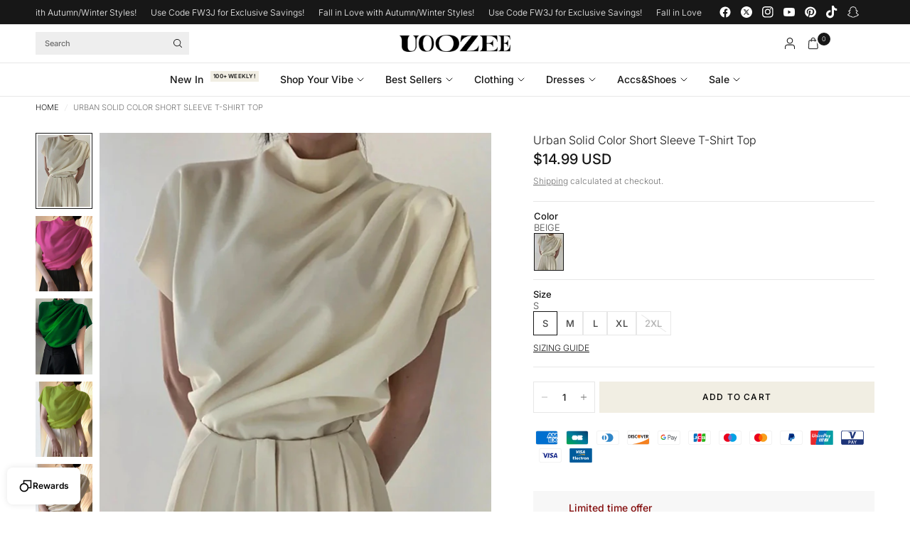

--- FILE ---
content_type: text/html; charset=utf-8
request_url: https://www.uoozee.com/products/urban-solid-color-short-sleeve-t-shirt-top
body_size: 56970
content:
<!doctype html><html class="no-js" lang="en" dir="ltr">
  <head>
    <meta charset="utf-8">
    <meta http-equiv="X-UA-Compatible" content="IE=edge,chrome=1">
    <meta name="viewport" content="width=device-width, initial-scale=1, maximum-scale=5, viewport-fit=cover">
    <meta name="theme-color" content="#ffffff">
    <link rel="canonical" href="https://www.uoozee.com/products/urban-solid-color-short-sleeve-t-shirt-top">
    <link rel="preconnect" href="https://cdn.shopify.com" crossorigin>
    <link rel="preload" as="style" href="//www.uoozee.com/cdn/shop/t/5/assets/app.css?v=182333858088410012321753777199">
<link rel="preload" as="style" href="//www.uoozee.com/cdn/shop/t/5/assets/product.css?v=121896461003240816161750214757">
<link rel="preload" as="image" href="//www.uoozee.com/cdn/shop/files/00796b764e15a859148c82fbef92e92d.jpg?v=1748250813&width=375" imagesrcset="//www.uoozee.com/cdn/shop/files/00796b764e15a859148c82fbef92e92d.jpg?v=1748250813&width=375 375w,//www.uoozee.com/cdn/shop/files/00796b764e15a859148c82fbef92e92d.jpg?v=1748250813&width=640 640w,//www.uoozee.com/cdn/shop/files/00796b764e15a859148c82fbef92e92d.jpg?v=1748250813&width=960 960w,//www.uoozee.com/cdn/shop/files/00796b764e15a859148c82fbef92e92d.jpg?v=1748250813&width=1280 1280w" imagesizes="auto">




<link href="//www.uoozee.com/cdn/shop/t/5/assets/animations.min.js?v=125778792411641688251743732177" as="script" rel="preload">

<link href="//www.uoozee.com/cdn/shop/t/5/assets/header.js?v=62920542822381044541743732179" as="script" rel="preload">
<link href="//www.uoozee.com/cdn/shop/t/5/assets/vendor.min.js?v=155183056825146248701743732179" as="script" rel="preload">
<link href="//www.uoozee.com/cdn/shop/t/5/assets/app.js?v=5751039899311379441750306436" as="script" rel="preload">


<script>
window.lazySizesConfig = window.lazySizesConfig || {};
window.lazySizesConfig.expand = 250;
window.lazySizesConfig.loadMode = 1;
window.lazySizesConfig.loadHidden = false;
</script>


    <link rel="icon" type="image/png" href="//www.uoozee.com/cdn/shop/files/WechatIMG5907.png?crop=center&height=32&v=1752560045&width=32">

    

  



    


    <title>
  

  
    Urban Solid Color Short Sleeve T-Shirt Top
    
    
     &ndash; Uoozee official
  
</title>


<meta name="description" content="
  

  
    Sku CY-!104458 Material Polyester Style Short Sleeves Feature Solid Color Neckline High-neck Occasion Casual , Urban , Simple Seasons Summer Type T-Shirts Tops Color FUSCHIA,DEEP GREEN,LIGHT GREEN,BLACK,BEIGE Size S,M,L,XL Please consult the size chart we provide for this item&#39;s measurements to help you decide which si
  
"><link rel="preconnect" href="https://fonts.shopifycdn.com" crossorigin>

<meta property="og:site_name" content="Uoozee official">
<meta property="og:url" content="https://www.uoozee.com/products/urban-solid-color-short-sleeve-t-shirt-top">
<meta property="og:title" content="Urban Solid Color Short Sleeve T-Shirt Top">
<meta property="og:type" content="product">
<meta property="og:description" content="Sku CY-!104458 Material Polyester Style Short Sleeves Feature Solid Color Neckline High-neck Occasion Casual , Urban , Simple Seasons Summer Type T-Shirts Tops Color FUSCHIA,DEEP GREEN,LIGHT GREEN,BLACK,BEIGE Size S,M,L,XL Please consult the size chart we provide for this item&#39;s measurements to help you decide which si"><meta property="og:image" content="http://www.uoozee.com/cdn/shop/files/00796b764e15a859148c82fbef92e92d.jpg?v=1748250813">
  <meta property="og:image:secure_url" content="https://www.uoozee.com/cdn/shop/files/00796b764e15a859148c82fbef92e92d.jpg?v=1748250813">
  <meta property="og:image:width" content="600">
  <meta property="og:image:height" content="800"><meta property="og:price:amount" content="14.99">
  <meta property="og:price:currency" content="USD"><meta name="twitter:site" content="@https://x.com/Uoozee_official"><meta name="twitter:card" content="summary_large_image">
<meta name="twitter:title" content="Urban Solid Color Short Sleeve T-Shirt Top">
<meta name="twitter:description" content="Sku CY-!104458 Material Polyester Style Short Sleeves Feature Solid Color Neckline High-neck Occasion Casual , Urban , Simple Seasons Summer Type T-Shirts Tops Color FUSCHIA,DEEP GREEN,LIGHT GREEN,BLACK,BEIGE Size S,M,L,XL Please consult the size chart we provide for this item&#39;s measurements to help you decide which si">


    <link href="//www.uoozee.com/cdn/shop/t/5/assets/app.css?v=182333858088410012321753777199" rel="stylesheet" type="text/css" media="all" />

    <style data-shopify>
	@font-face {
  font-family: Inter;
  font-weight: 300;
  font-style: normal;
  font-display: swap;
  src: url("//www.uoozee.com/cdn/fonts/inter/inter_n3.6faba940d2e90c9f1c2e0c5c2750b84af59fecc0.woff2") format("woff2"),
       url("//www.uoozee.com/cdn/fonts/inter/inter_n3.413aa818ec2103383c4ac7c3744c464d04b4db49.woff") format("woff");
}

@font-face {
  font-family: Inter;
  font-weight: 500;
  font-style: normal;
  font-display: swap;
  src: url("//www.uoozee.com/cdn/fonts/inter/inter_n5.d7101d5e168594dd06f56f290dd759fba5431d97.woff2") format("woff2"),
       url("//www.uoozee.com/cdn/fonts/inter/inter_n5.5332a76bbd27da00474c136abb1ca3cbbf259068.woff") format("woff");
}

@font-face {
  font-family: Inter;
  font-weight: 600;
  font-style: normal;
  font-display: swap;
  src: url("//www.uoozee.com/cdn/fonts/inter/inter_n6.771af0474a71b3797eb38f3487d6fb79d43b6877.woff2") format("woff2"),
       url("//www.uoozee.com/cdn/fonts/inter/inter_n6.88c903d8f9e157d48b73b7777d0642925bcecde7.woff") format("woff");
}

@font-face {
  font-family: Inter;
  font-weight: 300;
  font-style: italic;
  font-display: swap;
  src: url("//www.uoozee.com/cdn/fonts/inter/inter_i3.6d51b5c1aff0e6286c06ee460a22e95b7c89d160.woff2") format("woff2"),
       url("//www.uoozee.com/cdn/fonts/inter/inter_i3.125e6a7560f210d08832797e294849204cda4973.woff") format("woff");
}

@font-face {
  font-family: Inter;
  font-weight: 600;
  font-style: italic;
  font-display: swap;
  src: url("//www.uoozee.com/cdn/fonts/inter/inter_i6.3bbe0fe1c7ee4f282f9c2e296f3e4401a48cbe19.woff2") format("woff2"),
       url("//www.uoozee.com/cdn/fonts/inter/inter_i6.8bea21f57a10d5416ddf685e2c91682ec237876d.woff") format("woff");
}


		@font-face {
  font-family: "Bodoni Moda";
  font-weight: 400;
  font-style: normal;
  font-display: swap;
  src: url("//www.uoozee.com/cdn/fonts/bodoni_moda/bodonimoda_n4.025af1859727a91866b3c708393a6dc972156491.woff2") format("woff2"),
       url("//www.uoozee.com/cdn/fonts/bodoni_moda/bodonimoda_n4.aebb4417dfed0dc5ec4a330249c3862add089916.woff") format("woff");
}

@font-face {
  font-family: "Bodoni Moda";
  font-weight: 400;
  font-style: normal;
  font-display: swap;
  src: url("//www.uoozee.com/cdn/fonts/bodoni_moda/bodonimoda_n4.025af1859727a91866b3c708393a6dc972156491.woff2") format("woff2"),
       url("//www.uoozee.com/cdn/fonts/bodoni_moda/bodonimoda_n4.aebb4417dfed0dc5ec4a330249c3862add089916.woff") format("woff");
}

h1,h2,h3,h4,h5,h6,
	.h1,.h2,.h3,.h4,.h5,.h6,
	.logolink.text-logo,
	.heading-font,
	.h1-xlarge,
	.h1-large,
	.customer-addresses .my-address .address-index {
		font-style: normal;
		font-weight: 400;
		font-family: "Bodoni Moda", serif;
	}
	body,
	.body-font {
		font-style: normal;
		font-weight: 300;
		font-family: Inter, sans-serif;
	}
	:root {
		--mobile-swipe-width: calc(90vw - 30px);
		--font-body-scale: 1.0;
		--font-body-line-height-scale: 0.9;
		--font-body-letter-spacing: 0.0em;
		--font-body-medium-weight: 500;
    --font-body-bold-weight: 600;
		--font-announcement-scale: 1.0;
		--font-heading-scale: 1.0;
		--font-heading-line-height-scale: 1.0;
		--font-heading-line-height-scale-large: 1.1;
		--font-heading-letter-spacing: 0.0em;
		--font-navigation-scale: 1.0;
		--font-product-title-scale: 1.0;
		--font-product-title-line-height-scale: 1.0;
		--button-letter-spacing: 0.1em;

		--bg-body: #ffffff;
		--bg-body-rgb: 255,255,255;
		--bg-body-darken: #f7f7f7;
		--payment-terms-background-color: #ffffff;
		--color-body: #171717;
		--color-body-rgb: 23,23,23;
		--color-border: rgba(var(--color-body-rgb), 0.1);
		--color-accent: #171717;
		--color-accent-rgb: 23,23,23;
		--color-heading: #171717;
		--color-heading-rgb: 23,23,23;
		--color-overlay: #171717;
		--color-overlay-rgb: 23,23,23;

		--shopify-accelerated-checkout-button-block-size: 44px;
		--shopify-accelerated-checkout-inline-alignment: center;
		--shopify-accelerated-checkout-skeleton-animation-duration: 0.25s;

		--color-announcement-bar-text: #ffffff;
		--color-announcement-bar-bg: #171717;

		--color-header-bg: #ffffff;
		--color-header-bg-rgb: 255,255,255;
		--color-header-text: #171717;
		--color-header-text-rgb: 23,23,23;

		--solid-button-background: #f1eee3;
		--solid-button-background-hover: #e5e0cb;
		--solid-button-background-accent-hover:  #050505;
		--button-border-radius: 0px;
		--shopify-accelerated-checkout-button-border-radius: 0px;

		--color-price: #171717;
		--color-price-discounted: #ba5959;
		--color-star: #171717;
		--color-dots: #171717;

		--color-inventory-instock: #6da386;
		--color-inventory-lowstock: #ba5959;

		--section-spacing-mobile: 40px;
		--section-spacing-desktop: 80px;

		--color-badge-text: #ffffff;
		--color-badge-sold-out: #939393;
		--color-badge-sale: #ba5959;
		
		--color-badge-preorder: #6da386;
		--badge-corner-radius: 0px;

        --cust-new-arrival-tag-color: #f8f8f8;
		--cust-new-arrival-tag-text-color: #171717;

		--cust-best-sellers-tag-color: #f8f8f8;
		--cust-best-sellers-tag-text-color: #171717;

		--color-footer-text: #171717;
		--color-footer-text-rgb: 23,23,23;
		--color-footer-bg: #f5f5f5;
	}



</style>


    <script>
		window.theme = window.theme || {};
		theme = {
			settings: {
				money_with_currency_format:"${{amount}}",
				cart_drawer:true,
				product_id: 8913257627884,
				animation_easing: 'power1.out'
			},
			routes: {
				root_url: '/',
				cart_url: '/cart',
				cart_add_url: '/cart/add',
				search_url: '/search',
				cart_change_url: '/cart/change',
				cart_update_url: '/cart/update',
				cart_clear_url: '/cart/clear',
				predictive_search_url: '/search/suggest',
			},
			variantStrings: {
        addToCart: `Add to cart`,
        soldOut: `Sold out`,
        unavailable: `Unavailable`,
        preOrder: `Pre-order`,
      },
			strings: {
				requiresTerms: `You must agree with the terms and conditions of sales to check out`,
				showMore: `Show more`,
				showLess: `Show less`,
				showFilters: `Show filters`,
				shippingEstimatorNoResults: `Sorry, we do not ship to your address.`,
				shippingEstimatorOneResult: `There is one shipping rate for your address:`,
				shippingEstimatorMultipleResults: `There are several shipping rates for your address:`,
				shippingEstimatorError: `One or more error occurred while retrieving shipping rates:`
			}
		};
    </script>
    <script>window.performance && window.performance.mark && window.performance.mark('shopify.content_for_header.start');</script><meta name="google-site-verification" content="HhCVlwTcGWKyp1ZRpWspBXY7QAK1YE01q5wORs9wLAs">
<meta name="facebook-domain-verification" content="hw3g2971gmt2xuluzipb0enrkenp05">
<meta id="shopify-digital-wallet" name="shopify-digital-wallet" content="/75684675820/digital_wallets/dialog">
<meta name="shopify-checkout-api-token" content="51237660640543db032cf90f82607dbc">
<meta id="in-context-paypal-metadata" data-shop-id="75684675820" data-venmo-supported="false" data-environment="production" data-locale="en_US" data-paypal-v4="true" data-currency="USD">
<link rel="alternate" hreflang="x-default" href="https://www.uoozee.com/products/urban-solid-color-short-sleeve-t-shirt-top">
<link rel="alternate" hreflang="en-US" href="https://www.uoozee.com/products/urban-solid-color-short-sleeve-t-shirt-top">
<link rel="alternate" hreflang="es-US" href="https://www.uoozee.com/es/products/urban-solid-color-short-sleeve-t-shirt-top">
<link rel="alternate" hreflang="fr-US" href="https://www.uoozee.com/fr/products/urban-solid-color-short-sleeve-t-shirt-top">
<link rel="alternate" hreflang="pt-US" href="https://www.uoozee.com/pt/products/urban-solid-color-short-sleeve-t-shirt-top">
<link rel="alternate" hreflang="it-US" href="https://www.uoozee.com/it/products/urban-solid-color-short-sleeve-t-shirt-top">
<link rel="alternate" hreflang="de-US" href="https://www.uoozee.com/de/products/urban-solid-color-short-sleeve-t-shirt-top">
<link rel="alternate" hreflang="tr-US" href="https://www.uoozee.com/tr/products/urban-solid-color-short-sleeve-t-shirt-top">
<link rel="alternate" hreflang="ja-US" href="https://www.uoozee.com/ja/products/urban-solid-color-short-sleeve-t-shirt-top">
<link rel="alternate" hreflang="ar-US" href="https://www.uoozee.com/ar/products/urban-solid-color-short-sleeve-t-shirt-top">
<link rel="alternate" type="application/json+oembed" href="https://www.uoozee.com/products/urban-solid-color-short-sleeve-t-shirt-top.oembed">
<script async="async" src="/checkouts/internal/preloads.js?locale=en-US"></script>
<script id="shopify-features" type="application/json">{"accessToken":"51237660640543db032cf90f82607dbc","betas":["rich-media-storefront-analytics"],"domain":"www.uoozee.com","predictiveSearch":true,"shopId":75684675820,"locale":"en"}</script>
<script>var Shopify = Shopify || {};
Shopify.shop = "uoozee-official.myshopify.com";
Shopify.locale = "en";
Shopify.currency = {"active":"USD","rate":"1.0"};
Shopify.country = "US";
Shopify.theme = {"name":"[1.0.0]Uoozee+DON'T REMOVE THIS","id":151061463276,"schema_name":"Ascension","schema_version":"2.0.0","theme_store_id":null,"role":"main"};
Shopify.theme.handle = "null";
Shopify.theme.style = {"id":null,"handle":null};
Shopify.cdnHost = "www.uoozee.com/cdn";
Shopify.routes = Shopify.routes || {};
Shopify.routes.root = "/";</script>
<script type="module">!function(o){(o.Shopify=o.Shopify||{}).modules=!0}(window);</script>
<script>!function(o){function n(){var o=[];function n(){o.push(Array.prototype.slice.apply(arguments))}return n.q=o,n}var t=o.Shopify=o.Shopify||{};t.loadFeatures=n(),t.autoloadFeatures=n()}(window);</script>
<script id="shop-js-analytics" type="application/json">{"pageType":"product"}</script>
<script defer="defer" async type="module" src="//www.uoozee.com/cdn/shopifycloud/shop-js/modules/v2/client.init-shop-cart-sync_BApSsMSl.en.esm.js"></script>
<script defer="defer" async type="module" src="//www.uoozee.com/cdn/shopifycloud/shop-js/modules/v2/chunk.common_CBoos6YZ.esm.js"></script>
<script type="module">
  await import("//www.uoozee.com/cdn/shopifycloud/shop-js/modules/v2/client.init-shop-cart-sync_BApSsMSl.en.esm.js");
await import("//www.uoozee.com/cdn/shopifycloud/shop-js/modules/v2/chunk.common_CBoos6YZ.esm.js");

  window.Shopify.SignInWithShop?.initShopCartSync?.({"fedCMEnabled":true,"windoidEnabled":true});

</script>
<script>(function() {
  var isLoaded = false;
  function asyncLoad() {
    if (isLoaded) return;
    isLoaded = true;
    var urls = ["https:\/\/loox.io\/widget\/dc3IkR7A-m\/loox.1750218064861.js?shop=uoozee-official.myshopify.com","https:\/\/d39va5bdt61idd.cloudfront.net\/carttrack.js?id=2658\u0026shop=uoozee-official.myshopify.com","https:\/\/d39va5bdt61idd.cloudfront.net\/cartAnimate.js?id=mdy7tqmu\u0026shop=uoozee-official.myshopify.com","https:\/\/static.seel.com\/shopify\/worry-free-purchase\/script\/uoozee-official.myshopify.com.js?shop=uoozee-official.myshopify.com","https:\/\/mds.oceanpayment.com\/assets\/shopifylogo\/paypal,visa,visa_electron,mastercard,maestro,jcb,american_express,diners_club,discover,unionpay,klarna.js?shop=uoozee-official.myshopify.com"];
    for (var i = 0; i < urls.length; i++) {
      var s = document.createElement('script');
      s.type = 'text/javascript';
      s.async = true;
      s.src = urls[i];
      var x = document.getElementsByTagName('script')[0];
      x.parentNode.insertBefore(s, x);
    }
  };
  if(window.attachEvent) {
    window.attachEvent('onload', asyncLoad);
  } else {
    window.addEventListener('load', asyncLoad, false);
  }
})();</script>
<script id="__st">var __st={"a":75684675820,"offset":28800,"reqid":"23241ad5-f455-406c-bbd3-eeb3e65f6a3b-1768886763","pageurl":"www.uoozee.com\/products\/urban-solid-color-short-sleeve-t-shirt-top","u":"c3a92f336b89","p":"product","rtyp":"product","rid":8913257627884};</script>
<script>window.ShopifyPaypalV4VisibilityTracking = true;</script>
<script id="captcha-bootstrap">!function(){'use strict';const t='contact',e='account',n='new_comment',o=[[t,t],['blogs',n],['comments',n],[t,'customer']],c=[[e,'customer_login'],[e,'guest_login'],[e,'recover_customer_password'],[e,'create_customer']],r=t=>t.map((([t,e])=>`form[action*='/${t}']:not([data-nocaptcha='true']) input[name='form_type'][value='${e}']`)).join(','),a=t=>()=>t?[...document.querySelectorAll(t)].map((t=>t.form)):[];function s(){const t=[...o],e=r(t);return a(e)}const i='password',u='form_key',d=['recaptcha-v3-token','g-recaptcha-response','h-captcha-response',i],f=()=>{try{return window.sessionStorage}catch{return}},m='__shopify_v',_=t=>t.elements[u];function p(t,e,n=!1){try{const o=window.sessionStorage,c=JSON.parse(o.getItem(e)),{data:r}=function(t){const{data:e,action:n}=t;return t[m]||n?{data:e,action:n}:{data:t,action:n}}(c);for(const[e,n]of Object.entries(r))t.elements[e]&&(t.elements[e].value=n);n&&o.removeItem(e)}catch(o){console.error('form repopulation failed',{error:o})}}const l='form_type',E='cptcha';function T(t){t.dataset[E]=!0}const w=window,h=w.document,L='Shopify',v='ce_forms',y='captcha';let A=!1;((t,e)=>{const n=(g='f06e6c50-85a8-45c8-87d0-21a2b65856fe',I='https://cdn.shopify.com/shopifycloud/storefront-forms-hcaptcha/ce_storefront_forms_captcha_hcaptcha.v1.5.2.iife.js',D={infoText:'Protected by hCaptcha',privacyText:'Privacy',termsText:'Terms'},(t,e,n)=>{const o=w[L][v],c=o.bindForm;if(c)return c(t,g,e,D).then(n);var r;o.q.push([[t,g,e,D],n]),r=I,A||(h.body.append(Object.assign(h.createElement('script'),{id:'captcha-provider',async:!0,src:r})),A=!0)});var g,I,D;w[L]=w[L]||{},w[L][v]=w[L][v]||{},w[L][v].q=[],w[L][y]=w[L][y]||{},w[L][y].protect=function(t,e){n(t,void 0,e),T(t)},Object.freeze(w[L][y]),function(t,e,n,w,h,L){const[v,y,A,g]=function(t,e,n){const i=e?o:[],u=t?c:[],d=[...i,...u],f=r(d),m=r(i),_=r(d.filter((([t,e])=>n.includes(e))));return[a(f),a(m),a(_),s()]}(w,h,L),I=t=>{const e=t.target;return e instanceof HTMLFormElement?e:e&&e.form},D=t=>v().includes(t);t.addEventListener('submit',(t=>{const e=I(t);if(!e)return;const n=D(e)&&!e.dataset.hcaptchaBound&&!e.dataset.recaptchaBound,o=_(e),c=g().includes(e)&&(!o||!o.value);(n||c)&&t.preventDefault(),c&&!n&&(function(t){try{if(!f())return;!function(t){const e=f();if(!e)return;const n=_(t);if(!n)return;const o=n.value;o&&e.removeItem(o)}(t);const e=Array.from(Array(32),(()=>Math.random().toString(36)[2])).join('');!function(t,e){_(t)||t.append(Object.assign(document.createElement('input'),{type:'hidden',name:u})),t.elements[u].value=e}(t,e),function(t,e){const n=f();if(!n)return;const o=[...t.querySelectorAll(`input[type='${i}']`)].map((({name:t})=>t)),c=[...d,...o],r={};for(const[a,s]of new FormData(t).entries())c.includes(a)||(r[a]=s);n.setItem(e,JSON.stringify({[m]:1,action:t.action,data:r}))}(t,e)}catch(e){console.error('failed to persist form',e)}}(e),e.submit())}));const S=(t,e)=>{t&&!t.dataset[E]&&(n(t,e.some((e=>e===t))),T(t))};for(const o of['focusin','change'])t.addEventListener(o,(t=>{const e=I(t);D(e)&&S(e,y())}));const B=e.get('form_key'),M=e.get(l),P=B&&M;t.addEventListener('DOMContentLoaded',(()=>{const t=y();if(P)for(const e of t)e.elements[l].value===M&&p(e,B);[...new Set([...A(),...v().filter((t=>'true'===t.dataset.shopifyCaptcha))])].forEach((e=>S(e,t)))}))}(h,new URLSearchParams(w.location.search),n,t,e,['guest_login'])})(!0,!0)}();</script>
<script integrity="sha256-4kQ18oKyAcykRKYeNunJcIwy7WH5gtpwJnB7kiuLZ1E=" data-source-attribution="shopify.loadfeatures" defer="defer" src="//www.uoozee.com/cdn/shopifycloud/storefront/assets/storefront/load_feature-a0a9edcb.js" crossorigin="anonymous"></script>
<script data-source-attribution="shopify.dynamic_checkout.dynamic.init">var Shopify=Shopify||{};Shopify.PaymentButton=Shopify.PaymentButton||{isStorefrontPortableWallets:!0,init:function(){window.Shopify.PaymentButton.init=function(){};var t=document.createElement("script");t.src="https://www.uoozee.com/cdn/shopifycloud/portable-wallets/latest/portable-wallets.en.js",t.type="module",document.head.appendChild(t)}};
</script>
<script data-source-attribution="shopify.dynamic_checkout.buyer_consent">
  function portableWalletsHideBuyerConsent(e){var t=document.getElementById("shopify-buyer-consent"),n=document.getElementById("shopify-subscription-policy-button");t&&n&&(t.classList.add("hidden"),t.setAttribute("aria-hidden","true"),n.removeEventListener("click",e))}function portableWalletsShowBuyerConsent(e){var t=document.getElementById("shopify-buyer-consent"),n=document.getElementById("shopify-subscription-policy-button");t&&n&&(t.classList.remove("hidden"),t.removeAttribute("aria-hidden"),n.addEventListener("click",e))}window.Shopify?.PaymentButton&&(window.Shopify.PaymentButton.hideBuyerConsent=portableWalletsHideBuyerConsent,window.Shopify.PaymentButton.showBuyerConsent=portableWalletsShowBuyerConsent);
</script>
<script data-source-attribution="shopify.dynamic_checkout.cart.bootstrap">document.addEventListener("DOMContentLoaded",(function(){function t(){return document.querySelector("shopify-accelerated-checkout-cart, shopify-accelerated-checkout")}if(t())Shopify.PaymentButton.init();else{new MutationObserver((function(e,n){t()&&(Shopify.PaymentButton.init(),n.disconnect())})).observe(document.body,{childList:!0,subtree:!0})}}));
</script>
<script id='scb4127' type='text/javascript' async='' src='https://www.uoozee.com/cdn/shopifycloud/privacy-banner/storefront-banner.js'></script><link id="shopify-accelerated-checkout-styles" rel="stylesheet" media="screen" href="https://www.uoozee.com/cdn/shopifycloud/portable-wallets/latest/accelerated-checkout-backwards-compat.css" crossorigin="anonymous">
<style id="shopify-accelerated-checkout-cart">
        #shopify-buyer-consent {
  margin-top: 1em;
  display: inline-block;
  width: 100%;
}

#shopify-buyer-consent.hidden {
  display: none;
}

#shopify-subscription-policy-button {
  background: none;
  border: none;
  padding: 0;
  text-decoration: underline;
  font-size: inherit;
  cursor: pointer;
}

#shopify-subscription-policy-button::before {
  box-shadow: none;
}

      </style>

<script>window.performance && window.performance.mark && window.performance.mark('shopify.content_for_header.end');</script>
    <!-- Header hook for plugins -->

    <script>
      document.documentElement.className = document.documentElement.className.replace('no-js', 'js');
    </script>
    
  <!-- BEGIN app block: shopify://apps/yotpo-loyalty-rewards/blocks/loader-app-embed-block/2f9660df-5018-4e02-9868-ee1fb88d6ccd -->
    <script src="https://cdn-widgetsrepository.yotpo.com/v1/loader/z38RpCaztrFPxRRuSB-Q1A" async></script>




<!-- END app block --><!-- BEGIN app block: shopify://apps/amplify-bundles-upsell/blocks/main-widget-loader-script/f54ff67e-3f69-4df2-845e-7476ce633252 -->  
  <script defer src="https://cdn.pickystory.com/widget/dist/latest/pickystory-widget.min.js"></script>




<script>
  window.pickystory = window.pickystory || {};
  window.pickystory.localization = {
  
    routes: {
      'routes.root_url': '/',
      'routes.account_url': '/account',
      'routes.account_login_url': '/account/login',
      'routes.account_logout_url': '/account/logout',
      'routes.account_register_url': '/account/register',
      'routes.account_addresses_url': '/account/addresses',
      'routes.collections_url': '/collections',
      'routes.all_products_collection_url': '/collections/all',
      'routes.search_url': '/search',
      'routes.predictive_search_url': '/search/suggest',
      'routes.cart_url': '/cart',
      'routes.cart_add_url': '/cart/add',
      'routes.cart_change_url': '/cart/change',
      'routes.cart_clear_url': '/cart/clear',
      'routes.cart_update_url': '/cart/update',
      'routes.product_recommendations_url': '/recommendations/products',
    },
  };</script>





<!-- BEGIN app snippet: global-theme-settings --><script data-amplify="global-settings-json-data" type="application/json">
{
  "settings": {"enablePickyStoryBranding":true,"enableSwitchingLanguages":false,"enableLocalizeCurrency":true,"enableCompactVariantPicker":false,"bundleDiscountTitle":"AMPLIFY-DISCOUNT","quantityBreaksDiscountTitle":"PICKY-VOLUME-DISCOUNT","bundleNoteDescription":"Bundle “${bundle_name}” (group ${purchased_bundle_id})","bundleNotePrefix":"Part of","displayBundleNoteOnChildProducts":true,"redirectFromBuilderInlineProductPageToScenario":true,"displayShopifyCompareAtPriceOnByobProduct":false,"showByobSectionsOpenedByDefault":false,"variantPickerLook":"Dropdown","showProductCardImagesWithoutVariant":true,"productCardImagesAspectRatioHeight":7,"productCardImagesAspectRatioWidth":5,"enableWidgetSDK":false},
  "amplifyTheme": {"settings":{"showProductCardLabels":true,"showProductQuantityInput":true,"showProductCardImagesWithoutVariant":true,"widgetsHeaderAlignment":"Left","widgetsCtaAlignment":"Bottom","variantPickerLook":"Dropdown","variantColorPickerLook":"Dropdown","showSelectedSwatchLabel":false,"enableOptionTitleDisplay":false},"styles":{"themeBackgroundColor":"#FFFFFF","themeColor":"#1B1C30","themeAccentBackgroundColor":"#1B1C30","themeAccentColor":"#FFFFFF","themeFontFamily":"Sans-serif","themeBorderRadiusScale":0,"productCardNameFontSizeScale":1,"productCardNameFontWeightScale":1,"productCardNameColor":null,"productCardImagesAspectRatioHeight":7,"productCardImagesAspectRatioWidth":5,"productCardTotalPriceFontSizeScale":1,"productCardTotalPriceFontWeightScale":1,"productCardTotalPriceColor":null,"productComparePriceFontSizeScale":1,"productComparePriceFontWeightScale":1,"productComparePriceColor":null,"productCheckboxBackgroundColor":null,"productCheckboxColor":null,"widgetsHeaderFontSizeScale":1,"widgetsHeaderFontWeightScale":1,"widgetsHeaderColor":null,"widgetsSubHeaderFontSizeScale":1,"widgetsSubHeaderFontWeightScale":1,"widgetsSubHeaderColor":null,"widgetsCtaFontSizeScale":1,"widgetsCtaFontWeightScale":1,"widgetsCtaBackgroundColor":null,"widgetsCtaColor":null,"widgetsCheckboxBackgroundColor":null,"widgetsCheckboxColor":null,"widgetsPriceFontSizeScale":1,"widgetsPriceFontWeightScale":1,"widgetsPriceColor":null,"widgetsDiscountPriceFontSizeScale":1,"widgetsDiscountPriceFontWeightScale":1,"widgetsDiscountPriceColor":null,"swatchesSizeScale":1,"swatchesBorderRadiusScale":1,"swatchesBorderWidthScale":0.25,"selectedSwatchLabelSizeScale":1,"pillsSizeScale":1,"pillsBorderRadiusScale":1,"pillsBorderWidthScale":0.25,"themeCustomCss":""}}
}
</script>


  <style data-amplify-widget-styles>
    .picky-widget {
      --ps-theme-font-family: Sans-serif;
      --ps-theme-color: #1B1C30;
      --ps-theme-background-color: #FFFFFF;
      --ps-theme-accent-color: #FFFFFF;
      --ps-theme-accent-background-color: #1B1C30;
      --ps-theme-product-card-name-font-size-scale: 1;
      --ps-theme-product-card-name-font-weight-scale: 1;
      --ps-theme-widgets-header-font-size-scale: 1;
      --ps-theme-widgets-header-font-weight-scale: 1;
      --ps-theme-widgets-sub-header-font-size-scale: 1;
      --ps-theme-widgets-sub-header-font-weight-scale: 1;
      --ps-theme-widgets-cta-font-size-scale: 1;
      --ps-theme-widgets-cta-font-weight-scale: 1;
      --ps-theme-swatches-size-scale: 1;
      --ps-theme-swatches-radius-scale: 1;
      --ps-theme-swatches-border-scale: 0.25;
      --ps-theme-pills-size-scale: 1;
      --ps-theme-pills-radius-scale: 1;
      --ps-theme-pills-border-scale: 0.25;
    }
    
  </style>

<!-- END app snippet -->


  <script>
    window.pickystory = window.pickystory || {};
    window.pickystory.currentPageProduct = { id: 8913257627884 };
  </script>

<!-- BEGIN app snippet: amplify-data -->










  
<!-- BEGIN app snippet: force-byob-inline-page-redirect -->


  
    
    
    
  

<!-- END app snippet -->

  
<!-- BEGIN app snippet: amplify-products-json --><script data-amplify="bundle-products-json-data" type="application/json">
  {
    "products": [{
        "availableForSale": true,
        "id": 8913257627884,
        "handle": "urban-solid-color-short-sleeve-t-shirt-top",
        "title": "Urban Solid Color Short Sleeve T-Shirt Top",
        "bodyHtml": "\u003ctable style=\"99%\"\u003e\u003ctbody\u003e\n\u003ctr\u003e\n\u003ctd style=\"width:25%\"\u003eSku\u003c\/td\u003e\n\u003ctd style=\"width:43%\"\u003eCY-!104458\u003c\/td\u003e\n\u003c\/tr\u003e\n\u003ctr\u003e\n\u003ctd style=\"width:25%\"\u003eMaterial\u003c\/td\u003e\n\u003ctd style=\"width:43%\"\u003ePolyester \u003c\/td\u003e\n\u003c\/tr\u003e\n\u003ctr\u003e\n\u003ctd style=\"width:25%\"\u003eStyle\u003c\/td\u003e\n\u003ctd style=\"width:43%\"\u003eShort Sleeves \u003c\/td\u003e\n\u003c\/tr\u003e\n\u003ctr\u003e\n\u003ctd style=\"width:25%\"\u003eFeature\u003c\/td\u003e\n\u003ctd style=\"width:43%\"\u003eSolid Color \u003c\/td\u003e\n\u003c\/tr\u003e\n\u003ctr\u003e\n\u003ctd style=\"width:25%\"\u003eNeckline\u003c\/td\u003e\n\u003ctd style=\"width:43%\"\u003eHigh-neck \u003c\/td\u003e\n\u003c\/tr\u003e\n\u003ctr\u003e\n\u003ctd style=\"width:25%\"\u003eOccasion\u003c\/td\u003e\n\u003ctd style=\"width:43%\"\u003eCasual , Urban , Simple \u003c\/td\u003e\n\u003c\/tr\u003e\n\u003ctr\u003e\n\u003ctd style=\"width:25%\"\u003eSeasons\u003c\/td\u003e\n\u003ctd style=\"width:43%\"\u003eSummer \u003c\/td\u003e\n\u003c\/tr\u003e\n\u003ctr\u003e\n\u003ctd style=\"width:25%\"\u003eType\u003c\/td\u003e\n\u003ctd style=\"width:43%\"\u003eT-Shirts Tops \u003c\/td\u003e\n\u003c\/tr\u003e\n\u003ctr\u003e\n\u003ctd style=\"width:25%\"\u003eColor\u003c\/td\u003e\n\u003ctd style=\"width:43%\"\u003eFUSCHIA,DEEP GREEN,LIGHT GREEN,BLACK,BEIGE\u003c\/td\u003e\n\u003c\/tr\u003e\n\u003ctr\u003e\n\u003ctd style=\"width:25%\"\u003eSize\u003c\/td\u003e\n\u003ctd style=\"width:43%\"\u003eS,M,L,XL\u003c\/td\u003e\n\u003c\/tr\u003e\n\u003c\/tbody\u003e\u003c\/table\u003e\r\n                                            \u003cbr\u003e \r\n                                            \u003cbr\u003e\u003cdiv\u003e\u003cp style=\"color: #ef4b4b;\"\u003ePlease consult the size chart we provide for this item's measurements to help you decide which size to buy.Please note: There may be 1-3cm differ due to manual measurement.\u003c\/p\u003e\u003c\/div\u003e\u003ca class=\"normalc activec\" onclick=\"_changeUnit(1)\"\u003eCM\u003c\/a\u003e\u003ca class=\"normalc\" onclick=\"_changeUnit(2)\"\u003eINCH\u003c\/a\u003e\u003ctable class=\"gridtable\"\u003e\n\u003cthead\u003e\u003ctr\u003e\n\u003cth\u003e\u003cspan class=\"sizetitle\"\u003e\u003c\/span\u003e\u003c\/th\u003e\n\u003cth\u003eBust\u003c\/th\u003e\n\u003cth\u003eLength\u003c\/th\u003e\n\u003c\/tr\u003e\u003c\/thead\u003e\n\u003ctbody\u003e\n\u003ctr\u003e\n\u003ctd\u003eS\u003c\/td\u003e\n\u003ctd\u003e\u003cspan class=\"sizeSpan\" data-size=\"104\" data-trans=\"true\"\u003e104\u003c\/span\u003e\u003c\/td\u003e\n\u003ctd\u003e\u003cspan class=\"sizeSpan\" data-size=\"64\" data-trans=\"true\"\u003e64\u003c\/span\u003e\u003c\/td\u003e\n\u003c\/tr\u003e\n\u003ctr\u003e\n\u003ctd\u003eM\u003c\/td\u003e\n\u003ctd\u003e\u003cspan class=\"sizeSpan\" data-size=\"108\" data-trans=\"true\"\u003e108\u003c\/span\u003e\u003c\/td\u003e\n\u003ctd\u003e\u003cspan class=\"sizeSpan\" data-size=\"65\" data-trans=\"true\"\u003e65\u003c\/span\u003e\u003c\/td\u003e\n\u003c\/tr\u003e\n\u003ctr\u003e\n\u003ctd\u003eL\u003c\/td\u003e\n\u003ctd\u003e\u003cspan class=\"sizeSpan\" data-size=\"112\" data-trans=\"true\"\u003e112\u003c\/span\u003e\u003c\/td\u003e\n\u003ctd\u003e\u003cspan class=\"sizeSpan\" data-size=\"67\" data-trans=\"true\"\u003e67\u003c\/span\u003e\u003c\/td\u003e\n\u003c\/tr\u003e\n\u003ctr\u003e\n\u003ctd\u003eXL\u003c\/td\u003e\n\u003ctd\u003e\u003cspan class=\"sizeSpan\" data-size=\"116\" data-trans=\"true\"\u003e116\u003c\/span\u003e\u003c\/td\u003e\n\u003ctd\u003e\u003cspan class=\"sizeSpan\" data-size=\"68\" data-trans=\"true\"\u003e68\u003c\/span\u003e\u003c\/td\u003e\n\u003c\/tr\u003e\n\u003c\/tbody\u003e\n\u003c\/table\u003e\r\n                                            \u003cbr\u003e",
        "vendor": "uoozee-official",
        "imageSrc": "\/\/www.uoozee.com\/cdn\/shop\/files\/00796b764e15a859148c82fbef92e92d.jpg?v=1748250813","variants": [{
            "availableForSale": true,
            "id": 46484026917100,
            "title": "BEIGE \/ S",
            "price": 1499,
            "compareAtPrice": 1499,
            "sku": "CY-!104458-C1271S1563",
            "image": {
              "id": 43455879315692,
              "height": 800,
              "position": 1,
              "src": "\/\/www.uoozee.com\/cdn\/shop\/files\/00796b764e15a859148c82fbef92e92d.jpg?v=1748250813",
              "width": 600
            },
            "selectedOptions": [{
                
                
                "id": 3320063361260,
                "name": "BEIGE"
              },
{
                
                
                "id": 3320063394028,
                "name": "S"
              }
]},
          {
            "availableForSale": true,
            "id": 46484026949868,
            "title": "BEIGE \/ M",
            "price": 1499,
            "compareAtPrice": 1499,
            "sku": "CY-!104458-C1271S1564",
            "image": {
              "id": 43455879315692,
              "height": 800,
              "position": 1,
              "src": "\/\/www.uoozee.com\/cdn\/shop\/files\/00796b764e15a859148c82fbef92e92d.jpg?v=1748250813",
              "width": 600
            },
            "selectedOptions": [{
                
                
                "id": 3320063361260,
                "name": "BEIGE"
              },
{
                
                
                "id": 3320063426796,
                "name": "M"
              }
]},
          {
            "availableForSale": true,
            "id": 46484026982636,
            "title": "BEIGE \/ L",
            "price": 1499,
            "compareAtPrice": 1499,
            "sku": "CY-!104458-C1271S1565",
            "image": {
              "id": 43455879315692,
              "height": 800,
              "position": 1,
              "src": "\/\/www.uoozee.com\/cdn\/shop\/files\/00796b764e15a859148c82fbef92e92d.jpg?v=1748250813",
              "width": 600
            },
            "selectedOptions": [{
                
                
                "id": 3320063361260,
                "name": "BEIGE"
              },
{
                
                
                "id": 3320063459564,
                "name": "L"
              }
]},
          {
            "availableForSale": true,
            "id": 46484027015404,
            "title": "BEIGE \/ XL",
            "price": 1499,
            "compareAtPrice": 1499,
            "sku": "CY-!104458-C1271S1566",
            "image": {
              "id": 43455879315692,
              "height": 800,
              "position": 1,
              "src": "\/\/www.uoozee.com\/cdn\/shop\/files\/00796b764e15a859148c82fbef92e92d.jpg?v=1748250813",
              "width": 600
            },
            "selectedOptions": [{
                
                
                "id": 3320063361260,
                "name": "BEIGE"
              },
{
                
                
                "id": 3320063492332,
                "name": "XL"
              }
]},
          {
            "availableForSale": false,
            "id": 46484027048172,
            "title": "BEIGE \/ 2XL",
            "price": 1499,
            "compareAtPrice": 1499,
            "sku": "CY-!104458-C1271S1567",
            "image": {
              "id": 43455879315692,
              "height": 800,
              "position": 1,
              "src": "\/\/www.uoozee.com\/cdn\/shop\/files\/00796b764e15a859148c82fbef92e92d.jpg?v=1748250813",
              "width": 600
            },
            "selectedOptions": [{
                
                
                "id": 3320063361260,
                "name": "BEIGE"
              },
{
                
                
                "id": 3320063525100,
                "name": "2XL"
              }
]}],
        "options": [{
            "name": "Color",
            "position": 1,
            "selectedValue": "BEIGE",
            "optionValues": [{
                
                
                "id": 3320063361260,
                "name": "BEIGE"
              }
]
          },
{
            "name": "Size",
            "position": 2,
            "selectedValue": "S",
            "optionValues": [{
                
                
                "id": 3320063394028,
                "name": "S"
              },
{
                
                
                "id": 3320063426796,
                "name": "M"
              },
{
                
                
                "id": 3320063459564,
                "name": "L"
              },
{
                
                
                "id": 3320063492332,
                "name": "XL"
              },
{
                
                
                "id": 3320063525100,
                "name": "2XL"
              }
]
          }
],
        "images": [{
            "id": 43455879315692,
            "height": 800,
            "position": 1,
            "src": "\/\/www.uoozee.com\/cdn\/shop\/files\/00796b764e15a859148c82fbef92e92d.jpg?v=1748250813",
            "width": 600
          },
{
            "id": 43455879348460,
            "height": 800,
            "position": 2,
            "src": "\/\/www.uoozee.com\/cdn\/shop\/files\/3a9320fc194c6f8fee8375cbd956a3f6.jpg?v=1748250813",
            "width": 600
          },
{
            "id": 43455879381228,
            "height": 800,
            "position": 3,
            "src": "\/\/www.uoozee.com\/cdn\/shop\/files\/f289edf94e2736326c33a5d96e01bfb2.jpg?v=1748250813",
            "width": 600
          },
{
            "id": 43455879413996,
            "height": 800,
            "position": 4,
            "src": "\/\/www.uoozee.com\/cdn\/shop\/files\/fb3599e029d072ed2b732c009bb3417a.jpg?v=1748250813",
            "width": 600
          },
{
            "id": 43455879446764,
            "height": 800,
            "position": 5,
            "src": "\/\/www.uoozee.com\/cdn\/shop\/files\/5ab07f3f6a3fb7701013d2a8ef22a234.jpg?v=1748250813",
            "width": 600
          },
{
            "id": 43455879479532,
            "height": 800,
            "position": 6,
            "src": "\/\/www.uoozee.com\/cdn\/shop\/files\/c97c0df389fe8a3836c53fa79f29c243.jpg?v=1748250813",
            "width": 600
          },
{
            "id": 43455879512300,
            "height": 800,
            "position": 7,
            "src": "\/\/www.uoozee.com\/cdn\/shop\/files\/1d92878c037c1fc4eec72eba434a7ea4.jpg?v=1748250813",
            "width": 600
          },
{
            "id": 43455879545068,
            "height": 800,
            "position": 8,
            "src": "\/\/www.uoozee.com\/cdn\/shop\/files\/b24347c976bb0992cf2e0ae4aa22ce3c.jpg?v=1748250813",
            "width": 600
          },
{
            "id": 43455879577836,
            "height": 800,
            "position": 9,
            "src": "\/\/www.uoozee.com\/cdn\/shop\/files\/c3895cc171163470f93a85c8058f8265.jpg?v=1748250813",
            "width": 600
          },
{
            "id": 43455879610604,
            "height": 800,
            "position": 10,
            "src": "\/\/www.uoozee.com\/cdn\/shop\/files\/352d057f2b62b49e36f0f327aa7f55dc.jpg?v=1748250813",
            "width": 600
          },
{
            "id": 43455879643372,
            "height": 800,
            "position": 11,
            "src": "\/\/www.uoozee.com\/cdn\/shop\/files\/1492ff1323f40fdbb519c40a48dfd452.jpg?v=1748250813",
            "width": 600
          },
{
            "id": 43455879676140,
            "height": 800,
            "position": 12,
            "src": "\/\/www.uoozee.com\/cdn\/shop\/files\/c5e46436b19fe7a8d63be3a24023d9c9.jpg?v=1748250813",
            "width": 600
          },
{
            "id": 43455879708908,
            "height": 800,
            "position": 13,
            "src": "\/\/www.uoozee.com\/cdn\/shop\/files\/53f70eacb79a3b1acd25e0dc0d2e6c0a.jpg?v=1748250813",
            "width": 600
          },
{
            "id": 43455879741676,
            "height": 800,
            "position": 14,
            "src": "\/\/www.uoozee.com\/cdn\/shop\/files\/5a388ac6a360a65cf39797a4a6168831.jpg?v=1748250813",
            "width": 600
          },
{
            "id": 43455879774444,
            "height": 800,
            "position": 15,
            "src": "\/\/www.uoozee.com\/cdn\/shop\/files\/140341dc280a9bfab3e2c2c90f950af1.jpg?v=1748250813",
            "width": 600
          }
]
      }]
  }
</script>
<!-- END app snippet -->


<!-- END app snippet -->
<!-- END app block --><!-- BEGIN app block: shopify://apps/transcy/blocks/switcher_embed_block/bce4f1c0-c18c-43b0-b0b2-a1aefaa44573 --><!-- BEGIN app snippet: fa_translate_core --><script>
    (function () {
        console.log("transcy ignore convert TC value",typeof transcy_ignoreConvertPrice != "undefined");
        
        function addMoneyTag(mutations, observer) {
            let currencyCookie = getCookieCore("transcy_currency");
            
            let shopifyCurrencyRegex = buildXPathQuery(
                window.ShopifyTC.shopifyCurrency.price_currency
            );
            let currencyRegex = buildCurrencyRegex(window.ShopifyTC.shopifyCurrency.price_currency)
            let tempTranscy = document.evaluate(shopifyCurrencyRegex, document, null, XPathResult.ORDERED_NODE_SNAPSHOT_TYPE, null);
            for (let iTranscy = 0; iTranscy < tempTranscy.snapshotLength; iTranscy++) {
                let elTranscy = tempTranscy.snapshotItem(iTranscy);
                if (elTranscy.innerHTML &&
                !elTranscy.classList.contains('transcy-money') && (typeof transcy_ignoreConvertPrice == "undefined" ||
                !transcy_ignoreConvertPrice?.some(className => elTranscy.classList?.contains(className))) && elTranscy?.childNodes?.length == 1) {
                    if (!window.ShopifyTC?.shopifyCurrency?.price_currency || currencyCookie == window.ShopifyTC?.currency?.active || !currencyCookie) {
                        addClassIfNotExists(elTranscy, 'notranslate');
                        continue;
                    }

                    elTranscy.classList.add('transcy-money');
                    let innerHTML = replaceMatches(elTranscy?.textContent, currencyRegex);
                    elTranscy.innerHTML = innerHTML;
                    if (!innerHTML.includes("tc-money")) {
                        addClassIfNotExists(elTranscy, 'notranslate');
                    }
                } 
                if (elTranscy.classList.contains('transcy-money') && !elTranscy?.innerHTML?.includes("tc-money")) {
                    addClassIfNotExists(elTranscy, 'notranslate');
                }
            }
        }
    
        function logChangesTranscy(mutations, observer) {
            const xpathQuery = `
                //*[text()[contains(.,"•tc")]] |
                //*[text()[contains(.,"tc")]] |
                //*[text()[contains(.,"transcy")]] |
                //textarea[@placeholder[contains(.,"transcy")]] |
                //textarea[@placeholder[contains(.,"tc")]] |
                //select[@placeholder[contains(.,"transcy")]] |
                //select[@placeholder[contains(.,"tc")]] |
                //input[@placeholder[contains(.,"tc")]] |
                //input[@value[contains(.,"tc")]] |
                //input[@value[contains(.,"transcy")]] |
                //*[text()[contains(.,"TC")]] |
                //textarea[@placeholder[contains(.,"TC")]] |
                //select[@placeholder[contains(.,"TC")]] |
                //input[@placeholder[contains(.,"TC")]] |
                //input[@value[contains(.,"TC")]]
            `;
            let tempTranscy = document.evaluate(xpathQuery, document, null, XPathResult.ORDERED_NODE_SNAPSHOT_TYPE, null);
            for (let iTranscy = 0; iTranscy < tempTranscy.snapshotLength; iTranscy++) {
                let elTranscy = tempTranscy.snapshotItem(iTranscy);
                let innerHtmlTranscy = elTranscy?.innerHTML ? elTranscy.innerHTML : "";
                if (innerHtmlTranscy && !["SCRIPT", "LINK", "STYLE"].includes(elTranscy.nodeName)) {
                    const textToReplace = [
                        '&lt;•tc&gt;', '&lt;/•tc&gt;', '&lt;tc&gt;', '&lt;/tc&gt;',
                        '&lt;transcy&gt;', '&lt;/transcy&gt;', '&amp;lt;tc&amp;gt;',
                        '&amp;lt;/tc&amp;gt;', '&lt;TRANSCY&gt;', '&lt;/TRANSCY&gt;',
                        '&lt;TC&gt;', '&lt;/TC&gt;'
                    ];
                    let containsTag = textToReplace.some(tag => innerHtmlTranscy.includes(tag));
                    if (containsTag) {
                        textToReplace.forEach(tag => {
                            innerHtmlTranscy = innerHtmlTranscy.replaceAll(tag, '');
                        });
                        elTranscy.innerHTML = innerHtmlTranscy;
                        elTranscy.setAttribute('translate', 'no');
                    }
    
                    const tagsToReplace = ['<•tc>', '</•tc>', '<tc>', '</tc>', '<transcy>', '</transcy>', '<TC>', '</TC>', '<TRANSCY>', '</TRANSCY>'];
                    if (tagsToReplace.some(tag => innerHtmlTranscy.includes(tag))) {
                        innerHtmlTranscy = innerHtmlTranscy.replace(/<(|\/)transcy>|<(|\/)tc>|<(|\/)•tc>/gi, "");
                        elTranscy.innerHTML = innerHtmlTranscy;
                        elTranscy.setAttribute('translate', 'no');
                    }
                }
                if (["INPUT"].includes(elTranscy.nodeName)) {
                    let valueInputTranscy = elTranscy.value.replaceAll("&lt;tc&gt;", "").replaceAll("&lt;/tc&gt;", "").replace(/<(|\/)transcy>|<(|\/)tc>/gi, "");
                    elTranscy.value = valueInputTranscy
                }
    
                if (["INPUT", "SELECT", "TEXTAREA"].includes(elTranscy.nodeName)) {
                    elTranscy.placeholder = elTranscy.placeholder.replaceAll("&lt;tc&gt;", "").replaceAll("&lt;/tc&gt;", "").replace(/<(|\/)transcy>|<(|\/)tc>/gi, "");
                }
            }
            addMoneyTag(mutations, observer)
        }
        const observerOptionsTranscy = {
            subtree: true,
            childList: true
        };
        const observerTranscy = new MutationObserver(logChangesTranscy);
        observerTranscy.observe(document.documentElement, observerOptionsTranscy);
    })();

    const addClassIfNotExists = (element, className) => {
        if (!element.classList.contains(className)) {
            element.classList.add(className);
        }
    };
    
    const replaceMatches = (content, currencyRegex) => {
        let arrCurrencies = content.match(currencyRegex);
    
        if (arrCurrencies?.length && content === arrCurrencies[0]) {
            return content;
        }
        return (
            arrCurrencies?.reduce((string, oldVal, index) => {
                const hasSpaceBefore = string.match(new RegExp(`\\s${oldVal}`));
                const hasSpaceAfter = string.match(new RegExp(`${oldVal}\\s`));
                let eleCurrencyConvert = `<tc-money translate="no">${arrCurrencies[index]}</tc-money>`;
                if (hasSpaceBefore) eleCurrencyConvert = ` ${eleCurrencyConvert}`;
                if (hasSpaceAfter) eleCurrencyConvert = `${eleCurrencyConvert} `;
                if (string.includes("tc-money")) {
                    return string;
                }
                return string?.replaceAll(oldVal, eleCurrencyConvert);
            }, content) || content
        );
        return result;
    };
    
    const unwrapCurrencySpan = (text) => {
        return text.replace(/<span[^>]*>(.*?)<\/span>/gi, "$1");
    };

    const getSymbolsAndCodes = (text)=>{
        let numberPattern = "\\d+(?:[.,]\\d+)*(?:[.,]\\d+)?(?:\\s?\\d+)?"; // Chỉ tối đa 1 khoảng trắng
        let textWithoutCurrencySpan = unwrapCurrencySpan(text);
        let symbolsAndCodes = textWithoutCurrencySpan
            .trim()
            .replace(new RegExp(numberPattern, "g"), "")
            .split(/\s+/) // Loại bỏ khoảng trắng dư thừa
            .filter((el) => el);

        if (!Array.isArray(symbolsAndCodes) || symbolsAndCodes.length === 0) {
            throw new Error("symbolsAndCodes must be a non-empty array.");
        }

        return symbolsAndCodes;
    }
    
    const buildCurrencyRegex = (text) => {
       let symbolsAndCodes = getSymbolsAndCodes(text)
       let patterns = createCurrencyRegex(symbolsAndCodes)

       return new RegExp(`(${patterns.join("|")})`, "g");
    };

    const createCurrencyRegex = (symbolsAndCodes)=>{
        const escape = (str) => str.replace(/[-/\\^$*+?.()|[\]{}]/g, "\\$&");
        const [s1, s2] = [escape(symbolsAndCodes[0]), escape(symbolsAndCodes[1] || "")];
        const space = "\\s?";
        const numberPattern = "\\d+(?:[.,]\\d+)*(?:[.,]\\d+)?(?:\\s?\\d+)?"; 
        const patterns = [];
        if (s1 && s2) {
            patterns.push(
                `${s1}${space}${numberPattern}${space}${s2}`,
                `${s2}${space}${numberPattern}${space}${s1}`,
                `${s2}${space}${s1}${space}${numberPattern}`,
                `${s1}${space}${s2}${space}${numberPattern}`
            );
        }
        if (s1) {
            patterns.push(`${s1}${space}${numberPattern}`);
            patterns.push(`${numberPattern}${space}${s1}`);
        }

        if (s2) {
            patterns.push(`${s2}${space}${numberPattern}`);
            patterns.push(`${numberPattern}${space}${s2}`);
        }
        return patterns;
    }
    
    const getCookieCore = function (name) {
        var nameEQ = name + "=";
        var ca = document.cookie.split(';');
        for (var i = 0; i < ca.length; i++) {
            var c = ca[i];
            while (c.charAt(0) == ' ') c = c.substring(1, c.length);
            if (c.indexOf(nameEQ) == 0) return c.substring(nameEQ.length, c.length);
        }
        return null;
    };
    
    const buildXPathQuery = (text) => {
        let numberPattern = "\\d+(?:[.,]\\d+)*"; // Bỏ `matches()`
        let symbolAndCodes = text.replace(/<span[^>]*>(.*?)<\/span>/gi, "$1")
            .trim()
            .replace(new RegExp(numberPattern, "g"), "")
            .split(" ")
            ?.filter((el) => el);
    
        if (!symbolAndCodes || !Array.isArray(symbolAndCodes) || symbolAndCodes.length === 0) {
            throw new Error("symbolAndCodes must be a non-empty array.");
        }
    
        // Escape ký tự đặc biệt trong XPath
        const escapeXPath = (str) => str.replace(/(["'])/g, "\\$1");
    
        // Danh sách thẻ HTML cần tìm
        const allowedTags = ["div", "span", "p", "strong", "b", "h1", "h2", "h3", "h4", "h5", "h6", "td", "li", "font", "dd", 'a', 'font', 's'];
    
        // Tạo điều kiện contains() cho từng symbol hoặc code
        const conditions = symbolAndCodes
            .map((symbol) =>
                `(contains(text(), "${escapeXPath(symbol)}") and (contains(text(), "0") or contains(text(), "1") or contains(text(), "2") or contains(text(), "3") or contains(text(), "4") or contains(text(), "5") or contains(text(), "6") or contains(text(), "7") or contains(text(), "8") or contains(text(), "9")) )`
            )
            .join(" or ");
    
        // Tạo XPath Query (Chỉ tìm trong các thẻ HTML, không tìm trong input)
        const xpathQuery = allowedTags
            .map((tag) => `//${tag}[${conditions}]`)
            .join(" | ");
    
        return xpathQuery;
    };
    
    window.ShopifyTC = {};
    ShopifyTC.shop = "www.uoozee.com";
    ShopifyTC.locale = "en";
    ShopifyTC.currency = {"active":"USD", "rate":""};
    ShopifyTC.country = "US";
    ShopifyTC.designMode = false;
    ShopifyTC.theme = {};
    ShopifyTC.cdnHost = "";
    ShopifyTC.routes = {};
    ShopifyTC.routes.root = "/";
    ShopifyTC.store_id = 75684675820;
    ShopifyTC.page_type = "product";
    ShopifyTC.resource_id = "";
    ShopifyTC.resource_description = "";
    ShopifyTC.market_id = 33809334508;
    switch (ShopifyTC.page_type) {
        case "product":
            ShopifyTC.resource_id = 8913257627884;
            ShopifyTC.resource_description = "\u003ctable style=\"99%\"\u003e\u003ctbody\u003e\n\u003ctr\u003e\n\u003ctd style=\"width:25%\"\u003eSku\u003c\/td\u003e\n\u003ctd style=\"width:43%\"\u003eCY-!104458\u003c\/td\u003e\n\u003c\/tr\u003e\n\u003ctr\u003e\n\u003ctd style=\"width:25%\"\u003eMaterial\u003c\/td\u003e\n\u003ctd style=\"width:43%\"\u003ePolyester \u003c\/td\u003e\n\u003c\/tr\u003e\n\u003ctr\u003e\n\u003ctd style=\"width:25%\"\u003eStyle\u003c\/td\u003e\n\u003ctd style=\"width:43%\"\u003eShort Sleeves \u003c\/td\u003e\n\u003c\/tr\u003e\n\u003ctr\u003e\n\u003ctd style=\"width:25%\"\u003eFeature\u003c\/td\u003e\n\u003ctd style=\"width:43%\"\u003eSolid Color \u003c\/td\u003e\n\u003c\/tr\u003e\n\u003ctr\u003e\n\u003ctd style=\"width:25%\"\u003eNeckline\u003c\/td\u003e\n\u003ctd style=\"width:43%\"\u003eHigh-neck \u003c\/td\u003e\n\u003c\/tr\u003e\n\u003ctr\u003e\n\u003ctd style=\"width:25%\"\u003eOccasion\u003c\/td\u003e\n\u003ctd style=\"width:43%\"\u003eCasual , Urban , Simple \u003c\/td\u003e\n\u003c\/tr\u003e\n\u003ctr\u003e\n\u003ctd style=\"width:25%\"\u003eSeasons\u003c\/td\u003e\n\u003ctd style=\"width:43%\"\u003eSummer \u003c\/td\u003e\n\u003c\/tr\u003e\n\u003ctr\u003e\n\u003ctd style=\"width:25%\"\u003eType\u003c\/td\u003e\n\u003ctd style=\"width:43%\"\u003eT-Shirts Tops \u003c\/td\u003e\n\u003c\/tr\u003e\n\u003ctr\u003e\n\u003ctd style=\"width:25%\"\u003eColor\u003c\/td\u003e\n\u003ctd style=\"width:43%\"\u003eFUSCHIA,DEEP GREEN,LIGHT GREEN,BLACK,BEIGE\u003c\/td\u003e\n\u003c\/tr\u003e\n\u003ctr\u003e\n\u003ctd style=\"width:25%\"\u003eSize\u003c\/td\u003e\n\u003ctd style=\"width:43%\"\u003eS,M,L,XL\u003c\/td\u003e\n\u003c\/tr\u003e\n\u003c\/tbody\u003e\u003c\/table\u003e\r\n                                            \u003cbr\u003e \r\n                                            \u003cbr\u003e\u003cdiv\u003e\u003cp style=\"color: #ef4b4b;\"\u003ePlease consult the size chart we provide for this item's measurements to help you decide which size to buy.Please note: There may be 1-3cm differ due to manual measurement.\u003c\/p\u003e\u003c\/div\u003e\u003ca class=\"normalc activec\" onclick=\"_changeUnit(1)\"\u003eCM\u003c\/a\u003e\u003ca class=\"normalc\" onclick=\"_changeUnit(2)\"\u003eINCH\u003c\/a\u003e\u003ctable class=\"gridtable\"\u003e\n\u003cthead\u003e\u003ctr\u003e\n\u003cth\u003e\u003cspan class=\"sizetitle\"\u003e\u003c\/span\u003e\u003c\/th\u003e\n\u003cth\u003eBust\u003c\/th\u003e\n\u003cth\u003eLength\u003c\/th\u003e\n\u003c\/tr\u003e\u003c\/thead\u003e\n\u003ctbody\u003e\n\u003ctr\u003e\n\u003ctd\u003eS\u003c\/td\u003e\n\u003ctd\u003e\u003cspan class=\"sizeSpan\" data-size=\"104\" data-trans=\"true\"\u003e104\u003c\/span\u003e\u003c\/td\u003e\n\u003ctd\u003e\u003cspan class=\"sizeSpan\" data-size=\"64\" data-trans=\"true\"\u003e64\u003c\/span\u003e\u003c\/td\u003e\n\u003c\/tr\u003e\n\u003ctr\u003e\n\u003ctd\u003eM\u003c\/td\u003e\n\u003ctd\u003e\u003cspan class=\"sizeSpan\" data-size=\"108\" data-trans=\"true\"\u003e108\u003c\/span\u003e\u003c\/td\u003e\n\u003ctd\u003e\u003cspan class=\"sizeSpan\" data-size=\"65\" data-trans=\"true\"\u003e65\u003c\/span\u003e\u003c\/td\u003e\n\u003c\/tr\u003e\n\u003ctr\u003e\n\u003ctd\u003eL\u003c\/td\u003e\n\u003ctd\u003e\u003cspan class=\"sizeSpan\" data-size=\"112\" data-trans=\"true\"\u003e112\u003c\/span\u003e\u003c\/td\u003e\n\u003ctd\u003e\u003cspan class=\"sizeSpan\" data-size=\"67\" data-trans=\"true\"\u003e67\u003c\/span\u003e\u003c\/td\u003e\n\u003c\/tr\u003e\n\u003ctr\u003e\n\u003ctd\u003eXL\u003c\/td\u003e\n\u003ctd\u003e\u003cspan class=\"sizeSpan\" data-size=\"116\" data-trans=\"true\"\u003e116\u003c\/span\u003e\u003c\/td\u003e\n\u003ctd\u003e\u003cspan class=\"sizeSpan\" data-size=\"68\" data-trans=\"true\"\u003e68\u003c\/span\u003e\u003c\/td\u003e\n\u003c\/tr\u003e\n\u003c\/tbody\u003e\n\u003c\/table\u003e\r\n                                            \u003cbr\u003e"
            break;
        case "article":
            ShopifyTC.resource_id = null;
            ShopifyTC.resource_description = null
            break;
        case "blog":
            ShopifyTC.resource_id = null;
            break;
        case "collection":
            ShopifyTC.resource_id = null;
            ShopifyTC.resource_description = null
            break;
        case "policy":
            ShopifyTC.resource_id = null;
            ShopifyTC.resource_description = null
            break;
        case "page":
            ShopifyTC.resource_id = null;
            ShopifyTC.resource_description = null
            break;
        default:
            break;
    }

    window.ShopifyTC.shopifyCurrency={
        "price": `0.01`,
        "price_currency": `$0.01 USD`,
        "currency": `USD`
    }


    if(typeof(transcy_appEmbed) == 'undefined'){
        transcy_switcherVersion = "1758784432";
        transcy_productMediaVersion = "1754271399";
        transcy_collectionMediaVersion = "1754271399";
        transcy_otherMediaVersion = "1754271400";
        transcy_productId = "8913257627884";
        transcy_shopName = "Uoozee official";
        transcy_currenciesPaymentPublish = [];
        transcy_curencyDefault = "USD";transcy_currenciesPaymentPublish.push("AED");transcy_currenciesPaymentPublish.push("ALL");transcy_currenciesPaymentPublish.push("AMD");transcy_currenciesPaymentPublish.push("AUD");transcy_currenciesPaymentPublish.push("AWG");transcy_currenciesPaymentPublish.push("AZN");transcy_currenciesPaymentPublish.push("BBD");transcy_currenciesPaymentPublish.push("BSD");transcy_currenciesPaymentPublish.push("BZD");transcy_currenciesPaymentPublish.push("CAD");transcy_currenciesPaymentPublish.push("CHF");transcy_currenciesPaymentPublish.push("CRC");transcy_currenciesPaymentPublish.push("CZK");transcy_currenciesPaymentPublish.push("DKK");transcy_currenciesPaymentPublish.push("DOP");transcy_currenciesPaymentPublish.push("EGP");transcy_currenciesPaymentPublish.push("EUR");transcy_currenciesPaymentPublish.push("GBP");transcy_currenciesPaymentPublish.push("GTQ");transcy_currenciesPaymentPublish.push("HKD");transcy_currenciesPaymentPublish.push("HUF");transcy_currenciesPaymentPublish.push("IDR");transcy_currenciesPaymentPublish.push("ILS");transcy_currenciesPaymentPublish.push("JPY");transcy_currenciesPaymentPublish.push("KGS");transcy_currenciesPaymentPublish.push("KRW");transcy_currenciesPaymentPublish.push("KZT");transcy_currenciesPaymentPublish.push("LAK");transcy_currenciesPaymentPublish.push("LBP");transcy_currenciesPaymentPublish.push("MAD");transcy_currenciesPaymentPublish.push("MDL");transcy_currenciesPaymentPublish.push("MMK");transcy_currenciesPaymentPublish.push("MOP");transcy_currenciesPaymentPublish.push("MVR");transcy_currenciesPaymentPublish.push("MYR");transcy_currenciesPaymentPublish.push("NIO");transcy_currenciesPaymentPublish.push("NZD");transcy_currenciesPaymentPublish.push("PGK");transcy_currenciesPaymentPublish.push("PHP");transcy_currenciesPaymentPublish.push("PLN");transcy_currenciesPaymentPublish.push("QAR");transcy_currenciesPaymentPublish.push("RON");transcy_currenciesPaymentPublish.push("RSD");transcy_currenciesPaymentPublish.push("SAR");transcy_currenciesPaymentPublish.push("SBD");transcy_currenciesPaymentPublish.push("SEK");transcy_currenciesPaymentPublish.push("SGD");transcy_currenciesPaymentPublish.push("THB");transcy_currenciesPaymentPublish.push("TOP");transcy_currenciesPaymentPublish.push("TTD");transcy_currenciesPaymentPublish.push("TWD");transcy_currenciesPaymentPublish.push("UAH");transcy_currenciesPaymentPublish.push("USD");transcy_currenciesPaymentPublish.push("UZS");transcy_currenciesPaymentPublish.push("VND");transcy_currenciesPaymentPublish.push("VUV");transcy_currenciesPaymentPublish.push("WST");transcy_currenciesPaymentPublish.push("XCD");transcy_currenciesPaymentPublish.push("XPF");transcy_currenciesPaymentPublish.push("YER");
        transcy_shopifyLocales = [{"shop_locale":{"locale":"en","enabled":true,"primary":true,"published":true}},{"shop_locale":{"locale":"es","enabled":true,"primary":false,"published":true}},{"shop_locale":{"locale":"fr","enabled":true,"primary":false,"published":true}},{"shop_locale":{"locale":"pt-BR","enabled":true,"primary":false,"published":true}},{"shop_locale":{"locale":"it","enabled":true,"primary":false,"published":true}},{"shop_locale":{"locale":"de","enabled":true,"primary":false,"published":true}},{"shop_locale":{"locale":"tr","enabled":true,"primary":false,"published":true}},{"shop_locale":{"locale":"ja","enabled":true,"primary":false,"published":true}},{"shop_locale":{"locale":"ar","enabled":true,"primary":false,"published":true}}];
        transcy_moneyFormat = "${{amount}}";

        function domLoadedTranscy () {
            let cdnScriptTC = typeof(transcy_cdn) != 'undefined' ? (transcy_cdn+'/transcy.js') : "https://cdn.shopify.com/extensions/019bbfa6-be8b-7e64-b8d4-927a6591272a/transcy-294/assets/transcy.js";
            let cdnLinkTC = typeof(transcy_cdn) != 'undefined' ? (transcy_cdn+'/transcy.css') :  "https://cdn.shopify.com/extensions/019bbfa6-be8b-7e64-b8d4-927a6591272a/transcy-294/assets/transcy.css";
            let scriptTC = document.createElement('script');
            scriptTC.type = 'text/javascript';
            scriptTC.defer = true;
            scriptTC.src = cdnScriptTC;
            scriptTC.id = "transcy-script";
            document.head.appendChild(scriptTC);

            let linkTC = document.createElement('link');
            linkTC.rel = 'stylesheet'; 
            linkTC.type = 'text/css';
            linkTC.href = cdnLinkTC;
            linkTC.id = "transcy-style";
            document.head.appendChild(linkTC); 
        }


        if (document.readyState === 'interactive' || document.readyState === 'complete') {
            domLoadedTranscy();
        } else {
            document.addEventListener("DOMContentLoaded", function () {
                domLoadedTranscy();
            });
        }
    }
</script>
<!-- END app snippet -->


<!-- END app block --><!-- BEGIN app block: shopify://apps/oxi-social-login/blocks/social-login-embed/24ad60bc-8f09-42fa-807e-e5eda0fdae17 -->



<!-- END app block --><link href="https://cdn.shopify.com/extensions/019a9609-17e8-7a0e-bd7a-83f1fc24a827/floating-buttons-10/assets/floating-buttons.css" rel="stylesheet" type="text/css" media="all">
<script src="https://cdn.shopify.com/extensions/019b28a1-6d88-7215-9c94-f46d681e3a80/axon-shop-integration-70/assets/app-embed.js" type="text/javascript" defer="defer"></script>
<link href="https://monorail-edge.shopifysvc.com" rel="dns-prefetch">
<script>(function(){if ("sendBeacon" in navigator && "performance" in window) {try {var session_token_from_headers = performance.getEntriesByType('navigation')[0].serverTiming.find(x => x.name == '_s').description;} catch {var session_token_from_headers = undefined;}var session_cookie_matches = document.cookie.match(/_shopify_s=([^;]*)/);var session_token_from_cookie = session_cookie_matches && session_cookie_matches.length === 2 ? session_cookie_matches[1] : "";var session_token = session_token_from_headers || session_token_from_cookie || "";function handle_abandonment_event(e) {var entries = performance.getEntries().filter(function(entry) {return /monorail-edge.shopifysvc.com/.test(entry.name);});if (!window.abandonment_tracked && entries.length === 0) {window.abandonment_tracked = true;var currentMs = Date.now();var navigation_start = performance.timing.navigationStart;var payload = {shop_id: 75684675820,url: window.location.href,navigation_start,duration: currentMs - navigation_start,session_token,page_type: "product"};window.navigator.sendBeacon("https://monorail-edge.shopifysvc.com/v1/produce", JSON.stringify({schema_id: "online_store_buyer_site_abandonment/1.1",payload: payload,metadata: {event_created_at_ms: currentMs,event_sent_at_ms: currentMs}}));}}window.addEventListener('pagehide', handle_abandonment_event);}}());</script>
<script id="web-pixels-manager-setup">(function e(e,d,r,n,o){if(void 0===o&&(o={}),!Boolean(null===(a=null===(i=window.Shopify)||void 0===i?void 0:i.analytics)||void 0===a?void 0:a.replayQueue)){var i,a;window.Shopify=window.Shopify||{};var t=window.Shopify;t.analytics=t.analytics||{};var s=t.analytics;s.replayQueue=[],s.publish=function(e,d,r){return s.replayQueue.push([e,d,r]),!0};try{self.performance.mark("wpm:start")}catch(e){}var l=function(){var e={modern:/Edge?\/(1{2}[4-9]|1[2-9]\d|[2-9]\d{2}|\d{4,})\.\d+(\.\d+|)|Firefox\/(1{2}[4-9]|1[2-9]\d|[2-9]\d{2}|\d{4,})\.\d+(\.\d+|)|Chrom(ium|e)\/(9{2}|\d{3,})\.\d+(\.\d+|)|(Maci|X1{2}).+ Version\/(15\.\d+|(1[6-9]|[2-9]\d|\d{3,})\.\d+)([,.]\d+|)( \(\w+\)|)( Mobile\/\w+|) Safari\/|Chrome.+OPR\/(9{2}|\d{3,})\.\d+\.\d+|(CPU[ +]OS|iPhone[ +]OS|CPU[ +]iPhone|CPU IPhone OS|CPU iPad OS)[ +]+(15[._]\d+|(1[6-9]|[2-9]\d|\d{3,})[._]\d+)([._]\d+|)|Android:?[ /-](13[3-9]|1[4-9]\d|[2-9]\d{2}|\d{4,})(\.\d+|)(\.\d+|)|Android.+Firefox\/(13[5-9]|1[4-9]\d|[2-9]\d{2}|\d{4,})\.\d+(\.\d+|)|Android.+Chrom(ium|e)\/(13[3-9]|1[4-9]\d|[2-9]\d{2}|\d{4,})\.\d+(\.\d+|)|SamsungBrowser\/([2-9]\d|\d{3,})\.\d+/,legacy:/Edge?\/(1[6-9]|[2-9]\d|\d{3,})\.\d+(\.\d+|)|Firefox\/(5[4-9]|[6-9]\d|\d{3,})\.\d+(\.\d+|)|Chrom(ium|e)\/(5[1-9]|[6-9]\d|\d{3,})\.\d+(\.\d+|)([\d.]+$|.*Safari\/(?![\d.]+ Edge\/[\d.]+$))|(Maci|X1{2}).+ Version\/(10\.\d+|(1[1-9]|[2-9]\d|\d{3,})\.\d+)([,.]\d+|)( \(\w+\)|)( Mobile\/\w+|) Safari\/|Chrome.+OPR\/(3[89]|[4-9]\d|\d{3,})\.\d+\.\d+|(CPU[ +]OS|iPhone[ +]OS|CPU[ +]iPhone|CPU IPhone OS|CPU iPad OS)[ +]+(10[._]\d+|(1[1-9]|[2-9]\d|\d{3,})[._]\d+)([._]\d+|)|Android:?[ /-](13[3-9]|1[4-9]\d|[2-9]\d{2}|\d{4,})(\.\d+|)(\.\d+|)|Mobile Safari.+OPR\/([89]\d|\d{3,})\.\d+\.\d+|Android.+Firefox\/(13[5-9]|1[4-9]\d|[2-9]\d{2}|\d{4,})\.\d+(\.\d+|)|Android.+Chrom(ium|e)\/(13[3-9]|1[4-9]\d|[2-9]\d{2}|\d{4,})\.\d+(\.\d+|)|Android.+(UC? ?Browser|UCWEB|U3)[ /]?(15\.([5-9]|\d{2,})|(1[6-9]|[2-9]\d|\d{3,})\.\d+)\.\d+|SamsungBrowser\/(5\.\d+|([6-9]|\d{2,})\.\d+)|Android.+MQ{2}Browser\/(14(\.(9|\d{2,})|)|(1[5-9]|[2-9]\d|\d{3,})(\.\d+|))(\.\d+|)|K[Aa][Ii]OS\/(3\.\d+|([4-9]|\d{2,})\.\d+)(\.\d+|)/},d=e.modern,r=e.legacy,n=navigator.userAgent;return n.match(d)?"modern":n.match(r)?"legacy":"unknown"}(),u="modern"===l?"modern":"legacy",c=(null!=n?n:{modern:"",legacy:""})[u],f=function(e){return[e.baseUrl,"/wpm","/b",e.hashVersion,"modern"===e.buildTarget?"m":"l",".js"].join("")}({baseUrl:d,hashVersion:r,buildTarget:u}),m=function(e){var d=e.version,r=e.bundleTarget,n=e.surface,o=e.pageUrl,i=e.monorailEndpoint;return{emit:function(e){var a=e.status,t=e.errorMsg,s=(new Date).getTime(),l=JSON.stringify({metadata:{event_sent_at_ms:s},events:[{schema_id:"web_pixels_manager_load/3.1",payload:{version:d,bundle_target:r,page_url:o,status:a,surface:n,error_msg:t},metadata:{event_created_at_ms:s}}]});if(!i)return console&&console.warn&&console.warn("[Web Pixels Manager] No Monorail endpoint provided, skipping logging."),!1;try{return self.navigator.sendBeacon.bind(self.navigator)(i,l)}catch(e){}var u=new XMLHttpRequest;try{return u.open("POST",i,!0),u.setRequestHeader("Content-Type","text/plain"),u.send(l),!0}catch(e){return console&&console.warn&&console.warn("[Web Pixels Manager] Got an unhandled error while logging to Monorail."),!1}}}}({version:r,bundleTarget:l,surface:e.surface,pageUrl:self.location.href,monorailEndpoint:e.monorailEndpoint});try{o.browserTarget=l,function(e){var d=e.src,r=e.async,n=void 0===r||r,o=e.onload,i=e.onerror,a=e.sri,t=e.scriptDataAttributes,s=void 0===t?{}:t,l=document.createElement("script"),u=document.querySelector("head"),c=document.querySelector("body");if(l.async=n,l.src=d,a&&(l.integrity=a,l.crossOrigin="anonymous"),s)for(var f in s)if(Object.prototype.hasOwnProperty.call(s,f))try{l.dataset[f]=s[f]}catch(e){}if(o&&l.addEventListener("load",o),i&&l.addEventListener("error",i),u)u.appendChild(l);else{if(!c)throw new Error("Did not find a head or body element to append the script");c.appendChild(l)}}({src:f,async:!0,onload:function(){if(!function(){var e,d;return Boolean(null===(d=null===(e=window.Shopify)||void 0===e?void 0:e.analytics)||void 0===d?void 0:d.initialized)}()){var d=window.webPixelsManager.init(e)||void 0;if(d){var r=window.Shopify.analytics;r.replayQueue.forEach((function(e){var r=e[0],n=e[1],o=e[2];d.publishCustomEvent(r,n,o)})),r.replayQueue=[],r.publish=d.publishCustomEvent,r.visitor=d.visitor,r.initialized=!0}}},onerror:function(){return m.emit({status:"failed",errorMsg:"".concat(f," has failed to load")})},sri:function(e){var d=/^sha384-[A-Za-z0-9+/=]+$/;return"string"==typeof e&&d.test(e)}(c)?c:"",scriptDataAttributes:o}),m.emit({status:"loading"})}catch(e){m.emit({status:"failed",errorMsg:(null==e?void 0:e.message)||"Unknown error"})}}})({shopId: 75684675820,storefrontBaseUrl: "https://www.uoozee.com",extensionsBaseUrl: "https://extensions.shopifycdn.com/cdn/shopifycloud/web-pixels-manager",monorailEndpoint: "https://monorail-edge.shopifysvc.com/unstable/produce_batch",surface: "storefront-renderer",enabledBetaFlags: ["2dca8a86"],webPixelsConfigList: [{"id":"1820197100","configuration":"{\"accountId\":\"CARTY_uoozee-official_ec844460\",\"apiEndpoint\":\"https:\\\/\\\/app.gocarty.cloud\\\/api\\\/pixel\\\/events\",\"shopId\":\"75684675820\",\"brand\":\"carty\"}","eventPayloadVersion":"v1","runtimeContext":"STRICT","scriptVersion":"92c953e10c26dda47b13618ffc33c969","type":"APP","apiClientId":275065831425,"privacyPurposes":["ANALYTICS","MARKETING","SALE_OF_DATA"],"dataSharingAdjustments":{"protectedCustomerApprovalScopes":["read_customer_address","read_customer_email","read_customer_name","read_customer_personal_data","read_customer_phone"]}},{"id":"1782153452","configuration":"{\"accountID\":\"pinterest-web-pixel-extension\"}","eventPayloadVersion":"v1","runtimeContext":"STRICT","scriptVersion":"2aadbd3015f23b9c24be51779a342207","type":"APP","apiClientId":5594293,"privacyPurposes":["ANALYTICS","MARKETING","SALE_OF_DATA"],"dataSharingAdjustments":{"protectedCustomerApprovalScopes":["read_customer_email","read_customer_name","read_customer_personal_data","read_customer_phone"]}},{"id":"1781694700","configuration":"{\"accountId\":\"ROAI_uoozee-official_424b0e85\",\"apiEndpoint\":\"https:\\\/\\\/shopify.roaitech.ai\\\/v1\\\/pixel\\\/events\",\"shopId\":\"75684675820\",\"brand\":\"roai\"}","eventPayloadVersion":"v1","runtimeContext":"STRICT","scriptVersion":"9a0502343df03d32d29abed5cfdbed15","type":"APP","apiClientId":282879393793,"privacyPurposes":["ANALYTICS","MARKETING","SALE_OF_DATA"],"dataSharingAdjustments":{"protectedCustomerApprovalScopes":["read_customer_address","read_customer_email","read_customer_name","read_customer_personal_data","read_customer_phone"]}},{"id":"1597538540","configuration":"{}","eventPayloadVersion":"v1","runtimeContext":"STRICT","scriptVersion":"97850fdd7fac520e74d87e9369f83928","type":"APP","apiClientId":5398951,"privacyPurposes":["ANALYTICS","MARKETING","SALE_OF_DATA"],"dataSharingAdjustments":{"protectedCustomerApprovalScopes":["read_customer_address","read_customer_email","read_customer_name","read_customer_personal_data","read_customer_phone"]}},{"id":"1385267436","configuration":"{\"eventKey\":\"58f4c39c-e074-4284-aa3e-a50c6446afba\",\"name\":\"uoozee-official - Axon Pixel\",\"storefrontToken\":\"7bf18bb22aa5615a721a3d99d911c97a\"}","eventPayloadVersion":"v1","runtimeContext":"STRICT","scriptVersion":"c88b5f5bf25c33e97c35a77efbf9a2d9","type":"APP","apiClientId":256560922625,"privacyPurposes":["ANALYTICS","MARKETING","SALE_OF_DATA"],"dataSharingAdjustments":{"protectedCustomerApprovalScopes":["read_customer_address","read_customer_email","read_customer_personal_data","read_customer_phone"]}},{"id":"1240432876","configuration":"{\"config\":\"{\\\"google_tag_ids\\\":[\\\"G-Y1Y3DF55NR\\\",\\\"AW-10813825579\\\"],\\\"target_country\\\":\\\"ZZ\\\",\\\"gtag_events\\\":[{\\\"type\\\":\\\"search\\\",\\\"action_label\\\":[\\\"G-Y1Y3DF55NR\\\",\\\"AW-10813825579\\\"]},{\\\"type\\\":\\\"begin_checkout\\\",\\\"action_label\\\":[\\\"G-Y1Y3DF55NR\\\",\\\"AW-10813825579\\\"]},{\\\"type\\\":\\\"view_item\\\",\\\"action_label\\\":[\\\"G-Y1Y3DF55NR\\\",\\\"AW-10813825579\\\"]},{\\\"type\\\":\\\"purchase\\\",\\\"action_label\\\":[\\\"G-Y1Y3DF55NR\\\",\\\"AW-10813825579\\\/gBccCMP2ncUZEKvEt6Qo\\\",\\\"AW-10813825579\\\"]},{\\\"type\\\":\\\"page_view\\\",\\\"action_label\\\":[\\\"G-Y1Y3DF55NR\\\",\\\"AW-10813825579\\\"]},{\\\"type\\\":\\\"add_payment_info\\\",\\\"action_label\\\":[\\\"G-Y1Y3DF55NR\\\",\\\"AW-10813825579\\\"]},{\\\"type\\\":\\\"add_to_cart\\\",\\\"action_label\\\":[\\\"G-Y1Y3DF55NR\\\",\\\"AW-10813825579\\\/LQA1CJP1ka4bEKvEt6Qo\\\",\\\"AW-10813825579\\\"]}],\\\"enable_monitoring_mode\\\":false}\"}","eventPayloadVersion":"v1","runtimeContext":"OPEN","scriptVersion":"b2a88bafab3e21179ed38636efcd8a93","type":"APP","apiClientId":1780363,"privacyPurposes":[],"dataSharingAdjustments":{"protectedCustomerApprovalScopes":["read_customer_address","read_customer_email","read_customer_name","read_customer_personal_data","read_customer_phone"]}},{"id":"1227653356","configuration":"{\"partnerId\": \"98546\", \"environment\": \"prod\", \"countryCode\": \"US\", \"logLevel\": \"none\"}","eventPayloadVersion":"v1","runtimeContext":"STRICT","scriptVersion":"3add57fd2056b63da5cf857b4ed8b1f3","type":"APP","apiClientId":5829751,"privacyPurposes":["ANALYTICS","MARKETING","SALE_OF_DATA"],"dataSharingAdjustments":{"protectedCustomerApprovalScopes":[]}},{"id":"1220051180","configuration":"{\"accountID\":\"BLOCKIFY_TRACKING-123\"}","eventPayloadVersion":"v1","runtimeContext":"STRICT","scriptVersion":"840d7e0c0a1f642e5638cfaa32e249d7","type":"APP","apiClientId":2309454,"privacyPurposes":["ANALYTICS","SALE_OF_DATA"],"dataSharingAdjustments":{"protectedCustomerApprovalScopes":["read_customer_address","read_customer_email","read_customer_name","read_customer_personal_data","read_customer_phone"]}},{"id":"1193312492","configuration":"{\"pixel_id\":\"364729720637518\",\"pixel_type\":\"facebook_pixel\"}","eventPayloadVersion":"v1","runtimeContext":"OPEN","scriptVersion":"ca16bc87fe92b6042fbaa3acc2fbdaa6","type":"APP","apiClientId":2329312,"privacyPurposes":["ANALYTICS","MARKETING","SALE_OF_DATA"],"dataSharingAdjustments":{"protectedCustomerApprovalScopes":["read_customer_address","read_customer_email","read_customer_name","read_customer_personal_data","read_customer_phone"]}},{"id":"1150222572","configuration":"{\"eventPixelIdAddToCart\":\"tw-q3j82-q3j85\",\"eventPixelIdSiteVisit\":\"tw-q3j82-q3j87\",\"eventPixelIdPurchase\":\"tw-q3j82-q3j88\",\"eventPixelIdAddedPaymentInfo\":\"tw-q3j82-q3j84\",\"eventPixelIdCheckoutInitiated\":\"tw-q3j82-q3j86\",\"eventPixelIdContentView\":\"tw-q3j82-q3j89\",\"eventPixelIdSearch\":\"tw-q3j82-q3j83\",\"basePixelId\":\"q3j82\",\"adsAccountId\":\"18ce55seuq0\",\"isDisconnected\":\"0\"}","eventPayloadVersion":"v1","runtimeContext":"STRICT","scriptVersion":"28c5dacefa9312c3f7ebd444dc3c1418","type":"APP","apiClientId":6455335,"privacyPurposes":["ANALYTICS","MARKETING","SALE_OF_DATA"],"dataSharingAdjustments":{"protectedCustomerApprovalScopes":["read_customer_address","read_customer_personal_data"]}},{"id":"1146454252","configuration":"{\"pixelCode\":\"CH9L51JC77U8J3S3LGOG\"}","eventPayloadVersion":"v1","runtimeContext":"STRICT","scriptVersion":"22e92c2ad45662f435e4801458fb78cc","type":"APP","apiClientId":4383523,"privacyPurposes":["ANALYTICS","MARKETING","SALE_OF_DATA"],"dataSharingAdjustments":{"protectedCustomerApprovalScopes":["read_customer_address","read_customer_email","read_customer_name","read_customer_personal_data","read_customer_phone"]}},{"id":"1146323180","configuration":"{\"pixelId\":\"cad6f33b-8e8a-4e6f-8d6b-20d1b7baa210\"}","eventPayloadVersion":"v1","runtimeContext":"STRICT","scriptVersion":"c119f01612c13b62ab52809eb08154bb","type":"APP","apiClientId":2556259,"privacyPurposes":["ANALYTICS","MARKETING","SALE_OF_DATA"],"dataSharingAdjustments":{"protectedCustomerApprovalScopes":["read_customer_address","read_customer_email","read_customer_name","read_customer_personal_data","read_customer_phone"]}},{"id":"1142882540","configuration":"{\"ti\":\"97195461\",\"endpoint\":\"https:\/\/bat.bing.com\/action\/0\"}","eventPayloadVersion":"v1","runtimeContext":"STRICT","scriptVersion":"5ee93563fe31b11d2d65e2f09a5229dc","type":"APP","apiClientId":2997493,"privacyPurposes":["ANALYTICS","MARKETING","SALE_OF_DATA"],"dataSharingAdjustments":{"protectedCustomerApprovalScopes":["read_customer_personal_data"]}},{"id":"104628460","eventPayloadVersion":"1","runtimeContext":"LAX","scriptVersion":"2","type":"CUSTOM","privacyPurposes":["ANALYTICS","MARKETING","SALE_OF_DATA"],"name":"rtbhouse-cart\/order\/conversion"},{"id":"107675884","eventPayloadVersion":"1","runtimeContext":"LAX","scriptVersion":"1","type":"CUSTOM","privacyPurposes":["ANALYTICS","MARKETING","SALE_OF_DATA"],"name":"pinterest- bv-gtag"},{"id":"113017068","eventPayloadVersion":"1","runtimeContext":"LAX","scriptVersion":"2","type":"CUSTOM","privacyPurposes":["ANALYTICS","MARKETING","SALE_OF_DATA"],"name":"Preciso-CheckoutTag"},{"id":"113049836","eventPayloadVersion":"1","runtimeContext":"LAX","scriptVersion":"2","type":"CUSTOM","privacyPurposes":["ANALYTICS","MARKETING","SALE_OF_DATA"],"name":"Preciso-BasketTag"},{"id":"shopify-app-pixel","configuration":"{}","eventPayloadVersion":"v1","runtimeContext":"STRICT","scriptVersion":"0450","apiClientId":"shopify-pixel","type":"APP","privacyPurposes":["ANALYTICS","MARKETING"]},{"id":"shopify-custom-pixel","eventPayloadVersion":"v1","runtimeContext":"LAX","scriptVersion":"0450","apiClientId":"shopify-pixel","type":"CUSTOM","privacyPurposes":["ANALYTICS","MARKETING"]}],isMerchantRequest: false,initData: {"shop":{"name":"Uoozee official","paymentSettings":{"currencyCode":"USD"},"myshopifyDomain":"uoozee-official.myshopify.com","countryCode":"HK","storefrontUrl":"https:\/\/www.uoozee.com"},"customer":null,"cart":null,"checkout":null,"productVariants":[{"price":{"amount":14.99,"currencyCode":"USD"},"product":{"title":"Urban Solid Color Short Sleeve T-Shirt Top","vendor":"uoozee-official","id":"8913257627884","untranslatedTitle":"Urban Solid Color Short Sleeve T-Shirt Top","url":"\/products\/urban-solid-color-short-sleeve-t-shirt-top","type":"T-shirts"},"id":"46484026917100","image":{"src":"\/\/www.uoozee.com\/cdn\/shop\/files\/00796b764e15a859148c82fbef92e92d.jpg?v=1748250813"},"sku":"CY-!104458-C1271S1563","title":"BEIGE \/ S","untranslatedTitle":"BEIGE \/ S"},{"price":{"amount":14.99,"currencyCode":"USD"},"product":{"title":"Urban Solid Color Short Sleeve T-Shirt Top","vendor":"uoozee-official","id":"8913257627884","untranslatedTitle":"Urban Solid Color Short Sleeve T-Shirt Top","url":"\/products\/urban-solid-color-short-sleeve-t-shirt-top","type":"T-shirts"},"id":"46484026949868","image":{"src":"\/\/www.uoozee.com\/cdn\/shop\/files\/00796b764e15a859148c82fbef92e92d.jpg?v=1748250813"},"sku":"CY-!104458-C1271S1564","title":"BEIGE \/ M","untranslatedTitle":"BEIGE \/ M"},{"price":{"amount":14.99,"currencyCode":"USD"},"product":{"title":"Urban Solid Color Short Sleeve T-Shirt Top","vendor":"uoozee-official","id":"8913257627884","untranslatedTitle":"Urban Solid Color Short Sleeve T-Shirt Top","url":"\/products\/urban-solid-color-short-sleeve-t-shirt-top","type":"T-shirts"},"id":"46484026982636","image":{"src":"\/\/www.uoozee.com\/cdn\/shop\/files\/00796b764e15a859148c82fbef92e92d.jpg?v=1748250813"},"sku":"CY-!104458-C1271S1565","title":"BEIGE \/ L","untranslatedTitle":"BEIGE \/ L"},{"price":{"amount":14.99,"currencyCode":"USD"},"product":{"title":"Urban Solid Color Short Sleeve T-Shirt Top","vendor":"uoozee-official","id":"8913257627884","untranslatedTitle":"Urban Solid Color Short Sleeve T-Shirt Top","url":"\/products\/urban-solid-color-short-sleeve-t-shirt-top","type":"T-shirts"},"id":"46484027015404","image":{"src":"\/\/www.uoozee.com\/cdn\/shop\/files\/00796b764e15a859148c82fbef92e92d.jpg?v=1748250813"},"sku":"CY-!104458-C1271S1566","title":"BEIGE \/ XL","untranslatedTitle":"BEIGE \/ XL"},{"price":{"amount":14.99,"currencyCode":"USD"},"product":{"title":"Urban Solid Color Short Sleeve T-Shirt Top","vendor":"uoozee-official","id":"8913257627884","untranslatedTitle":"Urban Solid Color Short Sleeve T-Shirt Top","url":"\/products\/urban-solid-color-short-sleeve-t-shirt-top","type":"T-shirts"},"id":"46484027048172","image":{"src":"\/\/www.uoozee.com\/cdn\/shop\/files\/00796b764e15a859148c82fbef92e92d.jpg?v=1748250813"},"sku":"CY-!104458-C1271S1567","title":"BEIGE \/ 2XL","untranslatedTitle":"BEIGE \/ 2XL"}],"purchasingCompany":null},},"https://www.uoozee.com/cdn","fcfee988w5aeb613cpc8e4bc33m6693e112",{"modern":"","legacy":""},{"shopId":"75684675820","storefrontBaseUrl":"https:\/\/www.uoozee.com","extensionBaseUrl":"https:\/\/extensions.shopifycdn.com\/cdn\/shopifycloud\/web-pixels-manager","surface":"storefront-renderer","enabledBetaFlags":"[\"2dca8a86\"]","isMerchantRequest":"false","hashVersion":"fcfee988w5aeb613cpc8e4bc33m6693e112","publish":"custom","events":"[[\"page_viewed\",{}],[\"product_viewed\",{\"productVariant\":{\"price\":{\"amount\":14.99,\"currencyCode\":\"USD\"},\"product\":{\"title\":\"Urban Solid Color Short Sleeve T-Shirt Top\",\"vendor\":\"uoozee-official\",\"id\":\"8913257627884\",\"untranslatedTitle\":\"Urban Solid Color Short Sleeve T-Shirt Top\",\"url\":\"\/products\/urban-solid-color-short-sleeve-t-shirt-top\",\"type\":\"T-shirts\"},\"id\":\"46484026917100\",\"image\":{\"src\":\"\/\/www.uoozee.com\/cdn\/shop\/files\/00796b764e15a859148c82fbef92e92d.jpg?v=1748250813\"},\"sku\":\"CY-!104458-C1271S1563\",\"title\":\"BEIGE \/ S\",\"untranslatedTitle\":\"BEIGE \/ S\"}}]]"});</script><script>
  window.ShopifyAnalytics = window.ShopifyAnalytics || {};
  window.ShopifyAnalytics.meta = window.ShopifyAnalytics.meta || {};
  window.ShopifyAnalytics.meta.currency = 'USD';
  var meta = {"product":{"id":8913257627884,"gid":"gid:\/\/shopify\/Product\/8913257627884","vendor":"uoozee-official","type":"T-shirts","handle":"urban-solid-color-short-sleeve-t-shirt-top","variants":[{"id":46484026917100,"price":1499,"name":"Urban Solid Color Short Sleeve T-Shirt Top - BEIGE \/ S","public_title":"BEIGE \/ S","sku":"CY-!104458-C1271S1563"},{"id":46484026949868,"price":1499,"name":"Urban Solid Color Short Sleeve T-Shirt Top - BEIGE \/ M","public_title":"BEIGE \/ M","sku":"CY-!104458-C1271S1564"},{"id":46484026982636,"price":1499,"name":"Urban Solid Color Short Sleeve T-Shirt Top - BEIGE \/ L","public_title":"BEIGE \/ L","sku":"CY-!104458-C1271S1565"},{"id":46484027015404,"price":1499,"name":"Urban Solid Color Short Sleeve T-Shirt Top - BEIGE \/ XL","public_title":"BEIGE \/ XL","sku":"CY-!104458-C1271S1566"},{"id":46484027048172,"price":1499,"name":"Urban Solid Color Short Sleeve T-Shirt Top - BEIGE \/ 2XL","public_title":"BEIGE \/ 2XL","sku":"CY-!104458-C1271S1567"}],"remote":false},"page":{"pageType":"product","resourceType":"product","resourceId":8913257627884,"requestId":"23241ad5-f455-406c-bbd3-eeb3e65f6a3b-1768886763"}};
  for (var attr in meta) {
    window.ShopifyAnalytics.meta[attr] = meta[attr];
  }
</script>
<script class="analytics">
  (function () {
    var customDocumentWrite = function(content) {
      var jquery = null;

      if (window.jQuery) {
        jquery = window.jQuery;
      } else if (window.Checkout && window.Checkout.$) {
        jquery = window.Checkout.$;
      }

      if (jquery) {
        jquery('body').append(content);
      }
    };

    var hasLoggedConversion = function(token) {
      if (token) {
        return document.cookie.indexOf('loggedConversion=' + token) !== -1;
      }
      return false;
    }

    var setCookieIfConversion = function(token) {
      if (token) {
        var twoMonthsFromNow = new Date(Date.now());
        twoMonthsFromNow.setMonth(twoMonthsFromNow.getMonth() + 2);

        document.cookie = 'loggedConversion=' + token + '; expires=' + twoMonthsFromNow;
      }
    }

    var trekkie = window.ShopifyAnalytics.lib = window.trekkie = window.trekkie || [];
    if (trekkie.integrations) {
      return;
    }
    trekkie.methods = [
      'identify',
      'page',
      'ready',
      'track',
      'trackForm',
      'trackLink'
    ];
    trekkie.factory = function(method) {
      return function() {
        var args = Array.prototype.slice.call(arguments);
        args.unshift(method);
        trekkie.push(args);
        return trekkie;
      };
    };
    for (var i = 0; i < trekkie.methods.length; i++) {
      var key = trekkie.methods[i];
      trekkie[key] = trekkie.factory(key);
    }
    trekkie.load = function(config) {
      trekkie.config = config || {};
      trekkie.config.initialDocumentCookie = document.cookie;
      var first = document.getElementsByTagName('script')[0];
      var script = document.createElement('script');
      script.type = 'text/javascript';
      script.onerror = function(e) {
        var scriptFallback = document.createElement('script');
        scriptFallback.type = 'text/javascript';
        scriptFallback.onerror = function(error) {
                var Monorail = {
      produce: function produce(monorailDomain, schemaId, payload) {
        var currentMs = new Date().getTime();
        var event = {
          schema_id: schemaId,
          payload: payload,
          metadata: {
            event_created_at_ms: currentMs,
            event_sent_at_ms: currentMs
          }
        };
        return Monorail.sendRequest("https://" + monorailDomain + "/v1/produce", JSON.stringify(event));
      },
      sendRequest: function sendRequest(endpointUrl, payload) {
        // Try the sendBeacon API
        if (window && window.navigator && typeof window.navigator.sendBeacon === 'function' && typeof window.Blob === 'function' && !Monorail.isIos12()) {
          var blobData = new window.Blob([payload], {
            type: 'text/plain'
          });

          if (window.navigator.sendBeacon(endpointUrl, blobData)) {
            return true;
          } // sendBeacon was not successful

        } // XHR beacon

        var xhr = new XMLHttpRequest();

        try {
          xhr.open('POST', endpointUrl);
          xhr.setRequestHeader('Content-Type', 'text/plain');
          xhr.send(payload);
        } catch (e) {
          console.log(e);
        }

        return false;
      },
      isIos12: function isIos12() {
        return window.navigator.userAgent.lastIndexOf('iPhone; CPU iPhone OS 12_') !== -1 || window.navigator.userAgent.lastIndexOf('iPad; CPU OS 12_') !== -1;
      }
    };
    Monorail.produce('monorail-edge.shopifysvc.com',
      'trekkie_storefront_load_errors/1.1',
      {shop_id: 75684675820,
      theme_id: 151061463276,
      app_name: "storefront",
      context_url: window.location.href,
      source_url: "//www.uoozee.com/cdn/s/trekkie.storefront.cd680fe47e6c39ca5d5df5f0a32d569bc48c0f27.min.js"});

        };
        scriptFallback.async = true;
        scriptFallback.src = '//www.uoozee.com/cdn/s/trekkie.storefront.cd680fe47e6c39ca5d5df5f0a32d569bc48c0f27.min.js';
        first.parentNode.insertBefore(scriptFallback, first);
      };
      script.async = true;
      script.src = '//www.uoozee.com/cdn/s/trekkie.storefront.cd680fe47e6c39ca5d5df5f0a32d569bc48c0f27.min.js';
      first.parentNode.insertBefore(script, first);
    };
    trekkie.load(
      {"Trekkie":{"appName":"storefront","development":false,"defaultAttributes":{"shopId":75684675820,"isMerchantRequest":null,"themeId":151061463276,"themeCityHash":"8864006873997571992","contentLanguage":"en","currency":"USD"},"isServerSideCookieWritingEnabled":true,"monorailRegion":"shop_domain","enabledBetaFlags":["65f19447"]},"Session Attribution":{},"S2S":{"facebookCapiEnabled":true,"source":"trekkie-storefront-renderer","apiClientId":580111}}
    );

    var loaded = false;
    trekkie.ready(function() {
      if (loaded) return;
      loaded = true;

      window.ShopifyAnalytics.lib = window.trekkie;

      var originalDocumentWrite = document.write;
      document.write = customDocumentWrite;
      try { window.ShopifyAnalytics.merchantGoogleAnalytics.call(this); } catch(error) {};
      document.write = originalDocumentWrite;

      window.ShopifyAnalytics.lib.page(null,{"pageType":"product","resourceType":"product","resourceId":8913257627884,"requestId":"23241ad5-f455-406c-bbd3-eeb3e65f6a3b-1768886763","shopifyEmitted":true});

      var match = window.location.pathname.match(/checkouts\/(.+)\/(thank_you|post_purchase)/)
      var token = match? match[1]: undefined;
      if (!hasLoggedConversion(token)) {
        setCookieIfConversion(token);
        window.ShopifyAnalytics.lib.track("Viewed Product",{"currency":"USD","variantId":46484026917100,"productId":8913257627884,"productGid":"gid:\/\/shopify\/Product\/8913257627884","name":"Urban Solid Color Short Sleeve T-Shirt Top - BEIGE \/ S","price":"14.99","sku":"CY-!104458-C1271S1563","brand":"uoozee-official","variant":"BEIGE \/ S","category":"T-shirts","nonInteraction":true,"remote":false},undefined,undefined,{"shopifyEmitted":true});
      window.ShopifyAnalytics.lib.track("monorail:\/\/trekkie_storefront_viewed_product\/1.1",{"currency":"USD","variantId":46484026917100,"productId":8913257627884,"productGid":"gid:\/\/shopify\/Product\/8913257627884","name":"Urban Solid Color Short Sleeve T-Shirt Top - BEIGE \/ S","price":"14.99","sku":"CY-!104458-C1271S1563","brand":"uoozee-official","variant":"BEIGE \/ S","category":"T-shirts","nonInteraction":true,"remote":false,"referer":"https:\/\/www.uoozee.com\/products\/urban-solid-color-short-sleeve-t-shirt-top"});
      }
    });


        var eventsListenerScript = document.createElement('script');
        eventsListenerScript.async = true;
        eventsListenerScript.src = "//www.uoozee.com/cdn/shopifycloud/storefront/assets/shop_events_listener-3da45d37.js";
        document.getElementsByTagName('head')[0].appendChild(eventsListenerScript);

})();</script>
<script
  defer
  src="https://www.uoozee.com/cdn/shopifycloud/perf-kit/shopify-perf-kit-3.0.4.min.js"
  data-application="storefront-renderer"
  data-shop-id="75684675820"
  data-render-region="gcp-us-central1"
  data-page-type="product"
  data-theme-instance-id="151061463276"
  data-theme-name="Ascension"
  data-theme-version="2.0.0"
  data-monorail-region="shop_domain"
  data-resource-timing-sampling-rate="10"
  data-shs="true"
  data-shs-beacon="true"
  data-shs-export-with-fetch="true"
  data-shs-logs-sample-rate="1"
  data-shs-beacon-endpoint="https://www.uoozee.com/api/collect"
></script>
</head>
  
  
  <body class="animations-true button-uppercase-true product-card-spacing-medium navigation-uppercase-false product-title-uppercase-false template-product template-product">
    <a class="screen-reader-shortcut" href="#main-content">Skip to content</a>
    <div id="wrapper">
      <div class="side-panel search-drawer" tabindex="-1" id="Search-Drawer" inert>
	<div class="search-drawer--inner">
		<div class="search-drawer--header">
			<search-form class="searchform">
				<form role="search" method="get" action="/search">
					<fieldset>
						<figure class="searchform--icon">
<svg width="16" height="16" viewBox="0 0 16 16" fill="var(--color-header-text)" xmlns="http://www.w3.org/2000/svg">
<path d="M15.8522 15.0193L12.0544 11.2433C13.5814 9.42717 14.0723 6.95724 13.3269 4.70525C12.5816 2.45326 10.7273 0.746101 8.4185 0.183103C6.10973 -0.361733 3.67371 0.328393 2.00121 1.99923C0.32872 3.67006 -0.362093 6.10366 0.183285 8.41014C0.728664 10.7166 2.43752 12.5691 4.69175 13.3137C6.94598 14.0583 9.41836 13.5679 11.2363 12.0424L15.0342 15.8365C15.2523 16.0545 15.6159 16.0545 15.834 15.8365C16.0522 15.6005 16.0522 15.2554 15.8522 15.0193ZM1.16497 6.84827C1.16497 5.34089 1.76488 3.90616 2.83746 2.83464C3.91004 1.76313 5.3462 1.16381 6.85508 1.16381C8.36396 1.16381 9.80012 1.76313 10.8727 2.83464C11.9453 3.90616 12.5452 5.34089 12.5452 6.84827C12.5452 8.35566 11.9453 9.79039 10.8727 10.8619C9.80012 11.9334 8.36396 12.5146 6.85508 12.5146C5.3462 12.5146 3.91004 11.9153 2.83746 10.8437C1.76488 9.79039 1.16497 8.35566 1.16497 6.84827Z" />
</svg>
</figure>
						<label for="side-panel-search-input" class="visually-hidden">Search</label>
						<input id="side-panel-search-input" type="search" class="search-field" placeholder="Search" value="" name="q" autocomplete="off">
					</fieldset>
				</form>
			</search-form>
			<side-panel-close class="side-panel-close">
<svg width="14" height="14" viewBox="0 0 14 14" fill="none" xmlns="http://www.w3.org/2000/svg">
<path d="M13 1L1 13M13 13L1 1" stroke="var(--color-body)" stroke-width="1.5" stroke-linecap="round" stroke-linejoin="round"/>
</svg>
</side-panel-close>
		</div><div class="search-drawer--content"><span class="loading-overlay small">
<svg aria-hidden="true" focusable="false" role="presentation" class="spinner" viewBox="0 0 66 66" xmlns="http://www.w3.org/2000/svg">
	<circle class="spinner-path" fill="none" stroke-width="6" cx="33" cy="33" r="30" stroke="var(--color-accent)"></circle>
</svg>
</span></div><div class="search-drawer--popular">
			<span class="search-drawer--label">Popular searches</span>
			<div><a href="/collections/new-in" title="New In">New In</a><a href="/collections/best-seller" title="Best Seller">Best Seller</a><a href="#" title="Shop Your Vibe">Shop Your Vibe</a><a href="#" title="Clothing">Clothing</a><a href="#" title="Dresses">Dresses</a><a href="#" title="Bottoms">Bottoms</a><a href="/" title="Accessories">Accessories</a><a href="#" title="Shoes">Shoes</a><a href="#" title="Sale">Sale</a></div>
		</div></div>
</div><script src="//www.uoozee.com/cdn/shop/t/5/assets/side-panel-content-tabs.js?v=140181749874581685621743732177" defer="defer"></script><link rel="stylesheet" href="//www.uoozee.com/cdn/shop/t/5/assets/product-grid.css?v=110039596478152642651753344895" media="print" onload="this.media='all'">
<link rel="stylesheet" href="//www.uoozee.com/cdn/shop/t/5/assets/predictive-search.css?v=15580919229205663711743732179" media="print" onload="this.media='all'">

<!-- BEGIN sections: header-group -->
<div id="shopify-section-sections--19553609220332__announcement-bar" class="shopify-section shopify-section-group-header-group header-announcement-bar"><link href="//www.uoozee.com/cdn/shop/t/5/assets/announcement-bar.css?v=34203167719081832071748850488" rel="stylesheet" type="text/css" media="all" /><aside class="announcement-bar announcement-bar--full-width">
	<div class="announcement-bar--inner">
		<div class="announcement-bar--left announcement-bar--left--type-text">
			
				<div class="announcement-bar--marquee direction-right" style="--marquee-speed: 20s;"><div class="announcement-bar--item" >Fall in Love with Autumn/Winter Styles!</div><div class="announcement-bar--item" >Use Code FW3J for Exclusive Savings!</div><div class="announcement-bar--item" >Fall in Love with Autumn/Winter Styles!</div><div class="announcement-bar--item" >Use Code FW3J for Exclusive Savings!</div><div class="announcement-bar--item" >Fall in Love with Autumn/Winter Styles!</div><div class="announcement-bar--item" >Use Code FW3J for Exclusive Savings!</div>
					<div class="announcement-bar--item" >Fall in Love with Autumn/Winter Styles!</div><div class="announcement-bar--item" >Use Code FW3J for Exclusive Savings!</div><div class="announcement-bar--item" >Fall in Love with Autumn/Winter Styles!</div><div class="announcement-bar--item" >Use Code FW3J for Exclusive Savings!</div><div class="announcement-bar--item" >Fall in Love with Autumn/Winter Styles!</div><div class="announcement-bar--item" >Use Code FW3J for Exclusive Savings!</div>
				</div>
			
		</div>
		<div class="announcement-bar--right"><ul class="social-links">
	
	<li><a href="https://www.facebook.com/Uoozee-373652569755921" class="social facebook" target="_blank" rel="noreferrer" title="Facebook">
<svg aria-hidden="true" focusable="false" width="16" height="16" class="icon icon-facebook" viewBox="0 0 16 16" fill="var(--color-text)">
<path d="M15.5 8.0455C15.5 3.878 12.1425 0.5 8 0.5C3.8575 0.5 0.5 3.878 0.5 8.0455C0.5 11.8125 3.242 14.934 6.828 15.5V10.227H4.924V8.045H6.828V6.383C6.828 4.492 7.9475 3.447 9.661 3.447C10.481 3.447 11.34 3.5945 11.34 3.5945V5.4515H10.3935C9.462 5.4515 9.172 6.0335 9.172 6.6305V8.0455H11.252L10.9195 10.2265H9.172V15.5C12.758 14.934 15.5 11.8125 15.5 8.0455Z" />
</svg>
 <span>Facebook</span></a></li>
	
	
	<li><a href="https://x.com/Uoozee_official" class="social twitter" target="_blank" rel="noreferrer" title="Twitter">
<svg aria-hidden="true" focusable="false" class="icon icon-twitter" role="presentation" viewBox="0 0 30 30">
  <path fill="var(--color-text)" fill-rule="evenodd" clip-rule="evenodd" d="M30 15c0 8.284-6.716 15-15 15-8.284 0-15-6.716-15-15C0 6.716 6.716 0 15 0c8.284 0 15 6.716 15 15Zm-8.427-7h-2.375l-3.914 4.473L11.901 8H7l5.856 7.657L7.306 22h2.376l4.284-4.894L17.709 22h4.78l-6.105-8.07L21.573 8ZM19.68 20.578h-1.316L9.774 9.347h1.412l8.494 11.231Z"></path>
</svg>
 <span>X</span></a></li>
	
	
	<li><a href="https://www.instagram.com/uoozee_official" class="social instagram" target="_blank" rel="noreferrer" title="Instagram">
<svg aria-hidden="true" focusable="false" role="presentation" class="icon icon-instagram" viewBox="0 0 18 18">
  <path fill="var(--color-text)" d="M8.77 1.58c2.34 0 2.62.01 3.54.05.86.04 1.32.18 1.63.3.41.17.7.35 1.01.66.3.3.5.6.65 1 .12.32.27.78.3 1.64.05.92.06 1.2.06 3.54s-.01 2.62-.05 3.54a4.79 4.79 0 01-.3 1.63c-.17.41-.35.7-.66 1.01-.3.3-.6.5-1.01.66-.31.12-.77.26-1.63.3-.92.04-1.2.05-3.54.05s-2.62 0-3.55-.05a4.79 4.79 0 01-1.62-.3c-.42-.16-.7-.35-1.01-.66-.31-.3-.5-.6-.66-1a4.87 4.87 0 01-.3-1.64c-.04-.92-.05-1.2-.05-3.54s0-2.62.05-3.54c.04-.86.18-1.32.3-1.63.16-.41.35-.7.66-1.01.3-.3.6-.5 1-.65.32-.12.78-.27 1.63-.3.93-.05 1.2-.06 3.55-.06zm0-1.58C6.39 0 6.09.01 5.15.05c-.93.04-1.57.2-2.13.4-.57.23-1.06.54-1.55 1.02C1 1.96.7 2.45.46 3.02c-.22.56-.37 1.2-.4 2.13C0 6.1 0 6.4 0 8.77s.01 2.68.05 3.61c.04.94.2 1.57.4 2.13.23.58.54 1.07 1.02 1.56.49.48.98.78 1.55 1.01.56.22 1.2.37 2.13.4.94.05 1.24.06 3.62.06 2.39 0 2.68-.01 3.62-.05.93-.04 1.57-.2 2.13-.41a4.27 4.27 0 001.55-1.01c.49-.49.79-.98 1.01-1.56.22-.55.37-1.19.41-2.13.04-.93.05-1.23.05-3.61 0-2.39 0-2.68-.05-3.62a6.47 6.47 0 00-.4-2.13 4.27 4.27 0 00-1.02-1.55A4.35 4.35 0 0014.52.46a6.43 6.43 0 00-2.13-.41A69 69 0 008.77 0z"/>
  <path fill="var(--color-text)" d="M8.8 4a4.5 4.5 0 100 9 4.5 4.5 0 000-9zm0 7.43a2.92 2.92 0 110-5.85 2.92 2.92 0 010 5.85zM13.43 5a1.05 1.05 0 100-2.1 1.05 1.05 0 000 2.1z">
</svg>
 <span>Instagram</span></a></li>
	
	
	<li><a href="https://www.youtube.com/channel/UCyKEljGqrQVBedsnbuaKVzw" class="social youtube" target="_blank" rel="noreferrer" title="YouTube">
<svg aria-hidden="true" focusable="false" role="presentation" class="icon icon-youtube" viewBox="0 0 100 70">
  <path d="M98 11c2 7.7 2 24 2 24s0 16.3-2 24a12.5 12.5 0 01-9 9c-7.7 2-39 2-39 2s-31.3 0-39-2a12.5 12.5 0 01-9-9c-2-7.7-2-24-2-24s0-16.3 2-24c1.2-4.4 4.6-7.8 9-9 7.7-2 39-2 39-2s31.3 0 39 2c4.4 1.2 7.8 4.6 9 9zM40 50l26-15-26-15v30z" fill="var(--color-text)">
</svg>
 <span>YouTube</span></a></li>
	
	
	<li><a href="https://www.pinterest.com/uoozee2017/" class="social pinterest" target="_blank" rel="noreferrer" title="Pinterest">
<svg aria-hidden="true" focusable="false" role="presentation" class="icon icon-pinterest" viewBox="0 0 17 18">
  <path fill="var(--color-text)" d="M8.48.58a8.42 8.42 0 015.9 2.45 8.42 8.42 0 011.33 10.08 8.28 8.28 0 01-7.23 4.16 8.5 8.5 0 01-2.37-.32c.42-.68.7-1.29.85-1.8l.59-2.29c.14.28.41.52.8.73.4.2.8.31 1.24.31.87 0 1.65-.25 2.34-.75a4.87 4.87 0 001.6-2.05 7.3 7.3 0 00.56-2.93c0-1.3-.5-2.41-1.49-3.36a5.27 5.27 0 00-3.8-1.43c-.93 0-1.8.16-2.58.48A5.23 5.23 0 002.85 8.6c0 .75.14 1.41.43 1.98.28.56.7.96 1.27 1.2.1.04.19.04.26 0 .07-.03.12-.1.15-.2l.18-.68c.05-.15.02-.3-.11-.45a2.35 2.35 0 01-.57-1.63A3.96 3.96 0 018.6 4.8c1.09 0 1.94.3 2.54.89.61.6.92 1.37.92 2.32 0 .8-.11 1.54-.33 2.21a3.97 3.97 0 01-.93 1.62c-.4.4-.87.6-1.4.6-.43 0-.78-.15-1.06-.47-.27-.32-.36-.7-.26-1.13a111.14 111.14 0 01.47-1.6l.18-.73c.06-.26.09-.47.09-.65 0-.36-.1-.66-.28-.89-.2-.23-.47-.35-.83-.35-.45 0-.83.2-1.13.62-.3.41-.46.93-.46 1.56a4.1 4.1 0 00.18 1.15l.06.15c-.6 2.58-.95 4.1-1.08 4.54-.12.55-.16 1.2-.13 1.94a8.4 8.4 0 01-5-7.65c0-2.3.81-4.28 2.44-5.9A8.04 8.04 0 018.48.57z">
</svg>
 <span>Pinterest</span></a></li>
	
	
	
	<li><a href="https://www.tiktok.com/@uoozeeofficial" class="social tiktok" target="_blank" rel="noreferrer" title="TikTok">
<svg aria-hidden="true" focusable="false" role="presentation" class="icon icon-tiktok" width="16" height="18" fill="none" xmlns="http://www.w3.org/2000/svg">
  <path d="M8.02 0H11s-.17 3.82 4.13 4.1v2.95s-2.3.14-4.13-1.26l.03 6.1a5.52 5.52 0 11-5.51-5.52h.77V9.4a2.5 2.5 0 101.76 2.4L8.02 0z" fill="var(--color-text)">
</svg>
 <span>TikTok</span></a></li>
	
	
	
	<li><a href="https://www.snapchat.com/@uoozee_global" class="social snapchat" target="_blank" rel="noreferrer" title="Snapchat">
<svg width="24" height="24" viewBox="50 50 400 400" aria-hidden="true" focusable="false" role="presentation" class="icon"><path d="M444.3 337.3c-2.7-7.4-7.9-11.4-13.8-14.6-1.1-.6-2.1-1.2-3-1.6l-5.4-2.7c-18.4-9.8-32.8-22-42.7-36.6-2.8-4.1-5.3-8.5-7.3-13-.9-2.4-.8-3.8-.2-5.1.6-1 1.4-1.8 2.4-2.5 3.2-2.1 6.4-4.2 8.6-5.6 3.9-2.6 7.1-4.6 9.1-6 7.5-5.3 12.8-10.9 16.1-17.2 4.7-8.8 5.3-19.1 1.7-28.4-5-13.2-17.4-21.3-32.5-21.3-3.2 0-6.3.3-9.5 1-.8.2-1.7.4-2.5.6.1-9-.1-18.5-.9-27.9-2.8-32.9-14.4-50.1-26.4-63.8-7.7-8.6-16.7-15.9-26.8-21.6-18.2-10.4-38.9-15.7-61.4-15.7s-43.1 5.3-61.3 15.7c-10.1 5.7-19.1 13-26.8 21.6-12 13.7-23.5 31-26.4 63.8-.8 9.4-1 18.9-.9 27.9-.8-.2-1.6-.4-2.5-.6-3.1-.7-6.3-1-9.4-1-15.1 0-27.5 8.2-32.5 21.3-3.6 9.3-3 19.6 1.7 28.4 3.3 6.3 8.6 11.9 16.1 17.2 2 1.4 5.1 3.4 9.1 6 2.1 1.4 5.2 3.4 8.3 5.4 1.1.7 2 1.6 2.7 2.7.6 1.3.7 2.7-.3 5.3-2 4.4-4.4 8.7-7.2 12.7-9.7 14.2-23.7 26.3-41.5 36-9.4 5-19.2 8.3-23.4 19.6-3.1 8.5-1.1 18.1 6.8 26.3 2.9 3 6.3 5.6 10 7.6a111 111 0 0 0 24.5 9.8c1.8.5 3.4 1.2 4.9 2.2 2.9 2.5 2.5 6.3 6.3 11.9 1.9 2.9 4.4 5.4 7.2 7.4 8.1 5.6 17.2 5.9 26.8 6.3 8.7.3 18.5.7 29.8 4.4 4.7 1.5 9.5 4.5 15.1 8 13.5 8.3 31.9 19.6 62.8 19.6s49.4-11.4 63-19.7c5.6-3.4 10.4-6.4 14.9-7.9 11.2-3.7 21.1-4.1 29.8-4.4 9.6-.4 18.7-.7 26.8-6.3 3.4-2.4 6.2-5.4 8.2-9 2.8-4.7 2.7-8 5.3-10.3 1.4-1 3-1.7 4.6-2.1 8.6-2.3 17-5.6 24.8-9.9 3.9-2.1 7.5-4.9 10.5-8.2l.1-.1c7.8-8 9.7-17.4 6.6-25.6zM416.9 352c-16.7 9.2-27.9 8.2-36.5 13.8-7.4 4.7-3 14.9-8.3 18.6-6.6 4.5-26-.3-51 8-20.7 6.8-33.8 26.5-71 26.5s-50-19.6-71-26.5c-25-8.3-44.4-3.4-51-8-5.3-3.7-1-13.9-8.3-18.6-8.7-5.6-19.8-4.6-36.5-13.8-10.7-5.9-4.6-9.5-1.1-11.2 60.6-29.3 70.3-74.6 70.7-78 .5-4.1 1.1-7.3-3.4-11.4-4.3-4-23.5-15.9-28.9-19.6-8.8-6.2-12.7-12.3-9.8-19.9 2-5.2 6.9-7.2 12-7.2 1.6 0 3.2.2 4.8.5 9.7 2.1 19.1 6.9 24.5 8.3.7.2 1.3.3 2 .3 2.9 0 3.9-1.5 3.7-4.8-.6-10.6-2.1-31.2-.4-50.5 2.3-26.5 10.8-39.7 21-51.3 4.9-5.6 27.8-29.8 71.7-29.8s66.8 24.1 71.7 29.7c10.2 11.6 18.7 24.8 21 51.3 1.7 19.3.2 39.9-.5 50.5-.2 3.5.8 4.8 3.7 4.8.7 0 1.3-.1 2-.3 5.4-1.3 14.8-6.2 24.5-8.3 1.6-.4 3.2-.5 4.8-.5 5.1 0 10 2 12 7.2 2.9 7.6-1 13.7-9.8 19.9-5.3 3.7-24.5 15.6-28.9 19.6-4.5 4.1-3.9 7.3-3.4 11.4.4 3.4 10.1 48.7 70.7 78 3.6 1.7 9.6 5.4-1 11.3z"></path></svg>
 <span>Snapchat</span></a></li>
	
	
</ul>
<div class="no-js-hidden">
<div class="transcy-switcher-manual transcy-desktop hidden"></div>
<div class="transcy-switcher-manual transcy-mobile hidden"></div>
<style>
  .transcy-field-disabled{
    pointer-events: all !important;
  }
</style>
</div>
		</div>
	</div>
</aside>


</div><div id="shopify-section-sections--19553609220332__header" class="shopify-section shopify-section-group-header-group section-header-section"><sticky-header class="sticky-header sticky-header--transparent-false">
	<theme-header id="header" class="header style4 header--shadow-small transparent--false header-sticky--active">
		<div class="header--inner"><div class="thb-header-mobile-left">
	<details class="mobile-toggle-wrapper">
	<summary class="mobile-toggle">
		<span></span>
		<span></span>
		<span></span>
	</summary><nav id="mobile-menu" class="mobile-menu-drawer" role="dialog" tabindex="-1">
	<div class="mobile-menu-drawer--inner"><ul class="mobile-menu body-font"><li><a href="/collections/new-in" title="New In" class="link-container">New In<span class="menu-item-badge" style="--menu-badge-bg: #f1eee3;--menu-badge-text: #171717;">100+ Weekly!</span></a></li><li><details class="link-container">
							<summary class="parent-link">Shop Your Vibe<span class="link-forward">
<svg width="8" height="14" viewBox="0 0 8 14" fill="none" xmlns="http://www.w3.org/2000/svg">
<path d="M0.999999 13L7 7L1 1" stroke="var(--color-header-text, --color-accent)" stroke-linecap="round" stroke-linejoin="round"/>
</svg>
</span></summary>




							<ul class="sub-menu sub-menu__two-layout">
								<li class="parent-link-back">
									<button class="parent-link-back--button"><span>
<svg width="8" height="14" viewBox="0 0 8 14" fill="none" xmlns="http://www.w3.org/2000/svg">
<path d="M7 1L1 7L7 13" stroke="var(--color-header-text, --color-accent)" stroke-linecap="round" stroke-linejoin="round"/>
</svg>
</span> Shop Your Vibe</button>
								</li><li>
											<a href="/collections/easy-glow" class="mega-menu-promotion">
	<div class="mega-menu-promotion--image">
<img class="lazyload no-blur "  loading="lazy"  width="800" height="1000" data-sizes="auto" src="//www.uoozee.com/cdn/shop/files/e8c8b1abc4a5a761a30197d31b25abc5.png?v=1750128240&width=670" data-srcset="//www.uoozee.com/cdn/shop/files/e8c8b1abc4a5a761a30197d31b25abc5.png?v=1750128240&width=670 670w" fetchpriority="low" alt="" style="object-position: 50.0% 50.0%;" />
</div><div class="mega-menu-promotion--cover">
		EASY GLOW
	</div>
      <div class="mega-menu-promotion--description">
		“My style carries the warmth of moments well-lived, inviting connection with every step.”
	</div></a>

										</li><li>
											<a href="/collections/steady-vibe" class="mega-menu-promotion">
	<div class="mega-menu-promotion--image">
<img class="lazyload no-blur "  loading="lazy"  width="800" height="1000" data-sizes="auto" src="//www.uoozee.com/cdn/shop/files/STEADY_VIBE.jpg?v=1749985813&width=670" data-srcset="//www.uoozee.com/cdn/shop/files/STEADY_VIBE.jpg?v=1749985813&width=670 670w" fetchpriority="low" alt="" style="object-position: 50.0% 50.0%;" />
</div><div class="mega-menu-promotion--cover">
		STEADY VIBE
	</div>
      <div class="mega-menu-promotion--description">
		“Through my clothes, I weave resilience into elegance, anchoring my presence.”
	</div></a>

										</li><li>
											<a href="/collections/sassy-spark" class="mega-menu-promotion">
	<div class="mega-menu-promotion--image">
<img class="lazyload no-blur "  loading="lazy"  width="800" height="1000" data-sizes="auto" src="//www.uoozee.com/cdn/shop/files/a3384092-a8bb-48f2-841d-8b3b729ed18a_aafd264e-9588-44d5-80be-95b06e37b43e.jpg?v=1750129848&width=670" data-srcset="//www.uoozee.com/cdn/shop/files/a3384092-a8bb-48f2-841d-8b3b729ed18a_aafd264e-9588-44d5-80be-95b06e37b43e.jpg?v=1750129848&width=670 670w" fetchpriority="low" alt="" style="object-position: 50.0% 50.0%;" />
</div><div class="mega-menu-promotion--cover">
		SASSY SPARK
	</div>
      <div class="mega-menu-promotion--description">
		“My fashion pulses with defiance, coloring the world with my spirit.”
	</div></a>

										</li><li>
											<a href="/collections/cozy-flashback" class="mega-menu-promotion">
	<div class="mega-menu-promotion--image">
<img class="lazyload no-blur "  loading="lazy"  width="677" height="852" data-sizes="auto" src="//www.uoozee.com/cdn/shop/files/image-3_57918bee-e11a-4c2b-8dbd-602995d1add6.png?v=1747405969&width=670" data-srcset="//www.uoozee.com/cdn/shop/files/image-3_57918bee-e11a-4c2b-8dbd-602995d1add6.png?v=1747405969&width=670 670w" fetchpriority="low" alt="" style="object-position: 50.0% 50.0%;" />
</div><div class="mega-menu-promotion--cover">
		COZY FLASHBACK
	</div>
      <div class="mega-menu-promotion--description">
		“My wardrobe holds echoes of yesterday, dressing today in timeless comfort.”
	</div></a>

										</li><li>
											<a href="/collections/soft-haze" class="mega-menu-promotion">
	<div class="mega-menu-promotion--image">
<img class="lazyload no-blur "  loading="lazy"  width="800" height="1000" data-sizes="auto" src="//www.uoozee.com/cdn/shop/files/SOFT_HAZE.png?v=1749985814&width=670" data-srcset="//www.uoozee.com/cdn/shop/files/SOFT_HAZE.png?v=1749985814&width=670 670w" fetchpriority="low" alt="" style="object-position: 50.0% 50.0%;" />
</div><div class="mega-menu-promotion--cover">
		SOFT HAZE
	</div>
      <div class="mega-menu-promotion--description">
		“My attire drapes my thoughts in quiet grace, revealing beauty in stillness.”
	</div></a>

										</li></ul>
						</details></li><li><details class="link-container">
							<summary class="parent-link">Best Sellers<span class="link-forward">
<svg width="8" height="14" viewBox="0 0 8 14" fill="none" xmlns="http://www.w3.org/2000/svg">
<path d="M0.999999 13L7 7L1 1" stroke="var(--color-header-text, --color-accent)" stroke-linecap="round" stroke-linejoin="round"/>
</svg>
</span></summary>




							<ul class="sub-menu">
								<li class="parent-link-back">
									<button class="parent-link-back--button"><span>
<svg width="8" height="14" viewBox="0 0 8 14" fill="none" xmlns="http://www.w3.org/2000/svg">
<path d="M7 1L1 7L7 13" stroke="var(--color-header-text, --color-accent)" stroke-linecap="round" stroke-linejoin="round"/>
</svg>
</span> Best Sellers</button>
								</li><li><a href="/collections/best-seller" title="VIEW ALL" class="link-container">VIEW ALL</a></li><li><a href="/collections/tops-best-sellers" title="TOPS BEST SELLERS" class="link-container">TOPS BEST SELLERS</a></li><li><a href="/collections/dresses-best-sellers" title="DRESSES BEST SELLERS" class="link-container">DRESSES BEST SELLERS</a></li><li><a href="/collections/bottoms-best-sellers" title="BOTTOMS BEST SELLERS" class="link-container">BOTTOMS BEST SELLERS</a></li><li><a href="/collections/outerwear-best-sellers" title="OUTERWEAR BEST SELLERS" class="link-container">OUTERWEAR BEST SELLERS</a></li><li><a href="/collections/denim-best-sellers" title="DENIM BEST SELLERS" class="link-container">DENIM BEST SELLERS</a></li><li><a href="/collections/jumpsuits-best-sellers" title="JUMPSUITS BEST SELLERS" class="link-container">JUMPSUITS BEST SELLERS</a></li><li><a href="/collections/jewelry-best-sellers" title="JEWELRY BEST SELLERS" class="link-container">JEWELRY BEST SELLERS</a></li></ul>
						</details></li><li><details class="link-container">
							<summary class="parent-link">Clothing<span class="link-forward">
<svg width="8" height="14" viewBox="0 0 8 14" fill="none" xmlns="http://www.w3.org/2000/svg">
<path d="M0.999999 13L7 7L1 1" stroke="var(--color-header-text, --color-accent)" stroke-linecap="round" stroke-linejoin="round"/>
</svg>
</span></summary>




							<ul class="sub-menu">
								<li class="parent-link-back">
									<button class="parent-link-back--button"><span>
<svg width="8" height="14" viewBox="0 0 8 14" fill="none" xmlns="http://www.w3.org/2000/svg">
<path d="M7 1L1 7L7 13" stroke="var(--color-header-text, --color-accent)" stroke-linecap="round" stroke-linejoin="round"/>
</svg>
</span> Clothing</button>
								</li><li><a href="/collections/clothing" title="View All" class="link-container">View All</a></li><li><details class="link-container">
											<summary class="parent-link">Tops
<span class="link-forward">
<svg width="8" height="14" viewBox="0 0 8 14" fill="none" xmlns="http://www.w3.org/2000/svg">
<path d="M0.999999 13L7 7L1 1" stroke="var(--color-header-text, --color-accent)" stroke-linecap="round" stroke-linejoin="round"/>
</svg>
</span>
											</summary>
											<ul class="sub-menu" tabindex="-1">
												<li class="parent-link-back">
													<button class="parent-link-back--button"><span>
<svg width="8" height="14" viewBox="0 0 8 14" fill="none" xmlns="http://www.w3.org/2000/svg">
<path d="M7 1L1 7L7 13" stroke="var(--color-header-text, --color-accent)" stroke-linecap="round" stroke-linejoin="round"/>
</svg>
</span> Tops</button>
												</li><li>
														<a href="/collections/tops" title="View All" class="link-container" role="menuitem">View All </a>
													</li><li>
														<a href="/collections/t-shirts" title="T-shirts" class="link-container" role="menuitem">T-shirts </a>
													</li><li>
														<a href="/collections/blouses-shirts" title="Blouses &amp; Shirts" class="link-container" role="menuitem">Blouses & Shirts </a>
													</li><li>
														<a href="/collections/tank-tops-camis" title="Tank Tops &amp; Camis" class="link-container" role="menuitem">Tank Tops & Camis </a>
													</li><li>
														<a href="/collections/vests" title="Vests" class="link-container" role="menuitem">Vests </a>
													</li><li>
														<a href="/collections/hoodies-sweatshirts" title="Hoodies &amp; Sweatshirts" class="link-container" role="menuitem">Hoodies & Sweatshirts </a>
													</li></ul>
										</details></li><li><details class="link-container">
											<summary class="parent-link">Bottoms
<span class="link-forward">
<svg width="8" height="14" viewBox="0 0 8 14" fill="none" xmlns="http://www.w3.org/2000/svg">
<path d="M0.999999 13L7 7L1 1" stroke="var(--color-header-text, --color-accent)" stroke-linecap="round" stroke-linejoin="round"/>
</svg>
</span>
											</summary>
											<ul class="sub-menu" tabindex="-1">
												<li class="parent-link-back">
													<button class="parent-link-back--button"><span>
<svg width="8" height="14" viewBox="0 0 8 14" fill="none" xmlns="http://www.w3.org/2000/svg">
<path d="M7 1L1 7L7 13" stroke="var(--color-header-text, --color-accent)" stroke-linecap="round" stroke-linejoin="round"/>
</svg>
</span> Bottoms</button>
												</li><li>
														<a href="/collections/bottoms" title="View All" class="link-container" role="menuitem">View All </a>
													</li><li>
														<a href="/collections/pants" title="Pants" class="link-container" role="menuitem">Pants </a>
													</li><li>
														<a href="/collections/jeans" title="Jeans" class="link-container" role="menuitem">Jeans </a>
													</li><li>
														<a href="/collections/skirts" title="Skirts" class="link-container" role="menuitem">Skirts </a>
													</li><li>
														<a href="/collections/leggings" title="Leggings" class="link-container" role="menuitem">Leggings </a>
													</li><li>
														<a href="/collections/shorts" title="Shorts" class="link-container" role="menuitem">Shorts </a>
													</li></ul>
										</details></li><li><details class="link-container">
											<summary class="parent-link">Dresses
<span class="link-forward">
<svg width="8" height="14" viewBox="0 0 8 14" fill="none" xmlns="http://www.w3.org/2000/svg">
<path d="M0.999999 13L7 7L1 1" stroke="var(--color-header-text, --color-accent)" stroke-linecap="round" stroke-linejoin="round"/>
</svg>
</span>
											</summary>
											<ul class="sub-menu" tabindex="-1">
												<li class="parent-link-back">
													<button class="parent-link-back--button"><span>
<svg width="8" height="14" viewBox="0 0 8 14" fill="none" xmlns="http://www.w3.org/2000/svg">
<path d="M7 1L1 7L7 13" stroke="var(--color-header-text, --color-accent)" stroke-linecap="round" stroke-linejoin="round"/>
</svg>
</span> Dresses</button>
												</li><li>
														<a href="/collections/dresses" title="View All" class="link-container" role="menuitem">View All </a>
													</li><li>
														<a href="/collections/maxi-dresses" title="Maxi Dresses" class="link-container" role="menuitem">Maxi Dresses </a>
													</li><li>
														<a href="/collections/midi-dresses" title="Midi Dresses" class="link-container" role="menuitem">Midi Dresses </a>
													</li><li>
														<a href="/collections/mini-dresses" title="Mini Dresses" class="link-container" role="menuitem">Mini Dresses </a>
													</li></ul>
										</details></li><li><details class="link-container">
											<summary class="parent-link">Outerwear & Coats
<span class="link-forward">
<svg width="8" height="14" viewBox="0 0 8 14" fill="none" xmlns="http://www.w3.org/2000/svg">
<path d="M0.999999 13L7 7L1 1" stroke="var(--color-header-text, --color-accent)" stroke-linecap="round" stroke-linejoin="round"/>
</svg>
</span>
											</summary>
											<ul class="sub-menu" tabindex="-1">
												<li class="parent-link-back">
													<button class="parent-link-back--button"><span>
<svg width="8" height="14" viewBox="0 0 8 14" fill="none" xmlns="http://www.w3.org/2000/svg">
<path d="M7 1L1 7L7 13" stroke="var(--color-header-text, --color-accent)" stroke-linecap="round" stroke-linejoin="round"/>
</svg>
</span> Outerwear & Coats</button>
												</li><li>
														<a href="/collections/outerwear-coats" title="View All" class="link-container" role="menuitem">View All </a>
													</li><li>
														<a href="/collections/outerwear-jackets" title="Outerwear &amp; Jackets" class="link-container" role="menuitem">Outerwear & Jackets </a>
													</li><li>
														<a href="/collections/woolen-coats" title="Woolen Coats" class="link-container" role="menuitem">Woolen Coats </a>
													</li><li>
														<a href="/collections/trench-coats" title="Trench Coats" class="link-container" role="menuitem">Trench Coats </a>
													</li><li>
														<a href="/collections/blazer" title="Blazer" class="link-container" role="menuitem">Blazer </a>
													</li><li>
														<a href="/collections/winter-coat-down-coat" title="Winter Coat &amp; Down Coat" class="link-container" role="menuitem">Winter Coat & Down Coat </a>
													</li></ul>
										</details></li><li><details class="link-container">
											<summary class="parent-link">Jumpsuits & Rompers
<span class="link-forward">
<svg width="8" height="14" viewBox="0 0 8 14" fill="none" xmlns="http://www.w3.org/2000/svg">
<path d="M0.999999 13L7 7L1 1" stroke="var(--color-header-text, --color-accent)" stroke-linecap="round" stroke-linejoin="round"/>
</svg>
</span>
											</summary>
											<ul class="sub-menu" tabindex="-1">
												<li class="parent-link-back">
													<button class="parent-link-back--button"><span>
<svg width="8" height="14" viewBox="0 0 8 14" fill="none" xmlns="http://www.w3.org/2000/svg">
<path d="M7 1L1 7L7 13" stroke="var(--color-header-text, --color-accent)" stroke-linecap="round" stroke-linejoin="round"/>
</svg>
</span> Jumpsuits & Rompers</button>
												</li><li>
														<a href="/collections/jumpsuits-rompers" title="View All" class="link-container" role="menuitem">View All </a>
													</li><li>
														<a href="/collections/jumpsuits" title="Jumpsuits" class="link-container" role="menuitem">Jumpsuits </a>
													</li><li>
														<a href="/collections/rompers" title="Rompers" class="link-container" role="menuitem">Rompers </a>
													</li><li>
														<a href="/collections/overalls" title="Overalls" class="link-container" role="menuitem">Overalls </a>
													</li><li>
														<a href="/collections/bodysuits" title="Bodysuits" class="link-container" role="menuitem">Bodysuits </a>
													</li></ul>
										</details></li><li><details class="link-container">
											<summary class="parent-link">Knitwear
<span class="link-forward">
<svg width="8" height="14" viewBox="0 0 8 14" fill="none" xmlns="http://www.w3.org/2000/svg">
<path d="M0.999999 13L7 7L1 1" stroke="var(--color-header-text, --color-accent)" stroke-linecap="round" stroke-linejoin="round"/>
</svg>
</span>
											</summary>
											<ul class="sub-menu" tabindex="-1">
												<li class="parent-link-back">
													<button class="parent-link-back--button"><span>
<svg width="8" height="14" viewBox="0 0 8 14" fill="none" xmlns="http://www.w3.org/2000/svg">
<path d="M7 1L1 7L7 13" stroke="var(--color-header-text, --color-accent)" stroke-linecap="round" stroke-linejoin="round"/>
</svg>
</span> Knitwear</button>
												</li><li>
														<a href="/collections/knitwear" title="View All" class="link-container" role="menuitem">View All </a>
													</li><li>
														<a href="/collections/sweaters" title="Sweaters" class="link-container" role="menuitem">Sweaters </a>
													</li><li>
														<a href="/collections/cardigans" title="Cardigans" class="link-container" role="menuitem">Cardigans </a>
													</li><li>
														<a href="/collections/knit-vests" title="Knit Vests" class="link-container" role="menuitem">Knit Vests </a>
													</li><li>
														<a href="/collections/sweater-dresses" title="Sweater Dresses" class="link-container" role="menuitem">Sweater Dresses </a>
													</li><li>
														<a href="/collections/skinny-pullovers" title="Skinny Pullovers" class="link-container" role="menuitem">Skinny Pullovers </a>
													</li></ul>
										</details></li><li><details class="link-container">
											<summary class="parent-link">Matching Sets
<span class="link-forward">
<svg width="8" height="14" viewBox="0 0 8 14" fill="none" xmlns="http://www.w3.org/2000/svg">
<path d="M0.999999 13L7 7L1 1" stroke="var(--color-header-text, --color-accent)" stroke-linecap="round" stroke-linejoin="round"/>
</svg>
</span>
											</summary>
											<ul class="sub-menu" tabindex="-1">
												<li class="parent-link-back">
													<button class="parent-link-back--button"><span>
<svg width="8" height="14" viewBox="0 0 8 14" fill="none" xmlns="http://www.w3.org/2000/svg">
<path d="M7 1L1 7L7 13" stroke="var(--color-header-text, --color-accent)" stroke-linecap="round" stroke-linejoin="round"/>
</svg>
</span> Matching Sets</button>
												</li><li>
														<a href="/collections/matching-sets" title="View All" class="link-container" role="menuitem">View All </a>
													</li><li>
														<a href="/collections/pants-sets" title="Pants Sets" class="link-container" role="menuitem">Pants Sets </a>
													</li><li>
														<a href="/collections/skirt-sets" title="Skirt Sets" class="link-container" role="menuitem">Skirt Sets </a>
													</li><li>
														<a href="/collections/shorts-sets" title="Shorts Sets" class="link-container" role="menuitem">Shorts Sets </a>
													</li></ul>
										</details></li><li><details class="link-container">
											<summary class="parent-link">Pajamas & Loungewear
<span class="link-forward">
<svg width="8" height="14" viewBox="0 0 8 14" fill="none" xmlns="http://www.w3.org/2000/svg">
<path d="M0.999999 13L7 7L1 1" stroke="var(--color-header-text, --color-accent)" stroke-linecap="round" stroke-linejoin="round"/>
</svg>
</span>
											</summary>
											<ul class="sub-menu" tabindex="-1">
												<li class="parent-link-back">
													<button class="parent-link-back--button"><span>
<svg width="8" height="14" viewBox="0 0 8 14" fill="none" xmlns="http://www.w3.org/2000/svg">
<path d="M7 1L1 7L7 13" stroke="var(--color-header-text, --color-accent)" stroke-linecap="round" stroke-linejoin="round"/>
</svg>
</span> Pajamas & Loungewear</button>
												</li><li>
														<a href="/collections/pajamas-loungewear" title="View All" class="link-container" role="menuitem">View All </a>
													</li><li>
														<a href="/collections/pajama-sets" title="Pajama Sets" class="link-container" role="menuitem">Pajama Sets </a>
													</li><li>
														<a href="/collections/nightgowns-sleep-shirts" title="Nightgowns &amp; Sleep Shirts" class="link-container" role="menuitem">Nightgowns & Sleep Shirts </a>
													</li><li>
														<a href="/collections/pajama-bottoms" title="Pajama Bottoms" class="link-container" role="menuitem">Pajama Bottoms </a>
													</li><li>
														<a href="/collections/robes-wraps" title="Robes &amp; Wraps" class="link-container" role="menuitem">Robes & Wraps </a>
													</li></ul>
										</details></li><li><details class="link-container">
											<summary class="parent-link">Shop By Occasion
<span class="link-forward">
<svg width="8" height="14" viewBox="0 0 8 14" fill="none" xmlns="http://www.w3.org/2000/svg">
<path d="M0.999999 13L7 7L1 1" stroke="var(--color-header-text, --color-accent)" stroke-linecap="round" stroke-linejoin="round"/>
</svg>
</span>
											</summary>
											<ul class="sub-menu" tabindex="-1">
												<li class="parent-link-back">
													<button class="parent-link-back--button"><span>
<svg width="8" height="14" viewBox="0 0 8 14" fill="none" xmlns="http://www.w3.org/2000/svg">
<path d="M7 1L1 7L7 13" stroke="var(--color-header-text, --color-accent)" stroke-linecap="round" stroke-linejoin="round"/>
</svg>
</span> Shop By Occasion</button>
												</li><li>
														<a href="/collections/everyday-outfits" title="Everyday Outfits" class="link-container" role="menuitem">Everyday Outfits </a>
													</li><li>
														<a href="/collections/work-outfits" title="Work Outfits" class="link-container" role="menuitem">Work Outfits </a>
													</li><li>
														<a href="/collections/date-night-outfits" title="Date Night Outfits" class="link-container" role="menuitem">Date Night Outfits </a>
													</li><li>
														<a href="/collections/vacation-outfits" title="Vacation Outfits" class="link-container" role="menuitem">Vacation Outfits </a>
													</li><li>
														<a href="/collections/evening-events-outfits" title="Evening Events Outfits" class="link-container" role="menuitem">Evening Events Outfits </a>
													</li><li>
														<a href="/collections/wedding-guest-outfits" title="Wedding Guest Outfits " class="link-container" role="menuitem">Wedding Guest Outfits  </a>
													</li><li>
														<a href="/collections/family-gathering-outfits" title="Family Gathering Outfits" class="link-container" role="menuitem">Family Gathering Outfits </a>
													</li></ul>
										</details></li><li><details class="link-container">
											<summary class="parent-link">Shop By Trend
<span class="link-forward">
<svg width="8" height="14" viewBox="0 0 8 14" fill="none" xmlns="http://www.w3.org/2000/svg">
<path d="M0.999999 13L7 7L1 1" stroke="var(--color-header-text, --color-accent)" stroke-linecap="round" stroke-linejoin="round"/>
</svg>
</span>
											</summary>
											<ul class="sub-menu" tabindex="-1">
												<li class="parent-link-back">
													<button class="parent-link-back--button"><span>
<svg width="8" height="14" viewBox="0 0 8 14" fill="none" xmlns="http://www.w3.org/2000/svg">
<path d="M7 1L1 7L7 13" stroke="var(--color-header-text, --color-accent)" stroke-linecap="round" stroke-linejoin="round"/>
</svg>
</span> Shop By Trend</button>
												</li><li>
														<a href="/collections/statement-sleeves" title="Statement Sleeves" class="link-container" role="menuitem">Statement Sleeves </a>
													</li><li>
														<a href="/collections/floral-renaissance" title="Floral Renaissance" class="link-container" role="menuitem">Floral Renaissance </a>
													</li><li>
														<a href="/collections/tulle-mesh-fantasy" title="Tulle &amp; Mesh Fantasy" class="link-container" role="menuitem">Tulle & Mesh Fantasy </a>
													</li><li>
														<a href="/collections/old-money-elegance" title="Old Money Elegance" class="link-container" role="menuitem">Old Money Elegance </a>
													</li><li>
														<a href="/collections/cape-poncho-revival" title="Cape &amp; Poncho Revival" class="link-container" role="menuitem">Cape & Poncho Revival </a>
													</li><li>
														<a href="/collections/boho-chic-revival" title="Boho Chic Revival" class="link-container" role="menuitem">Boho Chic Revival </a>
													</li><li>
														<a href="/collections/elevated-denim" title="Elevated Denim" class="link-container" role="menuitem">Elevated Denim </a>
													</li><li>
														<a href="/collections/barbie-glam" title="Barbie Glam" class="link-container" role="menuitem">Barbie Glam </a>
													</li></ul>
										</details></li><li>
											<a href="/collections/clothing" class="mega-menu-promotion">
	<div class="mega-menu-promotion--image">
<img class="lazyload no-blur "  loading="lazy"  width="900" height="800" data-sizes="auto" src="//www.uoozee.com/cdn/shop/files/398e56b4-6447-4526-bd86-8801d27c01d6.jpg?v=1749987013&width=670" data-srcset="//www.uoozee.com/cdn/shop/files/398e56b4-6447-4526-bd86-8801d27c01d6.jpg?v=1749987013&width=670 670w" fetchpriority="low" alt="" style="object-position: 50.0% 50.0%;" />
</div><div class="mega-menu-promotion--cover">
		Shop Our Top Picks
	</div>
      <div class="mega-menu-promotion--description">
		
	</div></a>

										</li></ul>
						</details></li><li><details class="link-container">
							<summary class="parent-link">Dresses<span class="link-forward">
<svg width="8" height="14" viewBox="0 0 8 14" fill="none" xmlns="http://www.w3.org/2000/svg">
<path d="M0.999999 13L7 7L1 1" stroke="var(--color-header-text, --color-accent)" stroke-linecap="round" stroke-linejoin="round"/>
</svg>
</span></summary>




							<ul class="sub-menu">
								<li class="parent-link-back">
									<button class="parent-link-back--button"><span>
<svg width="8" height="14" viewBox="0 0 8 14" fill="none" xmlns="http://www.w3.org/2000/svg">
<path d="M7 1L1 7L7 13" stroke="var(--color-header-text, --color-accent)" stroke-linecap="round" stroke-linejoin="round"/>
</svg>
</span> Dresses</button>
								</li><li><a href="/collections/dresses" title="View All" class="link-container">View All</a></li><li><details class="link-container">
											<summary class="parent-link">Shop By Length
<span class="link-forward">
<svg width="8" height="14" viewBox="0 0 8 14" fill="none" xmlns="http://www.w3.org/2000/svg">
<path d="M0.999999 13L7 7L1 1" stroke="var(--color-header-text, --color-accent)" stroke-linecap="round" stroke-linejoin="round"/>
</svg>
</span>
											</summary>
											<ul class="sub-menu" tabindex="-1">
												<li class="parent-link-back">
													<button class="parent-link-back--button"><span>
<svg width="8" height="14" viewBox="0 0 8 14" fill="none" xmlns="http://www.w3.org/2000/svg">
<path d="M7 1L1 7L7 13" stroke="var(--color-header-text, --color-accent)" stroke-linecap="round" stroke-linejoin="round"/>
</svg>
</span> Shop By Length</button>
												</li><li>
														<a href="/collections/maxi-dresses" title="Maxi Dresses" class="link-container" role="menuitem">Maxi Dresses </a>
													</li><li>
														<a href="/collections/midi-dresses" title="Midi Dresses" class="link-container" role="menuitem">Midi Dresses </a>
													</li><li>
														<a href="/collections/mini-dresses" title="Mini Dresses" class="link-container" role="menuitem">Mini Dresses </a>
													</li></ul>
										</details></li><li><details class="link-container">
											<summary class="parent-link">Shop By Occasion
<span class="link-forward">
<svg width="8" height="14" viewBox="0 0 8 14" fill="none" xmlns="http://www.w3.org/2000/svg">
<path d="M0.999999 13L7 7L1 1" stroke="var(--color-header-text, --color-accent)" stroke-linecap="round" stroke-linejoin="round"/>
</svg>
</span>
											</summary>
											<ul class="sub-menu" tabindex="-1">
												<li class="parent-link-back">
													<button class="parent-link-back--button"><span>
<svg width="8" height="14" viewBox="0 0 8 14" fill="none" xmlns="http://www.w3.org/2000/svg">
<path d="M7 1L1 7L7 13" stroke="var(--color-header-text, --color-accent)" stroke-linecap="round" stroke-linejoin="round"/>
</svg>
</span> Shop By Occasion</button>
												</li><li>
														<a href="/collections/formal-dresses" title="Formal Dresses" class="link-container" role="menuitem">Formal Dresses </a>
													</li><li>
														<a href="/collections/vacation-dresses" title="Vacation Dresses" class="link-container" role="menuitem">Vacation Dresses </a>
													</li><li>
														<a href="/collections/day-dresses" title="Day Dresses" class="link-container" role="menuitem">Day Dresses </a>
													</li><li>
														<a href="/collections/evening-dresses" title="Evening Dresses" class="link-container" role="menuitem">Evening Dresses </a>
													</li><li>
														<a href="/collections/wedding-guest-dresses" title="Wedding Guest Dresses" class="link-container" role="menuitem">Wedding Guest Dresses </a>
													</li></ul>
										</details></li><li>
											<a href="/collections/dresses" class="mega-menu-promotion">
	<div class="mega-menu-promotion--image">
<img class="lazyload no-blur "  loading="lazy"  width="900" height="800" data-sizes="auto" src="//www.uoozee.com/cdn/shop/files/2025-06-06_153035_077_111cfdfb-f0d2-4a51-aac9-dd8610179d7b.jpg?v=1749987013&width=670" data-srcset="//www.uoozee.com/cdn/shop/files/2025-06-06_153035_077_111cfdfb-f0d2-4a51-aac9-dd8610179d7b.jpg?v=1749987013&width=670 670w" fetchpriority="low" alt="" style="object-position: 50.0% 50.0%;" />
</div><div class="mega-menu-promotion--cover">
		Shop Our Top Picks
	</div>
      <div class="mega-menu-promotion--description">
		
	</div></a>

										</li></ul>
						</details></li><li><details class="link-container">
							<summary class="parent-link">Accs&Shoes<span class="link-forward">
<svg width="8" height="14" viewBox="0 0 8 14" fill="none" xmlns="http://www.w3.org/2000/svg">
<path d="M0.999999 13L7 7L1 1" stroke="var(--color-header-text, --color-accent)" stroke-linecap="round" stroke-linejoin="round"/>
</svg>
</span></summary>




							<ul class="sub-menu">
								<li class="parent-link-back">
									<button class="parent-link-back--button"><span>
<svg width="8" height="14" viewBox="0 0 8 14" fill="none" xmlns="http://www.w3.org/2000/svg">
<path d="M7 1L1 7L7 13" stroke="var(--color-header-text, --color-accent)" stroke-linecap="round" stroke-linejoin="round"/>
</svg>
</span> Accs&Shoes</button>
								</li><li><a href="/collections/accs-shoes" title="View All" class="link-container">View All</a></li><li><details class="link-container">
											<summary class="parent-link">Shoes
<span class="link-forward">
<svg width="8" height="14" viewBox="0 0 8 14" fill="none" xmlns="http://www.w3.org/2000/svg">
<path d="M0.999999 13L7 7L1 1" stroke="var(--color-header-text, --color-accent)" stroke-linecap="round" stroke-linejoin="round"/>
</svg>
</span>
											</summary>
											<ul class="sub-menu" tabindex="-1">
												<li class="parent-link-back">
													<button class="parent-link-back--button"><span>
<svg width="8" height="14" viewBox="0 0 8 14" fill="none" xmlns="http://www.w3.org/2000/svg">
<path d="M7 1L1 7L7 13" stroke="var(--color-header-text, --color-accent)" stroke-linecap="round" stroke-linejoin="round"/>
</svg>
</span> Shoes</button>
												</li><li>
														<a href="/collections/shoes" title="View All" class="link-container" role="menuitem">View All </a>
													</li><li>
														<a href="/collections/sandals" title="Sandals" class="link-container" role="menuitem">Sandals </a>
													</li><li>
														<a href="/collections/pumps" title="Pump" class="link-container" role="menuitem">Pump </a>
													</li><li>
														<a href="/collections/flats" title="Flats" class="link-container" role="menuitem">Flats </a>
													</li><li>
														<a href="/collections/slippers" title="Slippers" class="link-container" role="menuitem">Slippers </a>
													</li><li>
														<a href="/collections/wedges-flatform" title="Wedges &amp; Flatform" class="link-container" role="menuitem">Wedges & Flatform </a>
													</li><li>
														<a href="/collections/boots-booties" title="Boots &amp; Booties" class="link-container" role="menuitem">Boots & Booties </a>
													</li></ul>
										</details></li><li><details class="link-container">
											<summary class="parent-link">Jewelry
<span class="link-forward">
<svg width="8" height="14" viewBox="0 0 8 14" fill="none" xmlns="http://www.w3.org/2000/svg">
<path d="M0.999999 13L7 7L1 1" stroke="var(--color-header-text, --color-accent)" stroke-linecap="round" stroke-linejoin="round"/>
</svg>
</span>
											</summary>
											<ul class="sub-menu" tabindex="-1">
												<li class="parent-link-back">
													<button class="parent-link-back--button"><span>
<svg width="8" height="14" viewBox="0 0 8 14" fill="none" xmlns="http://www.w3.org/2000/svg">
<path d="M7 1L1 7L7 13" stroke="var(--color-header-text, --color-accent)" stroke-linecap="round" stroke-linejoin="round"/>
</svg>
</span> Jewelry</button>
												</li><li>
														<a href="/collections/jewelry" title="View All" class="link-container" role="menuitem">View All </a>
													</li><li>
														<a href="/collections/necklaces" title="Necklaces" class="link-container" role="menuitem">Necklaces </a>
													</li><li>
														<a href="/collections/earrings" title="Earrings" class="link-container" role="menuitem">Earrings </a>
													</li><li>
														<a href="/collections/bracelets" title="Bracelets" class="link-container" role="menuitem">Bracelets </a>
													</li><li>
														<a href="/collections/rings" title="Rings" class="link-container" role="menuitem">Rings </a>
													</li><li>
														<a href="/collections/body-chains-belts" title="Body chains &amp; Belts" class="link-container" role="menuitem">Body chains & Belts </a>
													</li><li>
														<a href="/collections/hair-accessories" title="Hair Accessories" class="link-container" role="menuitem">Hair Accessories </a>
													</li><li>
														<a href="/collections/brooches" title="Brooches" class="link-container" role="menuitem">Brooches </a>
													</li><li>
														<a href="/collections/anklets" title="Anklets" class="link-container" role="menuitem">Anklets </a>
													</li><li>
														<a href="/collections/armlets" title="Armlets" class="link-container" role="menuitem">Armlets </a>
													</li></ul>
										</details></li><li><details class="link-container">
											<summary class="parent-link">Bags
<span class="link-forward">
<svg width="8" height="14" viewBox="0 0 8 14" fill="none" xmlns="http://www.w3.org/2000/svg">
<path d="M0.999999 13L7 7L1 1" stroke="var(--color-header-text, --color-accent)" stroke-linecap="round" stroke-linejoin="round"/>
</svg>
</span>
											</summary>
											<ul class="sub-menu" tabindex="-1">
												<li class="parent-link-back">
													<button class="parent-link-back--button"><span>
<svg width="8" height="14" viewBox="0 0 8 14" fill="none" xmlns="http://www.w3.org/2000/svg">
<path d="M7 1L1 7L7 13" stroke="var(--color-header-text, --color-accent)" stroke-linecap="round" stroke-linejoin="round"/>
</svg>
</span> Bags</button>
												</li><li>
														<a href="/collections/bags" title="View All" class="link-container" role="menuitem">View All </a>
													</li><li>
														<a href="/collections/shoulder-bags" title="Shoulder Bags" class="link-container" role="menuitem">Shoulder Bags </a>
													</li><li>
														<a href="/collections/fanny-packs" title="Fanny Packs" class="link-container" role="menuitem">Fanny Packs </a>
													</li><li>
														<a href="/collections/backpacks" title="Backpacks" class="link-container" role="menuitem">Backpacks </a>
													</li><li>
														<a href="/collections/mini-bags" title="Mini Bags" class="link-container" role="menuitem">Mini Bags </a>
													</li><li>
														<a href="/collections/crossbody-bags" title="Crossbody Bags" class="link-container" role="menuitem">Crossbody Bags </a>
													</li><li>
														<a href="/collections/tote-bags" title="Tote Bags" class="link-container" role="menuitem">Tote Bags </a>
													</li><li>
														<a href="/collections/evening-bags-clutches" title="Evening Bags &amp; Clutches" class="link-container" role="menuitem">Evening Bags & Clutches </a>
													</li></ul>
										</details></li><li><details class="link-container">
											<summary class="parent-link">Accessories
<span class="link-forward">
<svg width="8" height="14" viewBox="0 0 8 14" fill="none" xmlns="http://www.w3.org/2000/svg">
<path d="M0.999999 13L7 7L1 1" stroke="var(--color-header-text, --color-accent)" stroke-linecap="round" stroke-linejoin="round"/>
</svg>
</span>
											</summary>
											<ul class="sub-menu" tabindex="-1">
												<li class="parent-link-back">
													<button class="parent-link-back--button"><span>
<svg width="8" height="14" viewBox="0 0 8 14" fill="none" xmlns="http://www.w3.org/2000/svg">
<path d="M7 1L1 7L7 13" stroke="var(--color-header-text, --color-accent)" stroke-linecap="round" stroke-linejoin="round"/>
</svg>
</span> Accessories</button>
												</li><li>
														<a href="/collections/accessories" title="View All" class="link-container" role="menuitem">View All </a>
													</li><li>
														<a href="/collections/scarves-shawls" title="Scarves &amp; Shawls" class="link-container" role="menuitem">Scarves & Shawls </a>
													</li><li>
														<a href="/collections/hats-caps" title="Hats &amp; Caps" class="link-container" role="menuitem">Hats & Caps </a>
													</li><li>
														<a href="/collections/socks-stockings" title="Socks &amp; Stockings" class="link-container" role="menuitem">Socks & Stockings </a>
													</li><li>
														<a href="/collections/gloves-sleevelets" title="Gloves &amp; Sleevelets" class="link-container" role="menuitem">Gloves & Sleevelets </a>
													</li><li>
														<a href="/collections/festival" title="Festival" class="link-container" role="menuitem">Festival </a>
													</li><li>
														<a href="/collections/cufflinks" title="Cufflinks" class="link-container" role="menuitem">Cufflinks </a>
													</li></ul>
										</details></li><li>
											<a href="/collections/accs-shoes" class="mega-menu-promotion">
	<div class="mega-menu-promotion--image">
<img class="lazyload no-blur "  loading="lazy"  width="898" height="799" data-sizes="auto" src="//www.uoozee.com/cdn/shop/files/4df3604fb8064735cb01b373bf6fc7d2.jpg?v=1750038899&width=670" data-srcset="//www.uoozee.com/cdn/shop/files/4df3604fb8064735cb01b373bf6fc7d2.jpg?v=1750038899&width=670 670w" fetchpriority="low" alt="" style="object-position: 50.0% 50.0%;" />
</div><div class="mega-menu-promotion--cover">
		Shop Our Top Picks
	</div>
      <div class="mega-menu-promotion--description">
		
	</div></a>

										</li></ul>
						</details></li><li><details class="link-container">
							<summary class="parent-link">Sale<span class="link-forward">
<svg width="8" height="14" viewBox="0 0 8 14" fill="none" xmlns="http://www.w3.org/2000/svg">
<path d="M0.999999 13L7 7L1 1" stroke="var(--color-header-text, --color-accent)" stroke-linecap="round" stroke-linejoin="round"/>
</svg>
</span></summary>




							<ul class="sub-menu">
								<li class="parent-link-back">
									<button class="parent-link-back--button"><span>
<svg width="8" height="14" viewBox="0 0 8 14" fill="none" xmlns="http://www.w3.org/2000/svg">
<path d="M7 1L1 7L7 13" stroke="var(--color-header-text, --color-accent)" stroke-linecap="round" stroke-linejoin="round"/>
</svg>
</span> Sale</button>
								</li><li><a href="/collections/clearance-sale" title="View All" class="link-container">View All</a></li><li><details class="link-container">
											<summary class="parent-link">Shop By Price
<span class="link-forward">
<svg width="8" height="14" viewBox="0 0 8 14" fill="none" xmlns="http://www.w3.org/2000/svg">
<path d="M0.999999 13L7 7L1 1" stroke="var(--color-header-text, --color-accent)" stroke-linecap="round" stroke-linejoin="round"/>
</svg>
</span>
											</summary>
											<ul class="sub-menu" tabindex="-1">
												<li class="parent-link-back">
													<button class="parent-link-back--button"><span>
<svg width="8" height="14" viewBox="0 0 8 14" fill="none" xmlns="http://www.w3.org/2000/svg">
<path d="M7 1L1 7L7 13" stroke="var(--color-header-text, --color-accent)" stroke-linecap="round" stroke-linejoin="round"/>
</svg>
</span> Shop By Price</button>
												</li><li>
														<a href="/collections/all-under-us-10" title="All Under US$10" class="link-container" role="menuitem">All Under US$10 </a>
													</li><li>
														<a href="/collections/us-10-20" title="US$10 – $20" class="link-container" role="menuitem">US$10 – $20 </a>
													</li><li>
														<a href="/collections/us-20-30" title="US$20 – $30" class="link-container" role="menuitem">US$20 – $30 </a>
													</li></ul>
										</details></li><li><details class="link-container">
											<summary class="parent-link">Shop By Category
<span class="link-forward">
<svg width="8" height="14" viewBox="0 0 8 14" fill="none" xmlns="http://www.w3.org/2000/svg">
<path d="M0.999999 13L7 7L1 1" stroke="var(--color-header-text, --color-accent)" stroke-linecap="round" stroke-linejoin="round"/>
</svg>
</span>
											</summary>
											<ul class="sub-menu" tabindex="-1">
												<li class="parent-link-back">
													<button class="parent-link-back--button"><span>
<svg width="8" height="14" viewBox="0 0 8 14" fill="none" xmlns="http://www.w3.org/2000/svg">
<path d="M7 1L1 7L7 13" stroke="var(--color-header-text, --color-accent)" stroke-linecap="round" stroke-linejoin="round"/>
</svg>
</span> Shop By Category</button>
												</li><li>
														<a href="/collections/tops-sale" title="Tops" class="link-container" role="menuitem">Tops </a>
													</li><li>
														<a href="/collections/dresses-sale" title="Dresses" class="link-container" role="menuitem">Dresses </a>
													</li><li>
														<a href="/collections/bottoms-sale" title="Bottoms" class="link-container" role="menuitem">Bottoms </a>
													</li><li>
														<a href="/collections/matching-sets-sale" title="Matching Sets" class="link-container" role="menuitem">Matching Sets </a>
													</li><li>
														<a href="/collections/blouses-sale" title="Blouses" class="link-container" role="menuitem">Blouses </a>
													</li><li>
														<a href="/collections/jackets-coats-sale" title="Outerwears" class="link-container" role="menuitem">Outerwears </a>
													</li><li>
														<a href="/collections/accessories-sale" title="Accessories" class="link-container" role="menuitem">Accessories </a>
													</li><li>
														<a href="/collections/shoes-sale" title="Shoes" class="link-container" role="menuitem">Shoes </a>
													</li></ul>
										</details></li><li>
											<a href="/collections/sale" class="mega-menu-promotion">
	<div class="mega-menu-promotion--image">
<img class="lazyload no-blur "  loading="lazy"  width="900" height="800" data-sizes="auto" src="//www.uoozee.com/cdn/shop/files/WechatIMG60233_76474db4-09ba-4226-867b-0dcb706f45bb.jpg?v=1749987394&width=670" data-srcset="//www.uoozee.com/cdn/shop/files/WechatIMG60233_76474db4-09ba-4226-867b-0dcb706f45bb.jpg?v=1749987394&width=670 670w" fetchpriority="low" alt="" style="object-position: 50.0% 50.0%;" />
</div><div class="mega-menu-promotion--cover">
		Clearance Sale
	</div>
      <div class="mega-menu-promotion--description">
		
	</div></a>

										</li></ul>
						</details></li></ul><ul class="mobile-secondary-menu body-font"><li class="">
			    <a href="/pages/faq" title="FAQ">FAQ</a>
			  </li><li class="">
			    <a href="/pages/shipping-info" title="Shipping Info">Shipping Info</a>
			  </li><li class="">
			    <a href="/pages/return-exchange" title="Return &amp; Exchange">Return & Exchange</a>
			  </li><li class="">
			    <a href="/pages/about-us" title="About Us">About Us</a>
			  </li></ul><div class="thb-mobile-menu-footer">
			<div class="no-js-hidden">
<div class="transcy-switcher-manual transcy-desktop hidden"></div>
<div class="transcy-switcher-manual transcy-mobile hidden"></div>
<style>
  .transcy-field-disabled{
    pointer-events: all !important;
  }
</style>
</div>
		</div>
	</div>
</nav>
<link rel="stylesheet" href="//www.uoozee.com/cdn/shop/t/5/assets/mobile-menu.css?v=74486712146044173051748571725" media="print" onload="this.media='all'">
<noscript><link href="//www.uoozee.com/cdn/shop/t/5/assets/mobile-menu.css?v=74486712146044173051748571725" rel="stylesheet" type="text/css" media="all" /></noscript>
</details>
<a class="thb-secondary-area-item thb-quick-search" href="/search" title="Search">
<svg width="16" height="16" viewBox="0 0 16 16" fill="var(--color-header-text)" xmlns="http://www.w3.org/2000/svg">
<path d="M15.8522 15.0193L12.0544 11.2433C13.5814 9.42717 14.0723 6.95724 13.3269 4.70525C12.5816 2.45326 10.7273 0.746101 8.4185 0.183103C6.10973 -0.361733 3.67371 0.328393 2.00121 1.99923C0.32872 3.67006 -0.362093 6.10366 0.183285 8.41014C0.728664 10.7166 2.43752 12.5691 4.69175 13.3137C6.94598 14.0583 9.41836 13.5679 11.2363 12.0424L15.0342 15.8365C15.2523 16.0545 15.6159 16.0545 15.834 15.8365C16.0522 15.6005 16.0522 15.2554 15.8522 15.0193ZM1.16497 6.84827C1.16497 5.34089 1.76488 3.90616 2.83746 2.83464C3.91004 1.76313 5.3462 1.16381 6.85508 1.16381C8.36396 1.16381 9.80012 1.76313 10.8727 2.83464C11.9453 3.90616 12.5452 5.34089 12.5452 6.84827C12.5452 8.35566 11.9453 9.79039 10.8727 10.8619C9.80012 11.9334 8.36396 12.5146 6.85508 12.5146C5.3462 12.5146 3.91004 11.9153 2.83746 10.8437C1.76488 9.79039 1.16497 8.35566 1.16497 6.84827Z" />
</svg>
</a>

</div>
<div class="thb-header-desktop-left">
	<search-form class="searchform searchform--inline thb-quick-search thb-quick-search--desktop">
  <form role="search" method="get" action="/search">
    <fieldset>
      <figure class="searchform--icon">
<svg width="16" height="16" viewBox="0 0 16 16" fill="var(--color-header-text)" xmlns="http://www.w3.org/2000/svg">
<path d="M15.8522 15.0193L12.0544 11.2433C13.5814 9.42717 14.0723 6.95724 13.3269 4.70525C12.5816 2.45326 10.7273 0.746101 8.4185 0.183103C6.10973 -0.361733 3.67371 0.328393 2.00121 1.99923C0.32872 3.67006 -0.362093 6.10366 0.183285 8.41014C0.728664 10.7166 2.43752 12.5691 4.69175 13.3137C6.94598 14.0583 9.41836 13.5679 11.2363 12.0424L15.0342 15.8365C15.2523 16.0545 15.6159 16.0545 15.834 15.8365C16.0522 15.6005 16.0522 15.2554 15.8522 15.0193ZM1.16497 6.84827C1.16497 5.34089 1.76488 3.90616 2.83746 2.83464C3.91004 1.76313 5.3462 1.16381 6.85508 1.16381C8.36396 1.16381 9.80012 1.76313 10.8727 2.83464C11.9453 3.90616 12.5452 5.34089 12.5452 6.84827C12.5452 8.35566 11.9453 9.79039 10.8727 10.8619C9.80012 11.9334 8.36396 12.5146 6.85508 12.5146C5.3462 12.5146 3.91004 11.9153 2.83746 10.8437C1.76488 9.79039 1.16497 8.35566 1.16497 6.84827Z" />
</svg>
</figure>
      <label for="searchform--input" class="visually-hidden">Search</label>
      <input id="searchform--input" type="search" class="search-field" placeholder="Search" value="" name="q" autocomplete="off">
    </fieldset>
  </form>
</search-form>
</div>

	<a class="logolink" href="/">
		<img
			src="//www.uoozee.com/cdn/shop/files/black.png?v=1744032902"
			class="logoimg"
			alt="Uoozee official"
			width="837"
			height="129"
		><img
			src="//www.uoozee.com/cdn/shop/files/black.png?v=1744032902"
			class="logoimg logoimg--light"
			alt="Uoozee official"
			width="837"
			height="129"
		>
	</a>

<div class="thb-secondary-area thb-header-right">
	
<a class="thb-secondary-area-item thb-secondary-myaccount" href="/account/login" title="My Account">
<svg width="14" height="16" viewBox="0 0 14 16" fill="var(--color-header-text)" xmlns="http://www.w3.org/2000/svg">
<path d="M7 8.53333C9.37933 8.53333 11.3077 6.62333 11.3077 4.26667C11.3077 1.91 9.37933 0 7 0C4.62067 0 2.69231 1.91 2.69231 4.26667C2.69567 6.62333 4.62067 8.53 7 8.53333ZM7 1.06667C8.78365 1.06667 10.2308 2.5 10.2308 4.26667C10.2308 6.03333 8.78365 7.46667 7 7.46667C5.21635 7.46667 3.76923 6.03333 3.76923 4.26667C3.7726 2.5 5.21635 1.07 7 1.06667Z" />
<path d="M10.4327 9.6H3.56731C1.59856 9.60333 0.00336538 11.1833 0 13.1333V16H1.07692V13.1333C1.08029 11.7733 2.19423 10.67 3.56731 10.6667H10.4327C11.8058 10.67 12.9197 11.7733 12.9231 13.1333V16H14V13.1333C13.9966 11.1833 12.4014 9.60333 10.4327 9.6Z" />
</svg>
</a><a class="thb-secondary-area-item thb-secondary-cart" href="/cart" id="cart-drawer-toggle"><div class="thb-secondary-item-icon">
<svg width="15" height="18" viewBox="0 0 15 18" fill="var(--color-header-text)" stroke="var(--color-header-text)" xmlns="http://www.w3.org/2000/svg">
<path d="M14.4968 15.1592L13.9467 6.1154C13.8906 5.19738 13.1018 4.47812 12.1504 4.47812H10.6291V3.78282C10.6291 3.40762 10.5531 3.04281 10.4028 2.69955C10.2574 2.36826 10.0501 2.0705 9.78582 1.81505C9.52154 1.5596 9.21347 1.35923 8.87073 1.21873C8.51559 1.07344 8.13815 1 7.74998 1C7.3618 1 6.98437 1.07344 6.62923 1.21873C6.28648 1.35923 5.97842 1.5596 5.71413 1.81505C5.44984 2.0705 5.24254 2.36826 5.09718 2.69955C4.94687 3.04281 4.87089 3.40762 4.87089 3.78282V4.47812H3.34958C2.39814 4.47812 1.6094 5.19738 1.55324 6.1154L1.00319 15.1592C0.988324 15.4026 1.02549 15.6413 1.11304 15.868C1.19728 16.0868 1.32447 16.2839 1.49047 16.454C1.65648 16.624 1.85304 16.7581 2.07356 16.8523C2.30316 16.9505 2.5468 17 2.79953 17H12.7013C12.954 17 13.1984 16.9505 13.4272 16.8523C13.6477 16.7581 13.8443 16.624 14.0103 16.454C14.1763 16.2839 14.3035 16.0868 14.3877 15.868C14.4753 15.6413 14.5116 15.4026 14.4968 15.1592ZM5.59107 3.78282C5.59107 2.63169 6.55985 1.6961 7.74998 1.6961C8.94093 1.6961 9.90888 2.63249 9.90888 3.78282V4.47812H5.59025L5.59107 3.78282ZM13.4867 15.9774C13.2802 16.1889 13.0019 16.3047 12.7013 16.3047H2.7987C2.49807 16.3047 2.21892 16.1881 2.01327 15.9774C1.80762 15.7667 1.70355 15.4904 1.7209 15.1999L2.27095 6.15611C2.30481 5.6053 2.77805 5.17423 3.34875 5.17423H4.87006V6.21758C4.87006 6.40997 5.03111 6.56563 5.23015 6.56563C5.42919 6.56563 5.59025 6.40997 5.59025 6.21758V5.17423H9.90888V6.21758C9.90888 6.40997 10.0699 6.56563 10.269 6.56563C10.468 6.56563 10.6291 6.40997 10.6291 6.21758V5.17423H12.1504C12.7211 5.17423 13.1943 5.6053 13.2282 6.15611L13.7782 15.1999C13.7964 15.4896 13.6923 15.7659 13.4867 15.9774Z" stroke-width="0.3"/>
</svg>
 <span class="thb-item-count">0</span></div></a>
</div>


</div><full-menu class="full-menu body-font">
	<ul class="thb-full-menu" role="menubar"><li role="menuitem" class="" >
		    <a href="/collections/new-in" class="thb-full-menu--link">New In</a><span class="menu-item-badge" style="--menu-badge-bg: #f1eee3;--menu-badge-text: #171717;">100+ Weekly!</span></li><li role="menuitem" class="menu-item-has-children menu-item-has-megamenu" >
		    <a href="/collections/shop-your-vibe" class="thb-full-menu--link">Shop Your Vibe
<svg width="10" height="6" viewBox="0 0 10 6" fill="none" xmlns="http://www.w3.org/2000/svg">
<path d="M9 1L5 5L1 1" stroke="var(--color-header-text, --color-accent)" stroke-linecap="round" stroke-linejoin="round"/>
</svg>
</a><div class="sub-menu mega-menu-container" tabindex="-1">
  <ul class="mega-menu-columns" tabindex="-1" style="--max-megamenu-columns: 5"><li><a href="/collections/easy-glow" class="mega-menu-promotion">
	<div class="mega-menu-promotion--image">
<img class="lazyload no-blur "  loading="lazy"  width="800" height="1000" data-sizes="auto" src="//www.uoozee.com/cdn/shop/files/e8c8b1abc4a5a761a30197d31b25abc5.png?v=1750128240&width=670" data-srcset="//www.uoozee.com/cdn/shop/files/e8c8b1abc4a5a761a30197d31b25abc5.png?v=1750128240&width=670 670w" fetchpriority="low" alt="" style="object-position: 50.0% 50.0%;" />
</div><div class="mega-menu-promotion--cover">
		EASY GLOW
	</div>
      <div class="mega-menu-promotion--description">
		“My style carries the warmth of moments well-lived, inviting connection with every step.”
	</div></a>
</li><li><a href="/collections/steady-vibe" class="mega-menu-promotion">
	<div class="mega-menu-promotion--image">
<img class="lazyload no-blur "  loading="lazy"  width="800" height="1000" data-sizes="auto" src="//www.uoozee.com/cdn/shop/files/STEADY_VIBE.jpg?v=1749985813&width=670" data-srcset="//www.uoozee.com/cdn/shop/files/STEADY_VIBE.jpg?v=1749985813&width=670 670w" fetchpriority="low" alt="" style="object-position: 50.0% 50.0%;" />
</div><div class="mega-menu-promotion--cover">
		STEADY VIBE
	</div>
      <div class="mega-menu-promotion--description">
		“Through my clothes, I weave resilience into elegance, anchoring my presence.”
	</div></a>
</li><li><a href="/collections/sassy-spark" class="mega-menu-promotion">
	<div class="mega-menu-promotion--image">
<img class="lazyload no-blur "  loading="lazy"  width="800" height="1000" data-sizes="auto" src="//www.uoozee.com/cdn/shop/files/a3384092-a8bb-48f2-841d-8b3b729ed18a_aafd264e-9588-44d5-80be-95b06e37b43e.jpg?v=1750129848&width=670" data-srcset="//www.uoozee.com/cdn/shop/files/a3384092-a8bb-48f2-841d-8b3b729ed18a_aafd264e-9588-44d5-80be-95b06e37b43e.jpg?v=1750129848&width=670 670w" fetchpriority="low" alt="" style="object-position: 50.0% 50.0%;" />
</div><div class="mega-menu-promotion--cover">
		SASSY SPARK
	</div>
      <div class="mega-menu-promotion--description">
		“My fashion pulses with defiance, coloring the world with my spirit.”
	</div></a>
</li><li><a href="/collections/cozy-flashback" class="mega-menu-promotion">
	<div class="mega-menu-promotion--image">
<img class="lazyload no-blur "  loading="lazy"  width="677" height="852" data-sizes="auto" src="//www.uoozee.com/cdn/shop/files/image-3_57918bee-e11a-4c2b-8dbd-602995d1add6.png?v=1747405969&width=670" data-srcset="//www.uoozee.com/cdn/shop/files/image-3_57918bee-e11a-4c2b-8dbd-602995d1add6.png?v=1747405969&width=670 670w" fetchpriority="low" alt="" style="object-position: 50.0% 50.0%;" />
</div><div class="mega-menu-promotion--cover">
		COZY FLASHBACK
	</div>
      <div class="mega-menu-promotion--description">
		“My wardrobe holds echoes of yesterday, dressing today in timeless comfort.”
	</div></a>
</li><li><a href="/collections/soft-haze" class="mega-menu-promotion">
	<div class="mega-menu-promotion--image">
<img class="lazyload no-blur "  loading="lazy"  width="800" height="1000" data-sizes="auto" src="//www.uoozee.com/cdn/shop/files/SOFT_HAZE.png?v=1749985814&width=670" data-srcset="//www.uoozee.com/cdn/shop/files/SOFT_HAZE.png?v=1749985814&width=670 670w" fetchpriority="low" alt="" style="object-position: 50.0% 50.0%;" />
</div><div class="mega-menu-promotion--cover">
		SOFT HAZE
	</div>
      <div class="mega-menu-promotion--description">
		“My attire drapes my thoughts in quiet grace, revealing beauty in stillness.”
	</div></a>
</li></ul>
  
</div></li><li role="menuitem" class="menu-item-has-children" data-item-title="Best Sellers">
		    <a href="/collections/best-seller" class="thb-full-menu--link">Best Sellers
<svg width="10" height="6" viewBox="0 0 10 6" fill="none" xmlns="http://www.w3.org/2000/svg">
<path d="M9 1L5 5L1 1" stroke="var(--color-header-text, --color-accent)" stroke-linecap="round" stroke-linejoin="round"/>
</svg>
</a><ul class="sub-menu" tabindex="-1"><li class="" role="none" >
			          <a href="/collections/best-seller" class="thb-full-menu--link" role="menuitem">VIEW ALL</a></li><li class="" role="none" >
			          <a href="/collections/tops-best-sellers" class="thb-full-menu--link" role="menuitem">TOPS BEST SELLERS</a></li><li class="" role="none" >
			          <a href="/collections/dresses-best-sellers" class="thb-full-menu--link" role="menuitem">DRESSES BEST SELLERS</a></li><li class="" role="none" >
			          <a href="/collections/bottoms-best-sellers" class="thb-full-menu--link" role="menuitem">BOTTOMS BEST SELLERS</a></li><li class="" role="none" >
			          <a href="/collections/outerwear-best-sellers" class="thb-full-menu--link" role="menuitem">OUTERWEAR BEST SELLERS</a></li><li class="" role="none" >
			          <a href="/collections/denim-best-sellers" class="thb-full-menu--link" role="menuitem">DENIM BEST SELLERS</a></li><li class="" role="none" >
			          <a href="/collections/jumpsuits-best-sellers" class="thb-full-menu--link" role="menuitem">JUMPSUITS BEST SELLERS</a></li><li class="" role="none" >
			          <a href="/collections/jewelry-best-sellers" class="thb-full-menu--link" role="menuitem">JEWELRY BEST SELLERS</a></li></ul></li><li role="menuitem" class="menu-item-has-children menu-item-has-megamenu" data-item-title="Clothing">
		    <a href="/collections/clothing" class="thb-full-menu--link">Clothing
<svg width="10" height="6" viewBox="0 0 10 6" fill="none" xmlns="http://www.w3.org/2000/svg">
<path d="M9 1L5 5L1 1" stroke="var(--color-header-text, --color-accent)" stroke-linecap="round" stroke-linejoin="round"/>
</svg>
</a><div class="sub-menu mega-menu-container" tabindex="-1">
  <ul class="mega-menu-columns" tabindex="-1" style="--max-megamenu-columns: 5"><li class="" role="none">
        <a href="/collections/clothing" class="thb-full-menu--link mega-menu-columns__heading" role="menuitem">View All</a></li><li class="" role="none">
        <a href="/collections/tops" class="thb-full-menu--link mega-menu-columns__heading" role="menuitem">Tops</a><ul role="menu"><li class="" role="none">
                <a href="/collections/tops" class="thb-full-menu--link" role="menuitem">View All</a>
              </li><li class="" role="none">
                <a href="/collections/t-shirts" class="thb-full-menu--link" role="menuitem">T-shirts</a>
              </li><li class="" role="none">
                <a href="/collections/blouses-shirts" class="thb-full-menu--link" role="menuitem">Blouses & Shirts</a>
              </li><li class="" role="none">
                <a href="/collections/tank-tops-camis" class="thb-full-menu--link" role="menuitem">Tank Tops & Camis</a>
              </li><li class="" role="none">
                <a href="/collections/vests" class="thb-full-menu--link" role="menuitem">Vests</a>
              </li><li class="" role="none">
                <a href="/collections/hoodies-sweatshirts" class="thb-full-menu--link" role="menuitem">Hoodies & Sweatshirts</a>
              </li></ul></li><li class="" role="none">
        <a href="/collections/bottoms" class="thb-full-menu--link mega-menu-columns__heading" role="menuitem">Bottoms</a><ul role="menu"><li class="" role="none">
                <a href="/collections/bottoms" class="thb-full-menu--link" role="menuitem">View All</a>
              </li><li class="" role="none">
                <a href="/collections/pants" class="thb-full-menu--link" role="menuitem">Pants</a>
              </li><li class="" role="none">
                <a href="/collections/jeans" class="thb-full-menu--link" role="menuitem">Jeans</a>
              </li><li class="" role="none">
                <a href="/collections/skirts" class="thb-full-menu--link" role="menuitem">Skirts</a>
              </li><li class="" role="none">
                <a href="/collections/leggings" class="thb-full-menu--link" role="menuitem">Leggings</a>
              </li><li class="" role="none">
                <a href="/collections/shorts" class="thb-full-menu--link" role="menuitem">Shorts</a>
              </li></ul></li><li class="" role="none">
        <a href="/collections/dresses" class="thb-full-menu--link mega-menu-columns__heading" role="menuitem">Dresses</a><ul role="menu"><li class="" role="none">
                <a href="/collections/dresses" class="thb-full-menu--link" role="menuitem">View All</a>
              </li><li class="" role="none">
                <a href="/collections/maxi-dresses" class="thb-full-menu--link" role="menuitem">Maxi Dresses</a>
              </li><li class="" role="none">
                <a href="/collections/midi-dresses" class="thb-full-menu--link" role="menuitem">Midi Dresses</a>
              </li><li class="" role="none">
                <a href="/collections/mini-dresses" class="thb-full-menu--link" role="menuitem">Mini Dresses</a>
              </li></ul></li><li class="" role="none">
        <a href="/collections/outerwear-coats" class="thb-full-menu--link mega-menu-columns__heading" role="menuitem">Outerwear & Coats</a><ul role="menu"><li class="" role="none">
                <a href="/collections/outerwear-coats" class="thb-full-menu--link" role="menuitem">View All</a>
              </li><li class="" role="none">
                <a href="/collections/outerwear-jackets" class="thb-full-menu--link" role="menuitem">Outerwear & Jackets</a>
              </li><li class="" role="none">
                <a href="/collections/woolen-coats" class="thb-full-menu--link" role="menuitem">Woolen Coats</a>
              </li><li class="" role="none">
                <a href="/collections/trench-coats" class="thb-full-menu--link" role="menuitem">Trench Coats</a>
              </li><li class="" role="none">
                <a href="/collections/blazer" class="thb-full-menu--link" role="menuitem">Blazer</a>
              </li><li class="" role="none">
                <a href="/collections/winter-coat-down-coat" class="thb-full-menu--link" role="menuitem">Winter Coat & Down Coat</a>
              </li></ul></li><li class="" role="none">
        <a href="/collections/jumpsuits-rompers" class="thb-full-menu--link mega-menu-columns__heading" role="menuitem">Jumpsuits & Rompers</a><ul role="menu"><li class="" role="none">
                <a href="/collections/jumpsuits-rompers" class="thb-full-menu--link" role="menuitem">View All</a>
              </li><li class="" role="none">
                <a href="/collections/jumpsuits" class="thb-full-menu--link" role="menuitem">Jumpsuits</a>
              </li><li class="" role="none">
                <a href="/collections/rompers" class="thb-full-menu--link" role="menuitem">Rompers</a>
              </li><li class="" role="none">
                <a href="/collections/overalls" class="thb-full-menu--link" role="menuitem">Overalls</a>
              </li><li class="" role="none">
                <a href="/collections/bodysuits" class="thb-full-menu--link" role="menuitem">Bodysuits</a>
              </li></ul></li><li class="" role="none">
        <a href="/collections/knitwear" class="thb-full-menu--link mega-menu-columns__heading" role="menuitem">Knitwear</a><ul role="menu"><li class="" role="none">
                <a href="/collections/knitwear" class="thb-full-menu--link" role="menuitem">View All</a>
              </li><li class="" role="none">
                <a href="/collections/sweaters" class="thb-full-menu--link" role="menuitem">Sweaters</a>
              </li><li class="" role="none">
                <a href="/collections/cardigans" class="thb-full-menu--link" role="menuitem">Cardigans</a>
              </li><li class="" role="none">
                <a href="/collections/knit-vests" class="thb-full-menu--link" role="menuitem">Knit Vests</a>
              </li><li class="" role="none">
                <a href="/collections/sweater-dresses" class="thb-full-menu--link" role="menuitem">Sweater Dresses</a>
              </li><li class="" role="none">
                <a href="/collections/skinny-pullovers" class="thb-full-menu--link" role="menuitem">Skinny Pullovers</a>
              </li></ul></li><li class="" role="none">
        <a href="/collections/matching-sets" class="thb-full-menu--link mega-menu-columns__heading" role="menuitem">Matching Sets</a><ul role="menu"><li class="" role="none">
                <a href="/collections/matching-sets" class="thb-full-menu--link" role="menuitem">View All</a>
              </li><li class="" role="none">
                <a href="/collections/pants-sets" class="thb-full-menu--link" role="menuitem">Pants Sets</a>
              </li><li class="" role="none">
                <a href="/collections/skirt-sets" class="thb-full-menu--link" role="menuitem">Skirt Sets</a>
              </li><li class="" role="none">
                <a href="/collections/shorts-sets" class="thb-full-menu--link" role="menuitem">Shorts Sets</a>
              </li></ul></li><li class="" role="none">
        <a href="/collections/pajamas-loungewear" class="thb-full-menu--link mega-menu-columns__heading" role="menuitem">Pajamas & Loungewear</a><ul role="menu"><li class="" role="none">
                <a href="/collections/pajamas-loungewear" class="thb-full-menu--link" role="menuitem">View All</a>
              </li><li class="" role="none">
                <a href="/collections/pajama-sets" class="thb-full-menu--link" role="menuitem">Pajama Sets</a>
              </li><li class="" role="none">
                <a href="/collections/nightgowns-sleep-shirts" class="thb-full-menu--link" role="menuitem">Nightgowns & Sleep Shirts</a>
              </li><li class="" role="none">
                <a href="/collections/pajama-bottoms" class="thb-full-menu--link" role="menuitem">Pajama Bottoms</a>
              </li><li class="" role="none">
                <a href="/collections/robes-wraps" class="thb-full-menu--link" role="menuitem">Robes & Wraps</a>
              </li></ul></li><li class="" role="none">
        <a href="#" class="thb-full-menu--link mega-menu-columns__heading" role="menuitem">Shop By Occasion</a><ul role="menu"><li class="" role="none">
                <a href="/collections/everyday-outfits" class="thb-full-menu--link" role="menuitem">Everyday Outfits</a>
              </li><li class="" role="none">
                <a href="/collections/work-outfits" class="thb-full-menu--link" role="menuitem">Work Outfits</a>
              </li><li class="" role="none">
                <a href="/collections/date-night-outfits" class="thb-full-menu--link" role="menuitem">Date Night Outfits</a>
              </li><li class="" role="none">
                <a href="/collections/vacation-outfits" class="thb-full-menu--link" role="menuitem">Vacation Outfits</a>
              </li><li class="" role="none">
                <a href="/collections/evening-events-outfits" class="thb-full-menu--link" role="menuitem">Evening Events Outfits</a>
              </li><li class="" role="none">
                <a href="/collections/wedding-guest-outfits" class="thb-full-menu--link" role="menuitem">Wedding Guest Outfits </a>
              </li><li class="" role="none">
                <a href="/collections/family-gathering-outfits" class="thb-full-menu--link" role="menuitem">Family Gathering Outfits</a>
              </li></ul></li><li class="" role="none">
        <a href="#" class="thb-full-menu--link mega-menu-columns__heading" role="menuitem">Shop By Trend</a><ul role="menu"><li class="" role="none">
                <a href="/collections/statement-sleeves" class="thb-full-menu--link" role="menuitem">Statement Sleeves</a>
              </li><li class="" role="none">
                <a href="/collections/floral-renaissance" class="thb-full-menu--link" role="menuitem">Floral Renaissance</a>
              </li><li class="" role="none">
                <a href="/collections/tulle-mesh-fantasy" class="thb-full-menu--link" role="menuitem">Tulle & Mesh Fantasy</a>
              </li><li class="" role="none">
                <a href="/collections/old-money-elegance" class="thb-full-menu--link" role="menuitem">Old Money Elegance</a>
              </li><li class="" role="none">
                <a href="/collections/cape-poncho-revival" class="thb-full-menu--link" role="menuitem">Cape & Poncho Revival</a>
              </li><li class="" role="none">
                <a href="/collections/boho-chic-revival" class="thb-full-menu--link" role="menuitem">Boho Chic Revival</a>
              </li><li class="" role="none">
                <a href="/collections/elevated-denim" class="thb-full-menu--link" role="menuitem">Elevated Denim</a>
              </li><li class="" role="none">
                <a href="/collections/barbie-glam" class="thb-full-menu--link" role="menuitem">Barbie Glam</a>
              </li></ul></li><li><a href="/collections/clothing" class="mega-menu-promotion">
	<div class="mega-menu-promotion--image">
<img class="lazyload no-blur "  loading="lazy"  width="900" height="800" data-sizes="auto" src="//www.uoozee.com/cdn/shop/files/398e56b4-6447-4526-bd86-8801d27c01d6.jpg?v=1749987013&width=670" data-srcset="//www.uoozee.com/cdn/shop/files/398e56b4-6447-4526-bd86-8801d27c01d6.jpg?v=1749987013&width=670 670w" fetchpriority="low" alt="" style="object-position: 50.0% 50.0%;" />
</div><div class="mega-menu-promotion--cover">
		Shop Our Top Picks
	</div>
      <div class="mega-menu-promotion--description">
		
	</div></a>
</li></ul>
  
</div></li><li role="menuitem" class="menu-item-has-children menu-item-has-megamenu" data-item-title="Dresses">
		    <a href="/collections/dresses" class="thb-full-menu--link">Dresses
<svg width="10" height="6" viewBox="0 0 10 6" fill="none" xmlns="http://www.w3.org/2000/svg">
<path d="M9 1L5 5L1 1" stroke="var(--color-header-text, --color-accent)" stroke-linecap="round" stroke-linejoin="round"/>
</svg>
</a><div class="sub-menu mega-menu-container" tabindex="-1">
  <ul class="mega-menu-columns" tabindex="-1" style="--max-megamenu-columns: 4"><li class="" role="none">
        <a href="/collections/dresses" class="thb-full-menu--link mega-menu-columns__heading" role="menuitem">View All</a></li><li class="" role="none">
        <a href="#" class="thb-full-menu--link mega-menu-columns__heading" role="menuitem">Shop By Length</a><ul role="menu"><li class="" role="none">
                <a href="/collections/maxi-dresses" class="thb-full-menu--link" role="menuitem">Maxi Dresses</a>
              </li><li class="" role="none">
                <a href="/collections/midi-dresses" class="thb-full-menu--link" role="menuitem">Midi Dresses</a>
              </li><li class="" role="none">
                <a href="/collections/mini-dresses" class="thb-full-menu--link" role="menuitem">Mini Dresses</a>
              </li></ul></li><li class="" role="none">
        <a href="#" class="thb-full-menu--link mega-menu-columns__heading" role="menuitem">Shop By Occasion</a><ul role="menu"><li class="" role="none">
                <a href="/collections/formal-dresses" class="thb-full-menu--link" role="menuitem">Formal Dresses</a>
              </li><li class="" role="none">
                <a href="/collections/vacation-dresses" class="thb-full-menu--link" role="menuitem">Vacation Dresses</a>
              </li><li class="" role="none">
                <a href="/collections/day-dresses" class="thb-full-menu--link" role="menuitem">Day Dresses</a>
              </li><li class="" role="none">
                <a href="/collections/evening-dresses" class="thb-full-menu--link" role="menuitem">Evening Dresses</a>
              </li><li class="" role="none">
                <a href="/collections/wedding-guest-dresses" class="thb-full-menu--link" role="menuitem">Wedding Guest Dresses</a>
              </li></ul></li><li><a href="/collections/dresses" class="mega-menu-promotion">
	<div class="mega-menu-promotion--image">
<img class="lazyload no-blur "  loading="lazy"  width="900" height="800" data-sizes="auto" src="//www.uoozee.com/cdn/shop/files/2025-06-06_153035_077_111cfdfb-f0d2-4a51-aac9-dd8610179d7b.jpg?v=1749987013&width=670" data-srcset="//www.uoozee.com/cdn/shop/files/2025-06-06_153035_077_111cfdfb-f0d2-4a51-aac9-dd8610179d7b.jpg?v=1749987013&width=670 670w" fetchpriority="low" alt="" style="object-position: 50.0% 50.0%;" />
</div><div class="mega-menu-promotion--cover">
		Shop Our Top Picks
	</div>
      <div class="mega-menu-promotion--description">
		
	</div></a>
</li></ul>
  
</div></li><li role="menuitem" class="menu-item-has-children menu-item-has-megamenu" data-item-title="Accs&amp;Shoes">
		    <a href="/collections/accs-shoes" class="thb-full-menu--link">Accs&Shoes
<svg width="10" height="6" viewBox="0 0 10 6" fill="none" xmlns="http://www.w3.org/2000/svg">
<path d="M9 1L5 5L1 1" stroke="var(--color-header-text, --color-accent)" stroke-linecap="round" stroke-linejoin="round"/>
</svg>
</a><div class="sub-menu mega-menu-container" tabindex="-1">
  <ul class="mega-menu-columns" tabindex="-1" style="--max-megamenu-columns: 4"><li class="" role="none">
        <a href="/collections/accs-shoes" class="thb-full-menu--link mega-menu-columns__heading" role="menuitem">View All</a></li><li class="" role="none">
        <a href="/collections/shoes" class="thb-full-menu--link mega-menu-columns__heading" role="menuitem">Shoes</a><ul role="menu"><li class="" role="none">
                <a href="/collections/shoes" class="thb-full-menu--link" role="menuitem">View All</a>
              </li><li class="" role="none">
                <a href="/collections/sandals" class="thb-full-menu--link" role="menuitem">Sandals</a>
              </li><li class="" role="none">
                <a href="/collections/pumps" class="thb-full-menu--link" role="menuitem">Pump</a>
              </li><li class="" role="none">
                <a href="/collections/flats" class="thb-full-menu--link" role="menuitem">Flats</a>
              </li><li class="" role="none">
                <a href="/collections/slippers" class="thb-full-menu--link" role="menuitem">Slippers</a>
              </li><li class="" role="none">
                <a href="/collections/wedges-flatform" class="thb-full-menu--link" role="menuitem">Wedges & Flatform</a>
              </li><li class="" role="none">
                <a href="/collections/boots-booties" class="thb-full-menu--link" role="menuitem">Boots & Booties</a>
              </li></ul></li><li class="" role="none">
        <a href="/collections/jewelry" class="thb-full-menu--link mega-menu-columns__heading" role="menuitem">Jewelry</a><ul role="menu"><li class="" role="none">
                <a href="/collections/jewelry" class="thb-full-menu--link" role="menuitem">View All</a>
              </li><li class="" role="none">
                <a href="/collections/necklaces" class="thb-full-menu--link" role="menuitem">Necklaces</a>
              </li><li class="" role="none">
                <a href="/collections/earrings" class="thb-full-menu--link" role="menuitem">Earrings</a>
              </li><li class="" role="none">
                <a href="/collections/bracelets" class="thb-full-menu--link" role="menuitem">Bracelets</a>
              </li><li class="" role="none">
                <a href="/collections/rings" class="thb-full-menu--link" role="menuitem">Rings</a>
              </li><li class="" role="none">
                <a href="/collections/body-chains-belts" class="thb-full-menu--link" role="menuitem">Body chains & Belts</a>
              </li><li class="" role="none">
                <a href="/collections/hair-accessories" class="thb-full-menu--link" role="menuitem">Hair Accessories</a>
              </li><li class="" role="none">
                <a href="/collections/brooches" class="thb-full-menu--link" role="menuitem">Brooches</a>
              </li><li class="" role="none">
                <a href="/collections/anklets" class="thb-full-menu--link" role="menuitem">Anklets</a>
              </li><li class="" role="none">
                <a href="/collections/armlets" class="thb-full-menu--link" role="menuitem">Armlets</a>
              </li></ul></li><li class="" role="none">
        <a href="/collections/bags" class="thb-full-menu--link mega-menu-columns__heading" role="menuitem">Bags</a><ul role="menu"><li class="" role="none">
                <a href="/collections/bags" class="thb-full-menu--link" role="menuitem">View All</a>
              </li><li class="" role="none">
                <a href="/collections/shoulder-bags" class="thb-full-menu--link" role="menuitem">Shoulder Bags</a>
              </li><li class="" role="none">
                <a href="/collections/fanny-packs" class="thb-full-menu--link" role="menuitem">Fanny Packs</a>
              </li><li class="" role="none">
                <a href="/collections/backpacks" class="thb-full-menu--link" role="menuitem">Backpacks</a>
              </li><li class="" role="none">
                <a href="/collections/mini-bags" class="thb-full-menu--link" role="menuitem">Mini Bags</a>
              </li><li class="" role="none">
                <a href="/collections/crossbody-bags" class="thb-full-menu--link" role="menuitem">Crossbody Bags</a>
              </li><li class="" role="none">
                <a href="/collections/tote-bags" class="thb-full-menu--link" role="menuitem">Tote Bags</a>
              </li><li class="" role="none">
                <a href="/collections/evening-bags-clutches" class="thb-full-menu--link" role="menuitem">Evening Bags & Clutches</a>
              </li></ul></li><li class="" role="none">
        <a href="/collections/accessories" class="thb-full-menu--link mega-menu-columns__heading" role="menuitem">Accessories</a><ul role="menu"><li class="" role="none">
                <a href="/collections/accessories" class="thb-full-menu--link" role="menuitem">View All</a>
              </li><li class="" role="none">
                <a href="/collections/scarves-shawls" class="thb-full-menu--link" role="menuitem">Scarves & Shawls</a>
              </li><li class="" role="none">
                <a href="/collections/hats-caps" class="thb-full-menu--link" role="menuitem">Hats & Caps</a>
              </li><li class="" role="none">
                <a href="/collections/socks-stockings" class="thb-full-menu--link" role="menuitem">Socks & Stockings</a>
              </li><li class="" role="none">
                <a href="/collections/gloves-sleevelets" class="thb-full-menu--link" role="menuitem">Gloves & Sleevelets</a>
              </li><li class="" role="none">
                <a href="/collections/festival" class="thb-full-menu--link" role="menuitem">Festival</a>
              </li><li class="" role="none">
                <a href="/collections/cufflinks" class="thb-full-menu--link" role="menuitem">Cufflinks</a>
              </li></ul></li><li><a href="/collections/accs-shoes" class="mega-menu-promotion">
	<div class="mega-menu-promotion--image">
<img class="lazyload no-blur "  loading="lazy"  width="898" height="799" data-sizes="auto" src="//www.uoozee.com/cdn/shop/files/4df3604fb8064735cb01b373bf6fc7d2.jpg?v=1750038899&width=670" data-srcset="//www.uoozee.com/cdn/shop/files/4df3604fb8064735cb01b373bf6fc7d2.jpg?v=1750038899&width=670 670w" fetchpriority="low" alt="" style="object-position: 50.0% 50.0%;" />
</div><div class="mega-menu-promotion--cover">
		Shop Our Top Picks
	</div>
      <div class="mega-menu-promotion--description">
		
	</div></a>
</li></ul>
  
</div></li><li role="menuitem" class="menu-item-has-children menu-item-has-megamenu" data-item-title="Sale">
		    <a href="/collections/clearance-sale" class="thb-full-menu--link">Sale
<svg width="10" height="6" viewBox="0 0 10 6" fill="none" xmlns="http://www.w3.org/2000/svg">
<path d="M9 1L5 5L1 1" stroke="var(--color-header-text, --color-accent)" stroke-linecap="round" stroke-linejoin="round"/>
</svg>
</a><div class="sub-menu mega-menu-container" tabindex="-1">
  <ul class="mega-menu-columns" tabindex="-1" style="--max-megamenu-columns: 4"><li class="" role="none">
        <a href="/collections/clearance-sale" class="thb-full-menu--link mega-menu-columns__heading" role="menuitem">View All</a></li><li class="" role="none">
        <a href="#" class="thb-full-menu--link mega-menu-columns__heading" role="menuitem">Shop By Price</a><ul role="menu"><li class="" role="none">
                <a href="/collections/all-under-us-10" class="thb-full-menu--link" role="menuitem">All Under US$10</a>
              </li><li class="" role="none">
                <a href="/collections/us-10-20" class="thb-full-menu--link" role="menuitem">US$10 – $20</a>
              </li><li class="" role="none">
                <a href="/collections/us-20-30" class="thb-full-menu--link" role="menuitem">US$20 – $30</a>
              </li></ul></li><li class="" role="none">
        <a href="#" class="thb-full-menu--link mega-menu-columns__heading" role="menuitem">Shop By Category</a><ul role="menu"><li class="" role="none">
                <a href="/collections/tops-sale" class="thb-full-menu--link" role="menuitem">Tops</a>
              </li><li class="" role="none">
                <a href="/collections/dresses-sale" class="thb-full-menu--link" role="menuitem">Dresses</a>
              </li><li class="" role="none">
                <a href="/collections/bottoms-sale" class="thb-full-menu--link" role="menuitem">Bottoms</a>
              </li><li class="" role="none">
                <a href="/collections/matching-sets-sale" class="thb-full-menu--link" role="menuitem">Matching Sets</a>
              </li><li class="" role="none">
                <a href="/collections/blouses-sale" class="thb-full-menu--link" role="menuitem">Blouses</a>
              </li><li class="" role="none">
                <a href="/collections/jackets-coats-sale" class="thb-full-menu--link" role="menuitem">Outerwears</a>
              </li><li class="" role="none">
                <a href="/collections/accessories-sale" class="thb-full-menu--link" role="menuitem">Accessories</a>
              </li><li class="" role="none">
                <a href="/collections/shoes-sale" class="thb-full-menu--link" role="menuitem">Shoes</a>
              </li></ul></li><li><a href="/collections/sale" class="mega-menu-promotion">
	<div class="mega-menu-promotion--image">
<img class="lazyload no-blur "  loading="lazy"  width="900" height="800" data-sizes="auto" src="//www.uoozee.com/cdn/shop/files/WechatIMG60233_76474db4-09ba-4226-867b-0dcb706f45bb.jpg?v=1749987394&width=670" data-srcset="//www.uoozee.com/cdn/shop/files/WechatIMG60233_76474db4-09ba-4226-867b-0dcb706f45bb.jpg?v=1749987394&width=670 670w" fetchpriority="low" alt="" style="object-position: 50.0% 50.0%;" />
</div><div class="mega-menu-promotion--cover">
		Clearance Sale
	</div>
      <div class="mega-menu-promotion--description">
		
	</div></a>
</li></ul>
  
</div></li></ul>
</full-menu>

<style data-shopify>:root {
				--logo-height: 24px;
				--logo-height-mobile: 20px;
			}
			</style><script>
(function (w,d,dn,t){w[dn]=w[dn]||[];w[dn].push({eventType:'init',value:t,dc:'us'});
var f=d.getElementsByTagName('script')[0],c=d.createElement('script');c.async=true; c.src='https://tags.creativecdn.com/Tvwfc5N25eR0IbGc1Lsu.js'; f.parentNode.insertBefore(c,f);})(window,document,'rtbhEvents','Tvwfc5N25eR0IbGc1Lsu'); </script>
	</theme-header>
</sticky-header><script src="//www.uoozee.com/cdn/shop/t/5/assets/header.js?v=62920542822381044541743732179" type="text/javascript"></script><script type="application/ld+json">
  {
    "@context": "http://schema.org",
    "@type": "Organization",
    "name": "Uoozee official",
    
      "logo": "https:\/\/www.uoozee.com\/cdn\/shop\/files\/black.png?v=1744032902\u0026width=837",
    
    "sameAs": [
      "https:\/\/x.com\/Uoozee_official",
      "https:\/\/www.facebook.com\/Uoozee-373652569755921",
      "https:\/\/www.pinterest.com\/uoozee2017\/",
      "https:\/\/www.instagram.com\/uoozee_official",
      "https:\/\/www.tiktok.com\/@uoozeeofficial",
      "https:\/\/www.youtube.com\/channel\/UCyKEljGqrQVBedsnbuaKVzw",
      "",
      "",
      ""
    ],
    "url": "https:\/\/www.uoozee.com"
  }
</script>
</div>
<!-- END sections: header-group --><div id="shopify-section-cart-drawer" class="shopify-section cart-drawer-section"><cart-drawer class="side-panel cart-drawer" id="Cart-Drawer" tabindex="-1" inert>
	<div class="side-panel-inner">
		<div class="side-panel-header">
			<div class="side-panel-header--inner">
				<span class="side-panel-heading">Cart <span class="thb-item-count">0</span></span>
				<side-panel-close class="side-panel-close">
<svg width="14" height="14" viewBox="0 0 14 14" fill="none" xmlns="http://www.w3.org/2000/svg">
<path d="M13 1L1 13M13 13L1 1" stroke="var(--color-body)" stroke-width="1.5" stroke-linecap="round" stroke-linejoin="round"/>
</svg>
</side-panel-close>
			</div>
		</div><div class="side-panel-content"><div class="cart-drawer__empty-cart">
					<div class="text-center">
<svg class="cart-drawer__empty-cart--icon" width="32" height="38" viewBox="0 0 32 38" fill="none" xmlns="http://www.w3.org/2000/svg">
<path d="M31.1549 32.8581L29.926 12.5097C29.8005 10.4441 28.0383 8.82577 25.9126 8.82577H22.5136V7.26134C22.5136 6.41715 22.3438 5.59632 22.008 4.82398C21.6832 4.07858 21.2201 3.40862 20.6296 2.83386C20.0391 2.25909 19.3508 1.80826 18.585 1.49214C17.7916 1.16524 16.9483 1 16.081 1C15.2138 1 14.3705 1.16524 13.577 1.49214C12.8112 1.80826 12.123 2.25909 11.5325 2.83386C10.942 3.40862 10.4788 4.07858 10.1541 4.82398C9.81823 5.59632 9.64847 6.41715 9.64847 7.26134V8.82577H6.2495C4.12377 8.82577 2.36155 10.4441 2.23607 12.5097L1.00713 32.8581C0.973914 33.4059 1.05695 33.943 1.25255 34.4531C1.44076 34.9452 1.72493 35.3889 2.09583 35.7714C2.46673 36.154 2.9059 36.4558 3.39858 36.6677C3.91156 36.8886 4.45591 37 5.02056 37H27.1433C27.708 37 28.2542 36.8886 28.7653 36.6677C29.258 36.4558 29.6972 36.154 30.0681 35.7714C30.439 35.3889 30.7231 34.9452 30.9114 34.4531C31.107 33.943 31.1881 33.4059 31.1549 32.8581ZM11.2575 7.26134C11.2575 4.67131 13.422 2.56623 16.081 2.56623C18.7419 2.56623 20.9045 4.6731 20.9045 7.26134V8.82577H11.2557L11.2575 7.26134ZM28.8982 34.6991C28.4369 35.1751 27.815 35.4356 27.1433 35.4356H5.01872C4.34704 35.4356 3.72335 35.1733 3.26388 34.6991C2.80441 34.225 2.57191 33.6035 2.61066 32.9497L3.8396 12.6013C3.91525 11.3619 4.97258 10.392 6.24766 10.392H9.64662V12.7396C9.64662 13.1724 10.0064 13.5227 10.4512 13.5227C10.8959 13.5227 11.2557 13.1724 11.2557 12.7396V10.392H20.9045V12.7396C20.9045 13.1724 21.2644 13.5227 21.7091 13.5227C22.1538 13.5227 22.5136 13.1724 22.5136 12.7396V10.392H25.9126C27.1876 10.392 28.245 11.3619 28.3206 12.6013L29.5496 32.9497C29.5902 33.6017 29.3577 34.2232 28.8982 34.6991Z" fill="var(--color-body)" stroke="var(--color-body)" stroke-width="0.3"/>
</svg>
<div class="h4 body-font ">Your cart is currently empty.</div><div class="rte">
						<p>Browse our carefully curated categories to discover the perfect pieces for your wardrobe.</p>
						</div></div></div></div></div>
</cart-drawer><script src="//www.uoozee.com/cdn/shop/t/5/assets/remove-all.js?v=58882591294755678581743732179" async></script></div><!-- BEGIN sections: overlay-group -->

<!-- END sections: overlay-group --><div role="main" id="main-content">
        <div id="shopify-section-template--19553609908460__breadcrumbs" class="shopify-section section-breadcrumbs"><link href="//www.uoozee.com/cdn/shop/t/5/assets/breadcrumbs.css?v=165043022745969590401743732178" rel="stylesheet" type="text/css" media="all" /><div class="row full-width-row">
	<div class="small-12 columns">
		<scroll-shadow>
			<nav class="breadcrumbs" aria-label="breadcrumbs">
				<a href="/" title="Home">Home</a>
				
				
				
					<i>/</i>
					Urban Solid Color Short Sleeve T-Shirt Top
				
				
				
				
				
				
			</nav>
		</scroll-shadow>
	</div>
</div>

</div><section id="shopify-section-template--19553609908460__main-product" class="shopify-section product-section"><link href="//www.uoozee.com/cdn/shop/t/5/assets/product.css?v=121896461003240816161750214757" rel="stylesheet" type="text/css" media="all" /><link href="//www.uoozee.com/cdn/shop/t/5/assets/product-thumbnails.css?v=49796191184142901161748576692" rel="stylesheet" type="text/css" media="all" /><link href="//www.uoozee.com/cdn/shop/t/5/assets/slideshow.js?v=27135609139961190391743732179" as="script" rel="preload">
  <link href="//www.uoozee.com/cdn/shop/t/5/assets/product-thumbnails.js?v=70027420323517901001748578060" as="script" rel="preload">
<div class="thb-product-detail product" data-handle="urban-solid-color-short-sleeve-t-shirt-top">
  <div class="row ">
		<div class="small-12 columns">
			<div class="product-grid-container product-grid-container--size-large sticky-scroller--parent">
		    <div class="sticky-scroller--compare" id="MediaGallery-template--19553609908460__main-product" data-hide-variants="false">
					<div class="product-image-container product-image-container--thumbnails">
		        <product-slider-thumbnails id="Product-Slider" class="product-images product-images--thumbnails" data-captions="false" data-hide-variants="false"><div
  id="Slide-template--19553609908460__main-product-35424353517804"
  class="product-images__slide product-images__slide--image is-active product-images__slide-item--variant"
  data-media-id="template--19553609908460__main-product-35424353517804"
  
>
<div class="product-single__media product-single__media-image aspect-ratio aspect-ratio--adapt" id="Media-Thumbnails-template--19553609908460__main-product-35424353517804" style="--padding-bottom: 133.33333333333334%;"><a
          href="//www.uoozee.com/cdn/shop/files/00796b764e15a859148c82fbef92e92d.jpg?v=1748250813"
          class="product-single__media-zoom"
          data-msrc="//www.uoozee.com/cdn/shop/files/00796b764e15a859148c82fbef92e92d.jpg?v=1748250813&width=20"
          data-h="800"
          data-w="600"
          target="_blank"
          tabindex="-1"
          aria-label="Zoom"
          
          data-index=""
        >
<svg width="16" height="16" viewBox="0 0 16 16" fill="none" xmlns="http://www.w3.org/2000/svg">
<path d="M1 8H15M8 1V15" stroke="var(--color-body)" stroke-linecap="round" stroke-linejoin="round"/>
</svg>
</a>
<img class="lazyload no-blur "  loading="lazy"  width="600" height="800" data-sizes="auto" src="//www.uoozee.com/cdn/shop/files/00796b764e15a859148c82fbef92e92d.jpg?v=1748250813&width=375" data-srcset="//www.uoozee.com/cdn/shop/files/00796b764e15a859148c82fbef92e92d.jpg?v=1748250813&width=375 375w,//www.uoozee.com/cdn/shop/files/00796b764e15a859148c82fbef92e92d.jpg?v=1748250813&width=640 640w,//www.uoozee.com/cdn/shop/files/00796b764e15a859148c82fbef92e92d.jpg?v=1748250813&width=960 960w,//www.uoozee.com/cdn/shop/files/00796b764e15a859148c82fbef92e92d.jpg?v=1748250813&width=1280 1280w" fetchpriority="high" alt="Urban Solid Color Short Sleeve T-Shirt Top"  />
</div>
    
</div><div
  id="Slide-template--19553609908460__main-product-35424353550572"
  class="product-images__slide product-images__slide--image is-active"
  data-media-id="template--19553609908460__main-product-35424353550572"
  
>
<div class="product-single__media product-single__media-image aspect-ratio aspect-ratio--adapt" id="Media-Thumbnails-template--19553609908460__main-product-35424353550572" style="--padding-bottom: 133.33333333333334%;"><a
          href="//www.uoozee.com/cdn/shop/files/3a9320fc194c6f8fee8375cbd956a3f6.jpg?v=1748250813"
          class="product-single__media-zoom"
          data-msrc="//www.uoozee.com/cdn/shop/files/3a9320fc194c6f8fee8375cbd956a3f6.jpg?v=1748250813&width=20"
          data-h="800"
          data-w="600"
          target="_blank"
          tabindex="-1"
          aria-label="Zoom"
          
          data-index=""
        >
<svg width="16" height="16" viewBox="0 0 16 16" fill="none" xmlns="http://www.w3.org/2000/svg">
<path d="M1 8H15M8 1V15" stroke="var(--color-body)" stroke-linecap="round" stroke-linejoin="round"/>
</svg>
</a>
<img class="lazyload no-blur "  loading="lazy"  width="600" height="800" data-sizes="auto" src="//www.uoozee.com/cdn/shop/files/3a9320fc194c6f8fee8375cbd956a3f6.jpg?v=1748250813&width=375" data-srcset="//www.uoozee.com/cdn/shop/files/3a9320fc194c6f8fee8375cbd956a3f6.jpg?v=1748250813&width=375 375w,//www.uoozee.com/cdn/shop/files/3a9320fc194c6f8fee8375cbd956a3f6.jpg?v=1748250813&width=640 640w,//www.uoozee.com/cdn/shop/files/3a9320fc194c6f8fee8375cbd956a3f6.jpg?v=1748250813&width=960 960w,//www.uoozee.com/cdn/shop/files/3a9320fc194c6f8fee8375cbd956a3f6.jpg?v=1748250813&width=1280 1280w" fetchpriority="auto" alt="Urban Solid Color Short Sleeve T-Shirt Top"  />
</div>
    
</div><div
  id="Slide-template--19553609908460__main-product-35424353583340"
  class="product-images__slide product-images__slide--image is-active"
  data-media-id="template--19553609908460__main-product-35424353583340"
  
>
<div class="product-single__media product-single__media-image aspect-ratio aspect-ratio--adapt" id="Media-Thumbnails-template--19553609908460__main-product-35424353583340" style="--padding-bottom: 133.33333333333334%;"><a
          href="//www.uoozee.com/cdn/shop/files/f289edf94e2736326c33a5d96e01bfb2.jpg?v=1748250813"
          class="product-single__media-zoom"
          data-msrc="//www.uoozee.com/cdn/shop/files/f289edf94e2736326c33a5d96e01bfb2.jpg?v=1748250813&width=20"
          data-h="800"
          data-w="600"
          target="_blank"
          tabindex="-1"
          aria-label="Zoom"
          
          data-index=""
        >
<svg width="16" height="16" viewBox="0 0 16 16" fill="none" xmlns="http://www.w3.org/2000/svg">
<path d="M1 8H15M8 1V15" stroke="var(--color-body)" stroke-linecap="round" stroke-linejoin="round"/>
</svg>
</a>
<img class="lazyload no-blur "  loading="lazy"  width="600" height="800" data-sizes="auto" src="//www.uoozee.com/cdn/shop/files/f289edf94e2736326c33a5d96e01bfb2.jpg?v=1748250813&width=375" data-srcset="//www.uoozee.com/cdn/shop/files/f289edf94e2736326c33a5d96e01bfb2.jpg?v=1748250813&width=375 375w,//www.uoozee.com/cdn/shop/files/f289edf94e2736326c33a5d96e01bfb2.jpg?v=1748250813&width=640 640w,//www.uoozee.com/cdn/shop/files/f289edf94e2736326c33a5d96e01bfb2.jpg?v=1748250813&width=960 960w,//www.uoozee.com/cdn/shop/files/f289edf94e2736326c33a5d96e01bfb2.jpg?v=1748250813&width=1280 1280w" fetchpriority="auto" alt="Urban Solid Color Short Sleeve T-Shirt Top"  />
</div>
    
</div><div
  id="Slide-template--19553609908460__main-product-35424353616108"
  class="product-images__slide product-images__slide--image is-active"
  data-media-id="template--19553609908460__main-product-35424353616108"
  
>
<div class="product-single__media product-single__media-image aspect-ratio aspect-ratio--adapt" id="Media-Thumbnails-template--19553609908460__main-product-35424353616108" style="--padding-bottom: 133.33333333333334%;"><a
          href="//www.uoozee.com/cdn/shop/files/fb3599e029d072ed2b732c009bb3417a.jpg?v=1748250813"
          class="product-single__media-zoom"
          data-msrc="//www.uoozee.com/cdn/shop/files/fb3599e029d072ed2b732c009bb3417a.jpg?v=1748250813&width=20"
          data-h="800"
          data-w="600"
          target="_blank"
          tabindex="-1"
          aria-label="Zoom"
          
          data-index=""
        >
<svg width="16" height="16" viewBox="0 0 16 16" fill="none" xmlns="http://www.w3.org/2000/svg">
<path d="M1 8H15M8 1V15" stroke="var(--color-body)" stroke-linecap="round" stroke-linejoin="round"/>
</svg>
</a>
<img class="lazyload no-blur "  loading="lazy"  width="600" height="800" data-sizes="auto" src="//www.uoozee.com/cdn/shop/files/fb3599e029d072ed2b732c009bb3417a.jpg?v=1748250813&width=375" data-srcset="//www.uoozee.com/cdn/shop/files/fb3599e029d072ed2b732c009bb3417a.jpg?v=1748250813&width=375 375w,//www.uoozee.com/cdn/shop/files/fb3599e029d072ed2b732c009bb3417a.jpg?v=1748250813&width=640 640w,//www.uoozee.com/cdn/shop/files/fb3599e029d072ed2b732c009bb3417a.jpg?v=1748250813&width=960 960w,//www.uoozee.com/cdn/shop/files/fb3599e029d072ed2b732c009bb3417a.jpg?v=1748250813&width=1280 1280w" fetchpriority="auto" alt="Urban Solid Color Short Sleeve T-Shirt Top"  />
</div>
    
</div><div
  id="Slide-template--19553609908460__main-product-35424353648876"
  class="product-images__slide product-images__slide--image is-active"
  data-media-id="template--19553609908460__main-product-35424353648876"
  
>
<div class="product-single__media product-single__media-image aspect-ratio aspect-ratio--adapt" id="Media-Thumbnails-template--19553609908460__main-product-35424353648876" style="--padding-bottom: 133.33333333333334%;"><a
          href="//www.uoozee.com/cdn/shop/files/5ab07f3f6a3fb7701013d2a8ef22a234.jpg?v=1748250813"
          class="product-single__media-zoom"
          data-msrc="//www.uoozee.com/cdn/shop/files/5ab07f3f6a3fb7701013d2a8ef22a234.jpg?v=1748250813&width=20"
          data-h="800"
          data-w="600"
          target="_blank"
          tabindex="-1"
          aria-label="Zoom"
          
          data-index=""
        >
<svg width="16" height="16" viewBox="0 0 16 16" fill="none" xmlns="http://www.w3.org/2000/svg">
<path d="M1 8H15M8 1V15" stroke="var(--color-body)" stroke-linecap="round" stroke-linejoin="round"/>
</svg>
</a>
<img class="lazyload no-blur "  loading="lazy"  width="600" height="800" data-sizes="auto" src="//www.uoozee.com/cdn/shop/files/5ab07f3f6a3fb7701013d2a8ef22a234.jpg?v=1748250813&width=375" data-srcset="//www.uoozee.com/cdn/shop/files/5ab07f3f6a3fb7701013d2a8ef22a234.jpg?v=1748250813&width=375 375w,//www.uoozee.com/cdn/shop/files/5ab07f3f6a3fb7701013d2a8ef22a234.jpg?v=1748250813&width=640 640w,//www.uoozee.com/cdn/shop/files/5ab07f3f6a3fb7701013d2a8ef22a234.jpg?v=1748250813&width=960 960w,//www.uoozee.com/cdn/shop/files/5ab07f3f6a3fb7701013d2a8ef22a234.jpg?v=1748250813&width=1280 1280w" fetchpriority="auto" alt="Urban Solid Color Short Sleeve T-Shirt Top"  />
</div>
    
</div><div
  id="Slide-template--19553609908460__main-product-35424353681644"
  class="product-images__slide product-images__slide--image is-active"
  data-media-id="template--19553609908460__main-product-35424353681644"
  
>
<div class="product-single__media product-single__media-image aspect-ratio aspect-ratio--adapt" id="Media-Thumbnails-template--19553609908460__main-product-35424353681644" style="--padding-bottom: 133.33333333333334%;"><a
          href="//www.uoozee.com/cdn/shop/files/c97c0df389fe8a3836c53fa79f29c243.jpg?v=1748250813"
          class="product-single__media-zoom"
          data-msrc="//www.uoozee.com/cdn/shop/files/c97c0df389fe8a3836c53fa79f29c243.jpg?v=1748250813&width=20"
          data-h="800"
          data-w="600"
          target="_blank"
          tabindex="-1"
          aria-label="Zoom"
          
          data-index=""
        >
<svg width="16" height="16" viewBox="0 0 16 16" fill="none" xmlns="http://www.w3.org/2000/svg">
<path d="M1 8H15M8 1V15" stroke="var(--color-body)" stroke-linecap="round" stroke-linejoin="round"/>
</svg>
</a>
<img class="lazyload no-blur "  loading="lazy"  width="600" height="800" data-sizes="auto" src="//www.uoozee.com/cdn/shop/files/c97c0df389fe8a3836c53fa79f29c243.jpg?v=1748250813&width=375" data-srcset="//www.uoozee.com/cdn/shop/files/c97c0df389fe8a3836c53fa79f29c243.jpg?v=1748250813&width=375 375w,//www.uoozee.com/cdn/shop/files/c97c0df389fe8a3836c53fa79f29c243.jpg?v=1748250813&width=640 640w,//www.uoozee.com/cdn/shop/files/c97c0df389fe8a3836c53fa79f29c243.jpg?v=1748250813&width=960 960w,//www.uoozee.com/cdn/shop/files/c97c0df389fe8a3836c53fa79f29c243.jpg?v=1748250813&width=1280 1280w" fetchpriority="auto" alt="Urban Solid Color Short Sleeve T-Shirt Top"  />
</div>
    
</div><div
  id="Slide-template--19553609908460__main-product-35424353714412"
  class="product-images__slide product-images__slide--image is-active"
  data-media-id="template--19553609908460__main-product-35424353714412"
  
>
<div class="product-single__media product-single__media-image aspect-ratio aspect-ratio--adapt" id="Media-Thumbnails-template--19553609908460__main-product-35424353714412" style="--padding-bottom: 133.33333333333334%;"><a
          href="//www.uoozee.com/cdn/shop/files/1d92878c037c1fc4eec72eba434a7ea4.jpg?v=1748250813"
          class="product-single__media-zoom"
          data-msrc="//www.uoozee.com/cdn/shop/files/1d92878c037c1fc4eec72eba434a7ea4.jpg?v=1748250813&width=20"
          data-h="800"
          data-w="600"
          target="_blank"
          tabindex="-1"
          aria-label="Zoom"
          
          data-index=""
        >
<svg width="16" height="16" viewBox="0 0 16 16" fill="none" xmlns="http://www.w3.org/2000/svg">
<path d="M1 8H15M8 1V15" stroke="var(--color-body)" stroke-linecap="round" stroke-linejoin="round"/>
</svg>
</a>
<img class="lazyload no-blur "  loading="lazy"  width="600" height="800" data-sizes="auto" src="//www.uoozee.com/cdn/shop/files/1d92878c037c1fc4eec72eba434a7ea4.jpg?v=1748250813&width=375" data-srcset="//www.uoozee.com/cdn/shop/files/1d92878c037c1fc4eec72eba434a7ea4.jpg?v=1748250813&width=375 375w,//www.uoozee.com/cdn/shop/files/1d92878c037c1fc4eec72eba434a7ea4.jpg?v=1748250813&width=640 640w,//www.uoozee.com/cdn/shop/files/1d92878c037c1fc4eec72eba434a7ea4.jpg?v=1748250813&width=960 960w,//www.uoozee.com/cdn/shop/files/1d92878c037c1fc4eec72eba434a7ea4.jpg?v=1748250813&width=1280 1280w" fetchpriority="auto" alt="Urban Solid Color Short Sleeve T-Shirt Top"  />
</div>
    
</div><div
  id="Slide-template--19553609908460__main-product-35424353747180"
  class="product-images__slide product-images__slide--image is-active"
  data-media-id="template--19553609908460__main-product-35424353747180"
  
>
<div class="product-single__media product-single__media-image aspect-ratio aspect-ratio--adapt" id="Media-Thumbnails-template--19553609908460__main-product-35424353747180" style="--padding-bottom: 133.33333333333334%;"><a
          href="//www.uoozee.com/cdn/shop/files/b24347c976bb0992cf2e0ae4aa22ce3c.jpg?v=1748250813"
          class="product-single__media-zoom"
          data-msrc="//www.uoozee.com/cdn/shop/files/b24347c976bb0992cf2e0ae4aa22ce3c.jpg?v=1748250813&width=20"
          data-h="800"
          data-w="600"
          target="_blank"
          tabindex="-1"
          aria-label="Zoom"
          
          data-index=""
        >
<svg width="16" height="16" viewBox="0 0 16 16" fill="none" xmlns="http://www.w3.org/2000/svg">
<path d="M1 8H15M8 1V15" stroke="var(--color-body)" stroke-linecap="round" stroke-linejoin="round"/>
</svg>
</a>
<img class="lazyload no-blur "  loading="lazy"  width="600" height="800" data-sizes="auto" src="//www.uoozee.com/cdn/shop/files/b24347c976bb0992cf2e0ae4aa22ce3c.jpg?v=1748250813&width=375" data-srcset="//www.uoozee.com/cdn/shop/files/b24347c976bb0992cf2e0ae4aa22ce3c.jpg?v=1748250813&width=375 375w,//www.uoozee.com/cdn/shop/files/b24347c976bb0992cf2e0ae4aa22ce3c.jpg?v=1748250813&width=640 640w,//www.uoozee.com/cdn/shop/files/b24347c976bb0992cf2e0ae4aa22ce3c.jpg?v=1748250813&width=960 960w,//www.uoozee.com/cdn/shop/files/b24347c976bb0992cf2e0ae4aa22ce3c.jpg?v=1748250813&width=1280 1280w" fetchpriority="auto" alt="Urban Solid Color Short Sleeve T-Shirt Top"  />
</div>
    
</div><div
  id="Slide-template--19553609908460__main-product-35424353779948"
  class="product-images__slide product-images__slide--image is-active"
  data-media-id="template--19553609908460__main-product-35424353779948"
  
>
<div class="product-single__media product-single__media-image aspect-ratio aspect-ratio--adapt" id="Media-Thumbnails-template--19553609908460__main-product-35424353779948" style="--padding-bottom: 133.33333333333334%;"><a
          href="//www.uoozee.com/cdn/shop/files/c3895cc171163470f93a85c8058f8265.jpg?v=1748250813"
          class="product-single__media-zoom"
          data-msrc="//www.uoozee.com/cdn/shop/files/c3895cc171163470f93a85c8058f8265.jpg?v=1748250813&width=20"
          data-h="800"
          data-w="600"
          target="_blank"
          tabindex="-1"
          aria-label="Zoom"
          
          data-index=""
        >
<svg width="16" height="16" viewBox="0 0 16 16" fill="none" xmlns="http://www.w3.org/2000/svg">
<path d="M1 8H15M8 1V15" stroke="var(--color-body)" stroke-linecap="round" stroke-linejoin="round"/>
</svg>
</a>
<img class="lazyload no-blur "  loading="lazy"  width="600" height="800" data-sizes="auto" src="//www.uoozee.com/cdn/shop/files/c3895cc171163470f93a85c8058f8265.jpg?v=1748250813&width=375" data-srcset="//www.uoozee.com/cdn/shop/files/c3895cc171163470f93a85c8058f8265.jpg?v=1748250813&width=375 375w,//www.uoozee.com/cdn/shop/files/c3895cc171163470f93a85c8058f8265.jpg?v=1748250813&width=640 640w,//www.uoozee.com/cdn/shop/files/c3895cc171163470f93a85c8058f8265.jpg?v=1748250813&width=960 960w,//www.uoozee.com/cdn/shop/files/c3895cc171163470f93a85c8058f8265.jpg?v=1748250813&width=1280 1280w" fetchpriority="auto" alt="Urban Solid Color Short Sleeve T-Shirt Top"  />
</div>
    
</div><div
  id="Slide-template--19553609908460__main-product-35424353812716"
  class="product-images__slide product-images__slide--image is-active"
  data-media-id="template--19553609908460__main-product-35424353812716"
  
>
<div class="product-single__media product-single__media-image aspect-ratio aspect-ratio--adapt" id="Media-Thumbnails-template--19553609908460__main-product-35424353812716" style="--padding-bottom: 133.33333333333334%;"><a
          href="//www.uoozee.com/cdn/shop/files/352d057f2b62b49e36f0f327aa7f55dc.jpg?v=1748250813"
          class="product-single__media-zoom"
          data-msrc="//www.uoozee.com/cdn/shop/files/352d057f2b62b49e36f0f327aa7f55dc.jpg?v=1748250813&width=20"
          data-h="800"
          data-w="600"
          target="_blank"
          tabindex="-1"
          aria-label="Zoom"
          
          data-index=""
        >
<svg width="16" height="16" viewBox="0 0 16 16" fill="none" xmlns="http://www.w3.org/2000/svg">
<path d="M1 8H15M8 1V15" stroke="var(--color-body)" stroke-linecap="round" stroke-linejoin="round"/>
</svg>
</a>
<img class="lazyload no-blur "  loading="lazy"  width="600" height="800" data-sizes="auto" src="//www.uoozee.com/cdn/shop/files/352d057f2b62b49e36f0f327aa7f55dc.jpg?v=1748250813&width=375" data-srcset="//www.uoozee.com/cdn/shop/files/352d057f2b62b49e36f0f327aa7f55dc.jpg?v=1748250813&width=375 375w,//www.uoozee.com/cdn/shop/files/352d057f2b62b49e36f0f327aa7f55dc.jpg?v=1748250813&width=640 640w,//www.uoozee.com/cdn/shop/files/352d057f2b62b49e36f0f327aa7f55dc.jpg?v=1748250813&width=960 960w,//www.uoozee.com/cdn/shop/files/352d057f2b62b49e36f0f327aa7f55dc.jpg?v=1748250813&width=1280 1280w" fetchpriority="auto" alt="Urban Solid Color Short Sleeve T-Shirt Top"  />
</div>
    
</div><div
  id="Slide-template--19553609908460__main-product-35424353845484"
  class="product-images__slide product-images__slide--image is-active"
  data-media-id="template--19553609908460__main-product-35424353845484"
  
>
<div class="product-single__media product-single__media-image aspect-ratio aspect-ratio--adapt" id="Media-Thumbnails-template--19553609908460__main-product-35424353845484" style="--padding-bottom: 133.33333333333334%;"><a
          href="//www.uoozee.com/cdn/shop/files/1492ff1323f40fdbb519c40a48dfd452.jpg?v=1748250813"
          class="product-single__media-zoom"
          data-msrc="//www.uoozee.com/cdn/shop/files/1492ff1323f40fdbb519c40a48dfd452.jpg?v=1748250813&width=20"
          data-h="800"
          data-w="600"
          target="_blank"
          tabindex="-1"
          aria-label="Zoom"
          
          data-index=""
        >
<svg width="16" height="16" viewBox="0 0 16 16" fill="none" xmlns="http://www.w3.org/2000/svg">
<path d="M1 8H15M8 1V15" stroke="var(--color-body)" stroke-linecap="round" stroke-linejoin="round"/>
</svg>
</a>
<img class="lazyload no-blur "  loading="lazy"  width="600" height="800" data-sizes="auto" src="//www.uoozee.com/cdn/shop/files/1492ff1323f40fdbb519c40a48dfd452.jpg?v=1748250813&width=375" data-srcset="//www.uoozee.com/cdn/shop/files/1492ff1323f40fdbb519c40a48dfd452.jpg?v=1748250813&width=375 375w,//www.uoozee.com/cdn/shop/files/1492ff1323f40fdbb519c40a48dfd452.jpg?v=1748250813&width=640 640w,//www.uoozee.com/cdn/shop/files/1492ff1323f40fdbb519c40a48dfd452.jpg?v=1748250813&width=960 960w,//www.uoozee.com/cdn/shop/files/1492ff1323f40fdbb519c40a48dfd452.jpg?v=1748250813&width=1280 1280w" fetchpriority="auto" alt="Urban Solid Color Short Sleeve T-Shirt Top"  />
</div>
    
</div><div
  id="Slide-template--19553609908460__main-product-35424353878252"
  class="product-images__slide product-images__slide--image is-active"
  data-media-id="template--19553609908460__main-product-35424353878252"
  
>
<div class="product-single__media product-single__media-image aspect-ratio aspect-ratio--adapt" id="Media-Thumbnails-template--19553609908460__main-product-35424353878252" style="--padding-bottom: 133.33333333333334%;"><a
          href="//www.uoozee.com/cdn/shop/files/c5e46436b19fe7a8d63be3a24023d9c9.jpg?v=1748250813"
          class="product-single__media-zoom"
          data-msrc="//www.uoozee.com/cdn/shop/files/c5e46436b19fe7a8d63be3a24023d9c9.jpg?v=1748250813&width=20"
          data-h="800"
          data-w="600"
          target="_blank"
          tabindex="-1"
          aria-label="Zoom"
          
          data-index=""
        >
<svg width="16" height="16" viewBox="0 0 16 16" fill="none" xmlns="http://www.w3.org/2000/svg">
<path d="M1 8H15M8 1V15" stroke="var(--color-body)" stroke-linecap="round" stroke-linejoin="round"/>
</svg>
</a>
<img class="lazyload no-blur "  loading="lazy"  width="600" height="800" data-sizes="auto" src="//www.uoozee.com/cdn/shop/files/c5e46436b19fe7a8d63be3a24023d9c9.jpg?v=1748250813&width=375" data-srcset="//www.uoozee.com/cdn/shop/files/c5e46436b19fe7a8d63be3a24023d9c9.jpg?v=1748250813&width=375 375w,//www.uoozee.com/cdn/shop/files/c5e46436b19fe7a8d63be3a24023d9c9.jpg?v=1748250813&width=640 640w,//www.uoozee.com/cdn/shop/files/c5e46436b19fe7a8d63be3a24023d9c9.jpg?v=1748250813&width=960 960w,//www.uoozee.com/cdn/shop/files/c5e46436b19fe7a8d63be3a24023d9c9.jpg?v=1748250813&width=1280 1280w" fetchpriority="auto" alt="Urban Solid Color Short Sleeve T-Shirt Top"  />
</div>
    
</div><div
  id="Slide-template--19553609908460__main-product-35424353911020"
  class="product-images__slide product-images__slide--image is-active"
  data-media-id="template--19553609908460__main-product-35424353911020"
  
>
<div class="product-single__media product-single__media-image aspect-ratio aspect-ratio--adapt" id="Media-Thumbnails-template--19553609908460__main-product-35424353911020" style="--padding-bottom: 133.33333333333334%;"><a
          href="//www.uoozee.com/cdn/shop/files/53f70eacb79a3b1acd25e0dc0d2e6c0a.jpg?v=1748250813"
          class="product-single__media-zoom"
          data-msrc="//www.uoozee.com/cdn/shop/files/53f70eacb79a3b1acd25e0dc0d2e6c0a.jpg?v=1748250813&width=20"
          data-h="800"
          data-w="600"
          target="_blank"
          tabindex="-1"
          aria-label="Zoom"
          
          data-index=""
        >
<svg width="16" height="16" viewBox="0 0 16 16" fill="none" xmlns="http://www.w3.org/2000/svg">
<path d="M1 8H15M8 1V15" stroke="var(--color-body)" stroke-linecap="round" stroke-linejoin="round"/>
</svg>
</a>
<img class="lazyload no-blur "  loading="lazy"  width="600" height="800" data-sizes="auto" src="//www.uoozee.com/cdn/shop/files/53f70eacb79a3b1acd25e0dc0d2e6c0a.jpg?v=1748250813&width=375" data-srcset="//www.uoozee.com/cdn/shop/files/53f70eacb79a3b1acd25e0dc0d2e6c0a.jpg?v=1748250813&width=375 375w,//www.uoozee.com/cdn/shop/files/53f70eacb79a3b1acd25e0dc0d2e6c0a.jpg?v=1748250813&width=640 640w,//www.uoozee.com/cdn/shop/files/53f70eacb79a3b1acd25e0dc0d2e6c0a.jpg?v=1748250813&width=960 960w,//www.uoozee.com/cdn/shop/files/53f70eacb79a3b1acd25e0dc0d2e6c0a.jpg?v=1748250813&width=1280 1280w" fetchpriority="auto" alt="Urban Solid Color Short Sleeve T-Shirt Top"  />
</div>
    
</div><div
  id="Slide-template--19553609908460__main-product-35424353943788"
  class="product-images__slide product-images__slide--image is-active"
  data-media-id="template--19553609908460__main-product-35424353943788"
  
>
<div class="product-single__media product-single__media-image aspect-ratio aspect-ratio--adapt" id="Media-Thumbnails-template--19553609908460__main-product-35424353943788" style="--padding-bottom: 133.33333333333334%;"><a
          href="//www.uoozee.com/cdn/shop/files/5a388ac6a360a65cf39797a4a6168831.jpg?v=1748250813"
          class="product-single__media-zoom"
          data-msrc="//www.uoozee.com/cdn/shop/files/5a388ac6a360a65cf39797a4a6168831.jpg?v=1748250813&width=20"
          data-h="800"
          data-w="600"
          target="_blank"
          tabindex="-1"
          aria-label="Zoom"
          
          data-index=""
        >
<svg width="16" height="16" viewBox="0 0 16 16" fill="none" xmlns="http://www.w3.org/2000/svg">
<path d="M1 8H15M8 1V15" stroke="var(--color-body)" stroke-linecap="round" stroke-linejoin="round"/>
</svg>
</a>
<img class="lazyload no-blur "  loading="lazy"  width="600" height="800" data-sizes="auto" src="//www.uoozee.com/cdn/shop/files/5a388ac6a360a65cf39797a4a6168831.jpg?v=1748250813&width=375" data-srcset="//www.uoozee.com/cdn/shop/files/5a388ac6a360a65cf39797a4a6168831.jpg?v=1748250813&width=375 375w,//www.uoozee.com/cdn/shop/files/5a388ac6a360a65cf39797a4a6168831.jpg?v=1748250813&width=640 640w,//www.uoozee.com/cdn/shop/files/5a388ac6a360a65cf39797a4a6168831.jpg?v=1748250813&width=960 960w,//www.uoozee.com/cdn/shop/files/5a388ac6a360a65cf39797a4a6168831.jpg?v=1748250813&width=1280 1280w" fetchpriority="auto" alt="Urban Solid Color Short Sleeve T-Shirt Top"  />
</div>
    
</div><div
  id="Slide-template--19553609908460__main-product-35424353976556"
  class="product-images__slide product-images__slide--image is-active"
  data-media-id="template--19553609908460__main-product-35424353976556"
  
>
<div class="product-single__media product-single__media-image aspect-ratio aspect-ratio--adapt" id="Media-Thumbnails-template--19553609908460__main-product-35424353976556" style="--padding-bottom: 133.33333333333334%;"><a
          href="//www.uoozee.com/cdn/shop/files/140341dc280a9bfab3e2c2c90f950af1.jpg?v=1748250813"
          class="product-single__media-zoom"
          data-msrc="//www.uoozee.com/cdn/shop/files/140341dc280a9bfab3e2c2c90f950af1.jpg?v=1748250813&width=20"
          data-h="800"
          data-w="600"
          target="_blank"
          tabindex="-1"
          aria-label="Zoom"
          
          data-index=""
        >
<svg width="16" height="16" viewBox="0 0 16 16" fill="none" xmlns="http://www.w3.org/2000/svg">
<path d="M1 8H15M8 1V15" stroke="var(--color-body)" stroke-linecap="round" stroke-linejoin="round"/>
</svg>
</a>
<img class="lazyload no-blur "  loading="lazy"  width="600" height="800" data-sizes="auto" src="//www.uoozee.com/cdn/shop/files/140341dc280a9bfab3e2c2c90f950af1.jpg?v=1748250813&width=375" data-srcset="//www.uoozee.com/cdn/shop/files/140341dc280a9bfab3e2c2c90f950af1.jpg?v=1748250813&width=375 375w,//www.uoozee.com/cdn/shop/files/140341dc280a9bfab3e2c2c90f950af1.jpg?v=1748250813&width=640 640w,//www.uoozee.com/cdn/shop/files/140341dc280a9bfab3e2c2c90f950af1.jpg?v=1748250813&width=960 960w,//www.uoozee.com/cdn/shop/files/140341dc280a9bfab3e2c2c90f950af1.jpg?v=1748250813&width=1280 1280w" fetchpriority="auto" alt="Urban Solid Color Short Sleeve T-Shirt Top"  />
</div>
    
</div><div class="theme-scroll-nav">
  <button class="flickity-nav flickity-prev" tabindex="0" aria-label="Previous" name="prev">
<svg width="7" height="12" viewBox="0 0 7 12" fill="none" xmlns="http://www.w3.org/2000/svg">
<path d="M6 11L1 6L6 1" stroke="var(--color-body)" stroke-linecap="round" stroke-linejoin="round"/>
</svg>
</button>
  <button class="flickity-nav flickity-next" tabindex="0" aria-label="Next" name="next">
<svg width="7" height="12" viewBox="0 0 7 12" fill="none" xmlns="http://www.w3.org/2000/svg">
<path d="M1 11L6 6L1 1" stroke="var(--color-body)" stroke-linecap="round" stroke-linejoin="round"/>
</svg>
</button>
</div></product-slider-thumbnails><scroll-shadow class="show-mobile-pagination">
								<div id="Product-Thumbnails" class="product-thumbnail-container" data-hide-variants="false"><div
  id="Thumb-template--19553609908460__main-product-35424353517804"
  class="product-thumbnail is-active product-images__slide-item--variant is-initial-selected"
  
>
<img class="lazyload no-blur "  loading="lazy"  width="600" height="800" data-sizes="auto" src="//www.uoozee.com/cdn/shop/files/00796b764e15a859148c82fbef92e92d.jpg?v=1748250813&width=160" data-srcset="//www.uoozee.com/cdn/shop/files/00796b764e15a859148c82fbef92e92d.jpg?v=1748250813&width=160 160w" fetchpriority="auto" alt=""  />
</div><div
  id="Thumb-template--19553609908460__main-product-35424353550572"
  class="product-thumbnail is-active"
  
>
<img class="lazyload no-blur "  loading="lazy"  width="600" height="800" data-sizes="auto" src="//www.uoozee.com/cdn/shop/files/3a9320fc194c6f8fee8375cbd956a3f6.jpg?v=1748250813&width=160" data-srcset="//www.uoozee.com/cdn/shop/files/3a9320fc194c6f8fee8375cbd956a3f6.jpg?v=1748250813&width=160 160w" fetchpriority="auto" alt=""  />
</div><div
  id="Thumb-template--19553609908460__main-product-35424353583340"
  class="product-thumbnail is-active"
  
>
<img class="lazyload no-blur "  loading="lazy"  width="600" height="800" data-sizes="auto" src="//www.uoozee.com/cdn/shop/files/f289edf94e2736326c33a5d96e01bfb2.jpg?v=1748250813&width=160" data-srcset="//www.uoozee.com/cdn/shop/files/f289edf94e2736326c33a5d96e01bfb2.jpg?v=1748250813&width=160 160w" fetchpriority="auto" alt=""  />
</div><div
  id="Thumb-template--19553609908460__main-product-35424353616108"
  class="product-thumbnail is-active"
  
>
<img class="lazyload no-blur "  loading="lazy"  width="600" height="800" data-sizes="auto" src="//www.uoozee.com/cdn/shop/files/fb3599e029d072ed2b732c009bb3417a.jpg?v=1748250813&width=160" data-srcset="//www.uoozee.com/cdn/shop/files/fb3599e029d072ed2b732c009bb3417a.jpg?v=1748250813&width=160 160w" fetchpriority="auto" alt=""  />
</div><div
  id="Thumb-template--19553609908460__main-product-35424353648876"
  class="product-thumbnail is-active"
  
>
<img class="lazyload no-blur "  loading="lazy"  width="600" height="800" data-sizes="auto" src="//www.uoozee.com/cdn/shop/files/5ab07f3f6a3fb7701013d2a8ef22a234.jpg?v=1748250813&width=160" data-srcset="//www.uoozee.com/cdn/shop/files/5ab07f3f6a3fb7701013d2a8ef22a234.jpg?v=1748250813&width=160 160w" fetchpriority="auto" alt=""  />
</div><div
  id="Thumb-template--19553609908460__main-product-35424353681644"
  class="product-thumbnail is-active"
  
>
<img class="lazyload no-blur "  loading="lazy"  width="600" height="800" data-sizes="auto" src="//www.uoozee.com/cdn/shop/files/c97c0df389fe8a3836c53fa79f29c243.jpg?v=1748250813&width=160" data-srcset="//www.uoozee.com/cdn/shop/files/c97c0df389fe8a3836c53fa79f29c243.jpg?v=1748250813&width=160 160w" fetchpriority="auto" alt=""  />
</div><div
  id="Thumb-template--19553609908460__main-product-35424353714412"
  class="product-thumbnail is-active"
  
>
<img class="lazyload no-blur "  loading="lazy"  width="600" height="800" data-sizes="auto" src="//www.uoozee.com/cdn/shop/files/1d92878c037c1fc4eec72eba434a7ea4.jpg?v=1748250813&width=160" data-srcset="//www.uoozee.com/cdn/shop/files/1d92878c037c1fc4eec72eba434a7ea4.jpg?v=1748250813&width=160 160w" fetchpriority="auto" alt=""  />
</div><div
  id="Thumb-template--19553609908460__main-product-35424353747180"
  class="product-thumbnail is-active"
  
>
<img class="lazyload no-blur "  loading="lazy"  width="600" height="800" data-sizes="auto" src="//www.uoozee.com/cdn/shop/files/b24347c976bb0992cf2e0ae4aa22ce3c.jpg?v=1748250813&width=160" data-srcset="//www.uoozee.com/cdn/shop/files/b24347c976bb0992cf2e0ae4aa22ce3c.jpg?v=1748250813&width=160 160w" fetchpriority="auto" alt=""  />
</div><div
  id="Thumb-template--19553609908460__main-product-35424353779948"
  class="product-thumbnail is-active"
  
>
<img class="lazyload no-blur "  loading="lazy"  width="600" height="800" data-sizes="auto" src="//www.uoozee.com/cdn/shop/files/c3895cc171163470f93a85c8058f8265.jpg?v=1748250813&width=160" data-srcset="//www.uoozee.com/cdn/shop/files/c3895cc171163470f93a85c8058f8265.jpg?v=1748250813&width=160 160w" fetchpriority="auto" alt=""  />
</div><div
  id="Thumb-template--19553609908460__main-product-35424353812716"
  class="product-thumbnail is-active"
  
>
<img class="lazyload no-blur "  loading="lazy"  width="600" height="800" data-sizes="auto" src="//www.uoozee.com/cdn/shop/files/352d057f2b62b49e36f0f327aa7f55dc.jpg?v=1748250813&width=160" data-srcset="//www.uoozee.com/cdn/shop/files/352d057f2b62b49e36f0f327aa7f55dc.jpg?v=1748250813&width=160 160w" fetchpriority="auto" alt=""  />
</div><div
  id="Thumb-template--19553609908460__main-product-35424353845484"
  class="product-thumbnail is-active"
  
>
<img class="lazyload no-blur "  loading="lazy"  width="600" height="800" data-sizes="auto" src="//www.uoozee.com/cdn/shop/files/1492ff1323f40fdbb519c40a48dfd452.jpg?v=1748250813&width=160" data-srcset="//www.uoozee.com/cdn/shop/files/1492ff1323f40fdbb519c40a48dfd452.jpg?v=1748250813&width=160 160w" fetchpriority="auto" alt=""  />
</div><div
  id="Thumb-template--19553609908460__main-product-35424353878252"
  class="product-thumbnail is-active"
  
>
<img class="lazyload no-blur "  loading="lazy"  width="600" height="800" data-sizes="auto" src="//www.uoozee.com/cdn/shop/files/c5e46436b19fe7a8d63be3a24023d9c9.jpg?v=1748250813&width=160" data-srcset="//www.uoozee.com/cdn/shop/files/c5e46436b19fe7a8d63be3a24023d9c9.jpg?v=1748250813&width=160 160w" fetchpriority="auto" alt=""  />
</div><div
  id="Thumb-template--19553609908460__main-product-35424353911020"
  class="product-thumbnail is-active"
  
>
<img class="lazyload no-blur "  loading="lazy"  width="600" height="800" data-sizes="auto" src="//www.uoozee.com/cdn/shop/files/53f70eacb79a3b1acd25e0dc0d2e6c0a.jpg?v=1748250813&width=160" data-srcset="//www.uoozee.com/cdn/shop/files/53f70eacb79a3b1acd25e0dc0d2e6c0a.jpg?v=1748250813&width=160 160w" fetchpriority="auto" alt=""  />
</div><div
  id="Thumb-template--19553609908460__main-product-35424353943788"
  class="product-thumbnail is-active"
  
>
<img class="lazyload no-blur "  loading="lazy"  width="600" height="800" data-sizes="auto" src="//www.uoozee.com/cdn/shop/files/5a388ac6a360a65cf39797a4a6168831.jpg?v=1748250813&width=160" data-srcset="//www.uoozee.com/cdn/shop/files/5a388ac6a360a65cf39797a4a6168831.jpg?v=1748250813&width=160 160w" fetchpriority="auto" alt=""  />
</div><div
  id="Thumb-template--19553609908460__main-product-35424353976556"
  class="product-thumbnail is-active"
  
>
<img class="lazyload no-blur "  loading="lazy"  width="600" height="800" data-sizes="auto" src="//www.uoozee.com/cdn/shop/files/140341dc280a9bfab3e2c2c90f950af1.jpg?v=1748250813&width=160" data-srcset="//www.uoozee.com/cdn/shop/files/140341dc280a9bfab3e2c2c90f950af1.jpg?v=1748250813&width=160 160w" fetchpriority="auto" alt=""  />
</div></div>
							</scroll-shadow><div class="product-images-buttons no-js-hidden">
                  <button
                    type="button"
                    class="slider-button slider-button--prev"
                    name="previous"
                    aria-label="Previous"
                  >
                  
<svg width="6" height="10" viewBox="0 0 6 10" fill="none" xmlns="http://www.w3.org/2000/svg">
<path d="M5 1L1 5L5 9" stroke="var(--color-body, #151515)" stroke-width="1.2" stroke-linecap="round" stroke-linejoin="round"/>
</svg>

                  </button>
                  <div class="slider-counter caption">
                    <span class="slider-counter--current">1</span>
                    <span aria-hidden="true"> / </span>
                    <span class="slider-counter--total">15</span>
                  </div>
                  <button
                    type="button"
                    class="slider-button slider-button--next"
                    name="next"
                    aria-label="Next"
                  >
                    
<svg width="6" height="10" viewBox="0 0 6 10" fill="none" xmlns="http://www.w3.org/2000/svg">
<path d="M1 1L5 5L1 9" stroke="var(--color-body, #151515)" stroke-width="1.2" stroke-linecap="round" stroke-linejoin="round"/>
</svg>

                  </button>
                </div></div>
		    </div>
		    <sticky-scroller class="product-information" id="ProductInfo-template--19553609908460__main-product">
          <div class="product-information--inner sticky-scroller--element sticky-scroller--disabled">
<div class="product-title-container" >
      <h1 class="product-title uppercase--false body-font">
      <span>Urban Solid Color Short Sleeve T-Shirt Top</span>
      </h1>
      <div class="product-price-container">
        <div class="no-js-hidden" id="price-template--19553609908460__main-product" aria-live="polite">
          
<span class="price">
		
<ins><span class="amount ">$14.99 USD</span></ins>
	<small class="unit-price  hidden">
		<span></span>
    <span class="unit-price-separator">/</span>
		<span></span>
	</small><span class="badges">



               
            
		</span>
	
</span>

        </div><div class="product__tax caption"><a href="/policies/shipping-policy">Shipping</a> calculated at checkout.
</div><a href="#looxReviews" class="loox-rating" data-id="8913257627884" data-rating="5.0" data-raters="5" data-raters=""   data-pattern="[count] reviews"></a></div></div>

<variant-selects
      id="variant-selects-template--19553609908460__main-product"
      class="product--variant-selects no-js-hidden"
      data-update-url="true"
      data-section="template--19553609908460__main-product"
      data-url="/products/urban-solid-color-short-sleeve-t-shirt-top"
      data-is-disabled="true"
    >
      <div class="variations" ><fieldset class="product-form__input product-form__input--color product-form__input--color--regular" data-use-images="true" data-index="option1" data-handle="color">
		<div class="form__label">Color <span class="form__label__value">BEIGE</span></div>
		<div class="product-form__input-wrapper"><input type="radio" id="template--19553609908460__main-product-1-0"
							name="Color"
							value="BEIGE"
							form="product-form-template--19553609908460__main-product"
							checked
				><label for="template--19553609908460__main-product-1-0" style="--option-color: beige;--option-color-image: url('//www.uoozee.com/cdn/shop/files/00796b764e15a859148c82fbef92e92d.jpg?v=1748250813&amp;width=40');">
					BEIGE
				</label>
		</div>
	</fieldset>
<fieldset class="product-form__input product-form__input--block" data-index="option2" data-handle="size">
		<div class="form__label">Size <span class="form__label__value">S</span></div>
		<div class="product-form__input-wrapper"><input type="radio" id="template--19553609908460__main-product-2-0"
							name="Size"
							value="S"
							form="product-form-template--19553609908460__main-product"
							checked
				>
				<label for="template--19553609908460__main-product-2-0">
					<span>S</span>
				</label><input type="radio" id="template--19553609908460__main-product-2-1"
							name="Size"
							value="M"
							form="product-form-template--19553609908460__main-product"
							
				>
				<label for="template--19553609908460__main-product-2-1">
					<span>M</span>
				</label><input type="radio" id="template--19553609908460__main-product-2-2"
							name="Size"
							value="L"
							form="product-form-template--19553609908460__main-product"
							
				>
				<label for="template--19553609908460__main-product-2-2">
					<span>L</span>
				</label><input type="radio" id="template--19553609908460__main-product-2-3"
							name="Size"
							value="XL"
							form="product-form-template--19553609908460__main-product"
							
				>
				<label for="template--19553609908460__main-product-2-3">
					<span>XL</span>
				</label><input type="radio" id="template--19553609908460__main-product-2-4"
							name="Size"
							value="2XL"
							form="product-form-template--19553609908460__main-product"
							
				>
				<label for="template--19553609908460__main-product-2-4">
					<span>2XL</span>
				</label><modal-opener class="product-popup-modal__opener no-js-hidden" data-modal="#PopupModal-variant_picker">
                    <button id="ProductPopup-variant_picker" class="product-popup-modal__button text-button" type="button" aria-haspopup="dialog">Sizing guide</button>
                  </modal-opener>
		</div>
	</fieldset>
</div>
      <script type="application/json">
        [{"id":46484026917100,"title":"BEIGE \/ S","option1":"BEIGE","option2":"S","option3":null,"sku":"CY-!104458-C1271S1563","requires_shipping":true,"taxable":true,"featured_image":{"id":43455879315692,"product_id":8913257627884,"position":1,"created_at":"2025-05-26T17:13:33+08:00","updated_at":"2025-05-26T17:13:33+08:00","alt":null,"width":600,"height":800,"src":"\/\/www.uoozee.com\/cdn\/shop\/files\/00796b764e15a859148c82fbef92e92d.jpg?v=1748250813","variant_ids":[46484026917100,46484026949868,46484026982636,46484027015404,46484027048172]},"available":true,"name":"Urban Solid Color Short Sleeve T-Shirt Top - BEIGE \/ S","public_title":"BEIGE \/ S","options":["BEIGE","S"],"price":1499,"weight":300,"compare_at_price":1499,"inventory_management":"shopify","barcode":null,"featured_media":{"alt":null,"id":35424353517804,"position":1,"preview_image":{"aspect_ratio":0.75,"height":800,"width":600,"src":"\/\/www.uoozee.com\/cdn\/shop\/files\/00796b764e15a859148c82fbef92e92d.jpg?v=1748250813"}},"requires_selling_plan":false,"selling_plan_allocations":[],"quantity_rule":{"min":1,"max":null,"increment":1}},{"id":46484026949868,"title":"BEIGE \/ M","option1":"BEIGE","option2":"M","option3":null,"sku":"CY-!104458-C1271S1564","requires_shipping":true,"taxable":true,"featured_image":{"id":43455879315692,"product_id":8913257627884,"position":1,"created_at":"2025-05-26T17:13:33+08:00","updated_at":"2025-05-26T17:13:33+08:00","alt":null,"width":600,"height":800,"src":"\/\/www.uoozee.com\/cdn\/shop\/files\/00796b764e15a859148c82fbef92e92d.jpg?v=1748250813","variant_ids":[46484026917100,46484026949868,46484026982636,46484027015404,46484027048172]},"available":true,"name":"Urban Solid Color Short Sleeve T-Shirt Top - BEIGE \/ M","public_title":"BEIGE \/ M","options":["BEIGE","M"],"price":1499,"weight":300,"compare_at_price":1499,"inventory_management":"shopify","barcode":null,"featured_media":{"alt":null,"id":35424353517804,"position":1,"preview_image":{"aspect_ratio":0.75,"height":800,"width":600,"src":"\/\/www.uoozee.com\/cdn\/shop\/files\/00796b764e15a859148c82fbef92e92d.jpg?v=1748250813"}},"requires_selling_plan":false,"selling_plan_allocations":[],"quantity_rule":{"min":1,"max":null,"increment":1}},{"id":46484026982636,"title":"BEIGE \/ L","option1":"BEIGE","option2":"L","option3":null,"sku":"CY-!104458-C1271S1565","requires_shipping":true,"taxable":true,"featured_image":{"id":43455879315692,"product_id":8913257627884,"position":1,"created_at":"2025-05-26T17:13:33+08:00","updated_at":"2025-05-26T17:13:33+08:00","alt":null,"width":600,"height":800,"src":"\/\/www.uoozee.com\/cdn\/shop\/files\/00796b764e15a859148c82fbef92e92d.jpg?v=1748250813","variant_ids":[46484026917100,46484026949868,46484026982636,46484027015404,46484027048172]},"available":true,"name":"Urban Solid Color Short Sleeve T-Shirt Top - BEIGE \/ L","public_title":"BEIGE \/ L","options":["BEIGE","L"],"price":1499,"weight":300,"compare_at_price":1499,"inventory_management":"shopify","barcode":null,"featured_media":{"alt":null,"id":35424353517804,"position":1,"preview_image":{"aspect_ratio":0.75,"height":800,"width":600,"src":"\/\/www.uoozee.com\/cdn\/shop\/files\/00796b764e15a859148c82fbef92e92d.jpg?v=1748250813"}},"requires_selling_plan":false,"selling_plan_allocations":[],"quantity_rule":{"min":1,"max":null,"increment":1}},{"id":46484027015404,"title":"BEIGE \/ XL","option1":"BEIGE","option2":"XL","option3":null,"sku":"CY-!104458-C1271S1566","requires_shipping":true,"taxable":true,"featured_image":{"id":43455879315692,"product_id":8913257627884,"position":1,"created_at":"2025-05-26T17:13:33+08:00","updated_at":"2025-05-26T17:13:33+08:00","alt":null,"width":600,"height":800,"src":"\/\/www.uoozee.com\/cdn\/shop\/files\/00796b764e15a859148c82fbef92e92d.jpg?v=1748250813","variant_ids":[46484026917100,46484026949868,46484026982636,46484027015404,46484027048172]},"available":true,"name":"Urban Solid Color Short Sleeve T-Shirt Top - BEIGE \/ XL","public_title":"BEIGE \/ XL","options":["BEIGE","XL"],"price":1499,"weight":300,"compare_at_price":1499,"inventory_management":"shopify","barcode":null,"featured_media":{"alt":null,"id":35424353517804,"position":1,"preview_image":{"aspect_ratio":0.75,"height":800,"width":600,"src":"\/\/www.uoozee.com\/cdn\/shop\/files\/00796b764e15a859148c82fbef92e92d.jpg?v=1748250813"}},"requires_selling_plan":false,"selling_plan_allocations":[],"quantity_rule":{"min":1,"max":null,"increment":1}},{"id":46484027048172,"title":"BEIGE \/ 2XL","option1":"BEIGE","option2":"2XL","option3":null,"sku":"CY-!104458-C1271S1567","requires_shipping":true,"taxable":true,"featured_image":{"id":43455879315692,"product_id":8913257627884,"position":1,"created_at":"2025-05-26T17:13:33+08:00","updated_at":"2025-05-26T17:13:33+08:00","alt":null,"width":600,"height":800,"src":"\/\/www.uoozee.com\/cdn\/shop\/files\/00796b764e15a859148c82fbef92e92d.jpg?v=1748250813","variant_ids":[46484026917100,46484026949868,46484026982636,46484027015404,46484027048172]},"available":false,"name":"Urban Solid Color Short Sleeve T-Shirt Top - BEIGE \/ 2XL","public_title":"BEIGE \/ 2XL","options":["BEIGE","2XL"],"price":1499,"weight":300,"compare_at_price":1499,"inventory_management":"shopify","barcode":null,"featured_media":{"alt":null,"id":35424353517804,"position":1,"preview_image":{"aspect_ratio":0.75,"height":800,"width":600,"src":"\/\/www.uoozee.com\/cdn\/shop\/files\/00796b764e15a859148c82fbef92e92d.jpg?v=1748250813"}},"requires_selling_plan":false,"selling_plan_allocations":[],"quantity_rule":{"min":1,"max":null,"increment":1}}]
      </script>
    </variant-selects>
<hr class="product--line" />
<div ><product-form class="product-form" data-section="template--19553609908460__main-product" data-hide-errors="false" template="">
		<div class="product-form__error-message-wrapper form-notification error" role="alert" hidden>
      
<svg width="18" height="18" viewBox="0 0 18 18" fill="none" xmlns="http://www.w3.org/2000/svg">
<circle cx="9" cy="9" r="9" fill="#E93636"/>
<path d="M9 5V9" stroke="white" stroke-width="2" stroke-linecap="round" stroke-linejoin="round"/>
<path d="M9 13C9.55228 13 10 12.5523 10 12C10 11.4477 9.55228 11 9 11C8.44772 11 8 11.4477 8 12C8 12.5523 8.44772 13 9 13Z" fill="white"/>
</svg>

      <span class="product-form__error-message"></span>
    </div><form method="post" action="/cart/add" id="product-form-template--19553609908460__main-product" accept-charset="UTF-8" class="form" enctype="multipart/form-data" novalidate="novalidate" data-type="add-to-cart-form"><input type="hidden" name="form_type" value="product" /><input type="hidden" name="utf8" value="✓" /><input type="hidden" name="id" value="46484026917100" disabled><div class="product-add-to-cart-container">
			<div class="form-notification error" style="display:none;"></div>
		  <div class="add_to_cart_holder"><div
          id="quantity-template--19553609908460__main-product"
          
        >
			    <quantity-selector class="quantity">
						<button class="minus" type="button" aria-label="Decrease quantity for Urban Solid Color Short Sleeve T-Shirt Top">
							
<svg width="8" height="2" viewBox="0 0 8 2" fill="none" xmlns="http://www.w3.org/2000/svg"><path d="M3.49692e-08 1.39998L0 0.599976L8 0.599976V1.39998L3.49692e-08 1.39998Z" fill="var(--color-body)"/></svg>

						</button>
			      <input
							type="number"
							id="Quantity-template--19553609908460__main-product"
							name="quantity"
							class="qty"
							value="1"
							min="1"
							
							step="1"
							form="product-form-template--19553609908460__main-product"
							aria-label="Quantity for Urban Solid Color Short Sleeve T-Shirt Top"
						>
						<button class="plus" type="button" aria-label="Increase quantity for Urban Solid Color Short Sleeve T-Shirt Top">
<svg width="8" height="8" viewBox="0 0 8 8" fill="none" xmlns="http://www.w3.org/2000/svg"><path d="M3.6 0H4.4V8H3.6V0Z" fill="var(--color-body)"/><path d="M3.49692e-08 4.4L0 3.6L8 3.6V4.4L3.49692e-08 4.4Z" fill="var(--color-body)"/></svg>
</button>
			    </quantity-selector>
				</div><button type="submit" name="add" id="AddToCart" class="single-add-to-cart-button button " >
					<span class="single-add-to-cart-button--text">Add to cart</span>
					<span class="loading-overlay">
						
<svg aria-hidden="true" focusable="false" role="presentation" class="spinner" viewBox="0 0 66 66" xmlns="http://www.w3.org/2000/svg">
	<circle class="spinner-path" fill="none" stroke-width="6" cx="33" cy="33" r="30" stroke="var(--color-accent)"></circle>
</svg>

					</span>
				</button></div>
		</div><input type="hidden" name="product-id" value="8913257627884" /><input type="hidden" name="section-id" value="template--19553609908460__main-product" /></form></product-form><form method="post" action="/cart/add" id="product-form-installment" accept-charset="UTF-8" class="installment" enctype="multipart/form-data"><input type="hidden" name="form_type" value="product" /><input type="hidden" name="utf8" value="✓" /><input type="hidden" name="id" value="46484026917100">
			
<input type="hidden" name="product-id" value="8913257627884" /><input type="hidden" name="section-id" value="template--19553609908460__main-product" /></form></div><pickup-availability
	class="pickup-availability-wrapper"
	
  data-root-url="/"
  data-variant-id="46484026917100"
  data-has-only-default-variant="false"
>
</pickup-availability>
<script src="//www.uoozee.com/cdn/shop/t/5/assets/pickup-availability.js?v=33927965679958131891743732179" defer="defer"></script>
<div class="payment-icons"><figure><svg class="payment-icons__icon" xmlns="http://www.w3.org/2000/svg" role="img" aria-labelledby="pi-american_express" viewBox="0 0 38 24" width="38" height="24"><title id="pi-american_express">American Express</title><path fill="#000" d="M35 0H3C1.3 0 0 1.3 0 3v18c0 1.7 1.4 3 3 3h32c1.7 0 3-1.3 3-3V3c0-1.7-1.4-3-3-3Z" opacity=".07"/><path fill="#006FCF" d="M35 1c1.1 0 2 .9 2 2v18c0 1.1-.9 2-2 2H3c-1.1 0-2-.9-2-2V3c0-1.1.9-2 2-2h32Z"/><path fill="#FFF" d="M22.012 19.936v-8.421L37 11.528v2.326l-1.732 1.852L37 17.573v2.375h-2.766l-1.47-1.622-1.46 1.628-9.292-.02Z"/><path fill="#006FCF" d="M23.013 19.012v-6.57h5.572v1.513h-3.768v1.028h3.678v1.488h-3.678v1.01h3.768v1.531h-5.572Z"/><path fill="#006FCF" d="m28.557 19.012 3.083-3.289-3.083-3.282h2.386l1.884 2.083 1.89-2.082H37v.051l-3.017 3.23L37 18.92v.093h-2.307l-1.917-2.103-1.898 2.104h-2.321Z"/><path fill="#FFF" d="M22.71 4.04h3.614l1.269 2.881V4.04h4.46l.77 2.159.771-2.159H37v8.421H19l3.71-8.421Z"/><path fill="#006FCF" d="m23.395 4.955-2.916 6.566h2l.55-1.315h2.98l.55 1.315h2.05l-2.904-6.566h-2.31Zm.25 3.777.875-2.09.873 2.09h-1.748Z"/><path fill="#006FCF" d="M28.581 11.52V4.953l2.811.01L32.84 9l1.456-4.046H37v6.565l-1.74.016v-4.51l-1.644 4.494h-1.59L30.35 7.01v4.51h-1.768Z"/></svg>
</figure><figure><svg class="payment-icons__icon" width="38" height="24" role="img" viewBox="0 0 38 24" fill="none" xmlns="http://www.w3.org/2000/svg" aria-labelledby="pi-cartes_bancaires"><title id="pi-cartes_bancaires">Cartes Bancaires</title><rect x="1" y="1" width="36" height="22" rx="2" fill="url(#pi-cartes_bancaires-paint0_linear)"/><rect x=".5" y=".5" width="37" height="23" rx="2.5" stroke="#000" stroke-opacity=".07"/><path fill-rule="evenodd" clip-rule="evenodd" d="M28 9.934c0 1.067-.8 1.932-1.79 1.934v.002h-6.52V8h6.52c.99.002 1.79.867 1.79 1.934zm0 4.104c0 1.067-.8 1.932-1.79 1.934v.003h-6.52v-3.87h6.52c.99.002 1.79.867 1.79 1.933zm-13.224-1.934h4.788v.378c0 1.943-1.46 3.518-3.26 3.518H13.26C11.46 16 10 14.425 10 12.482v-.938c0-1.943 1.46-3.518 3.26-3.518h3.044c1.8 0 3.26 1.575 3.26 3.518v.326h-4.788v.234z" fill="#fff"/><defs><linearGradient id="pi-cartes_bancaires-paint0_linear" x1="37" y1="1" x2="17.422" y2="33.036" gradientUnits="userSpaceOnUse"><stop stop-color="#083969"/><stop offset=".492" stop-color="#007B9D"/><stop offset="1" stop-color="#00A84A"/></linearGradient></defs></svg></figure><figure><svg class="payment-icons__icon" viewBox="0 0 38 24" xmlns="http://www.w3.org/2000/svg" role="img" width="38" height="24" aria-labelledby="pi-diners_club"><title id="pi-diners_club">Diners Club</title><path opacity=".07" d="M35 0H3C1.3 0 0 1.3 0 3v18c0 1.7 1.4 3 3 3h32c1.7 0 3-1.3 3-3V3c0-1.7-1.4-3-3-3z"/><path fill="#fff" d="M35 1c1.1 0 2 .9 2 2v18c0 1.1-.9 2-2 2H3c-1.1 0-2-.9-2-2V3c0-1.1.9-2 2-2h32"/><path d="M12 12v3.7c0 .3-.2.3-.5.2-1.9-.8-3-3.3-2.3-5.4.4-1.1 1.2-2 2.3-2.4.4-.2.5-.1.5.2V12zm2 0V8.3c0-.3 0-.3.3-.2 2.1.8 3.2 3.3 2.4 5.4-.4 1.1-1.2 2-2.3 2.4-.4.2-.4.1-.4-.2V12zm7.2-7H13c3.8 0 6.8 3.1 6.8 7s-3 7-6.8 7h8.2c3.8 0 6.8-3.1 6.8-7s-3-7-6.8-7z" fill="#3086C8"/></svg></figure><figure><svg class="payment-icons__icon" viewBox="0 0 38 24" width="38" height="24" role="img" aria-labelledby="pi-discover" fill="none" xmlns="http://www.w3.org/2000/svg"><title id="pi-discover">Discover</title><path fill="#000" opacity=".07" d="M35 0H3C1.3 0 0 1.3 0 3v18c0 1.7 1.4 3 3 3h32c1.7 0 3-1.3 3-3V3c0-1.7-1.4-3-3-3z"/><path d="M35 1c1.1 0 2 .9 2 2v18c0 1.1-.9 2-2 2H3c-1.1 0-2-.9-2-2V3c0-1.1.9-2 2-2h32z" fill="#fff"/><path d="M3.57 7.16H2v5.5h1.57c.83 0 1.43-.2 1.96-.63.63-.52 1-1.3 1-2.11-.01-1.63-1.22-2.76-2.96-2.76zm1.26 4.14c-.34.3-.77.44-1.47.44h-.29V8.1h.29c.69 0 1.11.12 1.47.44.37.33.59.84.59 1.37 0 .53-.22 1.06-.59 1.39zm2.19-4.14h1.07v5.5H7.02v-5.5zm3.69 2.11c-.64-.24-.83-.4-.83-.69 0-.35.34-.61.8-.61.32 0 .59.13.86.45l.56-.73c-.46-.4-1.01-.61-1.62-.61-.97 0-1.72.68-1.72 1.58 0 .76.35 1.15 1.35 1.51.42.15.63.25.74.31.21.14.32.34.32.57 0 .45-.35.78-.83.78-.51 0-.92-.26-1.17-.73l-.69.67c.49.73 1.09 1.05 1.9 1.05 1.11 0 1.9-.74 1.9-1.81.02-.89-.35-1.29-1.57-1.74zm1.92.65c0 1.62 1.27 2.87 2.9 2.87.46 0 .86-.09 1.34-.32v-1.26c-.43.43-.81.6-1.29.6-1.08 0-1.85-.78-1.85-1.9 0-1.06.79-1.89 1.8-1.89.51 0 .9.18 1.34.62V7.38c-.47-.24-.86-.34-1.32-.34-1.61 0-2.92 1.28-2.92 2.88zm12.76.94l-1.47-3.7h-1.17l2.33 5.64h.58l2.37-5.64h-1.16l-1.48 3.7zm3.13 1.8h3.04v-.93h-1.97v-1.48h1.9v-.93h-1.9V8.1h1.97v-.94h-3.04v5.5zm7.29-3.87c0-1.03-.71-1.62-1.95-1.62h-1.59v5.5h1.07v-2.21h.14l1.48 2.21h1.32l-1.73-2.32c.81-.17 1.26-.72 1.26-1.56zm-2.16.91h-.31V8.03h.33c.67 0 1.03.28 1.03.82 0 .55-.36.85-1.05.85z" fill="#231F20"/><path d="M20.16 12.86a2.931 2.931 0 100-5.862 2.931 2.931 0 000 5.862z" fill="url(#pi-paint0_linear)"/><path opacity=".65" d="M20.16 12.86a2.931 2.931 0 100-5.862 2.931 2.931 0 000 5.862z" fill="url(#pi-paint1_linear)"/><path d="M36.57 7.506c0-.1-.07-.15-.18-.15h-.16v.48h.12v-.19l.14.19h.14l-.16-.2c.06-.01.1-.06.1-.13zm-.2.07h-.02v-.13h.02c.06 0 .09.02.09.06 0 .05-.03.07-.09.07z" fill="#231F20"/><path d="M36.41 7.176c-.23 0-.42.19-.42.42 0 .23.19.42.42.42.23 0 .42-.19.42-.42 0-.23-.19-.42-.42-.42zm0 .77c-.18 0-.34-.15-.34-.35 0-.19.15-.35.34-.35.18 0 .33.16.33.35 0 .19-.15.35-.33.35z" fill="#231F20"/><path d="M37 12.984S27.09 19.873 8.976 23h26.023a2 2 0 002-1.984l.024-3.02L37 12.985z" fill="#F48120"/><defs><linearGradient id="pi-paint0_linear" x1="21.657" y1="12.275" x2="19.632" y2="9.104" gradientUnits="userSpaceOnUse"><stop stop-color="#F89F20"/><stop offset=".25" stop-color="#F79A20"/><stop offset=".533" stop-color="#F68D20"/><stop offset=".62" stop-color="#F58720"/><stop offset=".723" stop-color="#F48120"/><stop offset="1" stop-color="#F37521"/></linearGradient><linearGradient id="pi-paint1_linear" x1="21.338" y1="12.232" x2="18.378" y2="6.446" gradientUnits="userSpaceOnUse"><stop stop-color="#F58720"/><stop offset=".359" stop-color="#E16F27"/><stop offset=".703" stop-color="#D4602C"/><stop offset=".982" stop-color="#D05B2E"/></linearGradient></defs></svg></figure><figure><svg class="payment-icons__icon" xmlns="http://www.w3.org/2000/svg" role="img" viewBox="0 0 38 24" width="38" height="24" aria-labelledby="pi-google_pay"><title id="pi-google_pay">Google Pay</title><path d="M35 0H3C1.3 0 0 1.3 0 3v18c0 1.7 1.4 3 3 3h32c1.7 0 3-1.3 3-3V3c0-1.7-1.4-3-3-3z" fill="#000" opacity=".07"/><path d="M35 1c1.1 0 2 .9 2 2v18c0 1.1-.9 2-2 2H3c-1.1 0-2-.9-2-2V3c0-1.1.9-2 2-2h32" fill="#FFF"/><path d="M18.093 11.976v3.2h-1.018v-7.9h2.691a2.447 2.447 0 0 1 1.747.692 2.28 2.28 0 0 1 .11 3.224l-.11.116c-.47.447-1.098.69-1.747.674l-1.673-.006zm0-3.732v2.788h1.698c.377.012.741-.135 1.005-.404a1.391 1.391 0 0 0-1.005-2.354l-1.698-.03zm6.484 1.348c.65-.03 1.286.188 1.778.613.445.43.682 1.03.65 1.649v3.334h-.969v-.766h-.049a1.93 1.93 0 0 1-1.673.931 2.17 2.17 0 0 1-1.496-.533 1.667 1.667 0 0 1-.613-1.324 1.606 1.606 0 0 1 .613-1.336 2.746 2.746 0 0 1 1.698-.515c.517-.02 1.03.093 1.49.331v-.208a1.134 1.134 0 0 0-.417-.901 1.416 1.416 0 0 0-.98-.368 1.545 1.545 0 0 0-1.319.717l-.895-.564a2.488 2.488 0 0 1 2.182-1.06zM23.29 13.52a.79.79 0 0 0 .337.662c.223.176.5.269.785.263.429-.001.84-.17 1.146-.472.305-.286.478-.685.478-1.103a2.047 2.047 0 0 0-1.324-.374 1.716 1.716 0 0 0-1.03.294.883.883 0 0 0-.392.73zm9.286-3.75l-3.39 7.79h-1.048l1.281-2.728-2.224-5.062h1.103l1.612 3.885 1.569-3.885h1.097z" fill="#5F6368"/><path d="M13.986 11.284c0-.308-.024-.616-.073-.92h-4.29v1.747h2.451a2.096 2.096 0 0 1-.9 1.373v1.134h1.464a4.433 4.433 0 0 0 1.348-3.334z" fill="#4285F4"/><path d="M9.629 15.721a4.352 4.352 0 0 0 3.01-1.097l-1.466-1.14a2.752 2.752 0 0 1-4.094-1.44H5.577v1.17a4.53 4.53 0 0 0 4.052 2.507z" fill="#34A853"/><path d="M7.079 12.05a2.709 2.709 0 0 1 0-1.735v-1.17H5.577a4.505 4.505 0 0 0 0 4.075l1.502-1.17z" fill="#FBBC04"/><path d="M9.629 8.44a2.452 2.452 0 0 1 1.74.68l1.3-1.293a4.37 4.37 0 0 0-3.065-1.183 4.53 4.53 0 0 0-4.027 2.5l1.502 1.171a2.715 2.715 0 0 1 2.55-1.875z" fill="#EA4335"/></svg>
</figure><figure><svg class="payment-icons__icon" width="38" height="24" role="img" aria-labelledby="pi-jcb" viewBox="0 0 38 24" xmlns="http://www.w3.org/2000/svg"><title id="pi-jcb">JCB</title><g fill="none" fill-rule="evenodd"><g fill-rule="nonzero"><path d="M35 0H3C1.3 0 0 1.3 0 3v18c0 1.7 1.4 3 3 3h32c1.7 0 3-1.3 3-3V3c0-1.7-1.4-3-3-3z" fill="#000" opacity=".07"/><path d="M35 1c1.1 0 2 .9 2 2v18c0 1.1-.9 2-2 2H3c-1.1 0-2-.9-2-2V3c0-1.1.9-2 2-2h32" fill="#FFF"/></g><path d="M11.5 5H15v11.5a2.5 2.5 0 0 1-2.5 2.5H9V7.5A2.5 2.5 0 0 1 11.5 5z" fill="#006EBC"/><path d="M18.5 5H22v11.5a2.5 2.5 0 0 1-2.5 2.5H16V7.5A2.5 2.5 0 0 1 18.5 5z" fill="#F00036"/><path d="M25.5 5H29v11.5a2.5 2.5 0 0 1-2.5 2.5H23V7.5A2.5 2.5 0 0 1 25.5 5z" fill="#2AB419"/><path d="M10.755 14.5c-1.06 0-2.122-.304-2.656-.987l.78-.676c.068 1.133 3.545 1.24 3.545-.19V9.5h1.802v3.147c0 .728-.574 1.322-1.573 1.632-.466.144-1.365.221-1.898.221zm8.116 0c-.674 0-1.388-.107-1.965-.366-.948-.425-1.312-1.206-1.3-2.199.012-1.014.436-1.782 1.468-2.165 1.319-.49 3.343-.261 3.926.27v.972c-.572-.521-1.958-.898-2.919-.46-.494.226-.737.917-.744 1.448-.006.56.245 1.252.744 1.497.953.467 2.39.04 2.919-.441v1.01c-.358.255-1.253.434-2.129.434zm8.679-2.587c.37-.235.582-.567.582-1.005 0-.438-.116-.687-.348-.939-.206-.207-.58-.469-1.238-.469H23v5h3.546c.696 0 1.097-.23 1.315-.415.283-.25.426-.53.426-.96 0-.431-.155-.908-.737-1.212zm-1.906-.281h-1.428v-1.444h1.495c.956 0 .944 1.444-.067 1.444zm.288 2.157h-1.716v-1.513h1.716c.986 0 1.083 1.513 0 1.513z" fill="#FFF" fill-rule="nonzero"/></g></svg></figure><figure><svg class="payment-icons__icon" viewBox="0 0 38 24" xmlns="http://www.w3.org/2000/svg" width="38" height="24" role="img" aria-labelledby="pi-maestro"><title id="pi-maestro">Maestro</title><path opacity=".07" d="M35 0H3C1.3 0 0 1.3 0 3v18c0 1.7 1.4 3 3 3h32c1.7 0 3-1.3 3-3V3c0-1.7-1.4-3-3-3z"/><path fill="#fff" d="M35 1c1.1 0 2 .9 2 2v18c0 1.1-.9 2-2 2H3c-1.1 0-2-.9-2-2V3c0-1.1.9-2 2-2h32"/><circle fill="#EB001B" cx="15" cy="12" r="7"/><circle fill="#00A2E5" cx="23" cy="12" r="7"/><path fill="#7375CF" d="M22 12c0-2.4-1.2-4.5-3-5.7-1.8 1.3-3 3.4-3 5.7s1.2 4.5 3 5.7c1.8-1.2 3-3.3 3-5.7z"/></svg></figure><figure><svg class="payment-icons__icon" viewBox="0 0 38 24" xmlns="http://www.w3.org/2000/svg" role="img" width="38" height="24" aria-labelledby="pi-master"><title id="pi-master">Mastercard</title><path opacity=".07" d="M35 0H3C1.3 0 0 1.3 0 3v18c0 1.7 1.4 3 3 3h32c1.7 0 3-1.3 3-3V3c0-1.7-1.4-3-3-3z"/><path fill="#fff" d="M35 1c1.1 0 2 .9 2 2v18c0 1.1-.9 2-2 2H3c-1.1 0-2-.9-2-2V3c0-1.1.9-2 2-2h32"/><circle fill="#EB001B" cx="15" cy="12" r="7"/><circle fill="#F79E1B" cx="23" cy="12" r="7"/><path fill="#FF5F00" d="M22 12c0-2.4-1.2-4.5-3-5.7-1.8 1.3-3 3.4-3 5.7s1.2 4.5 3 5.7c1.8-1.2 3-3.3 3-5.7z"/></svg></figure><figure><svg class="payment-icons__icon" viewBox="0 0 38 24" xmlns="http://www.w3.org/2000/svg" width="38" height="24" role="img" aria-labelledby="pi-paypal"><title id="pi-paypal">PayPal</title><path opacity=".07" d="M35 0H3C1.3 0 0 1.3 0 3v18c0 1.7 1.4 3 3 3h32c1.7 0 3-1.3 3-3V3c0-1.7-1.4-3-3-3z"/><path fill="#fff" d="M35 1c1.1 0 2 .9 2 2v18c0 1.1-.9 2-2 2H3c-1.1 0-2-.9-2-2V3c0-1.1.9-2 2-2h32"/><path fill="#003087" d="M23.9 8.3c.2-1 0-1.7-.6-2.3-.6-.7-1.7-1-3.1-1h-4.1c-.3 0-.5.2-.6.5L14 15.6c0 .2.1.4.3.4H17l.4-3.4 1.8-2.2 4.7-2.1z"/><path fill="#3086C8" d="M23.9 8.3l-.2.2c-.5 2.8-2.2 3.8-4.6 3.8H18c-.3 0-.5.2-.6.5l-.6 3.9-.2 1c0 .2.1.4.3.4H19c.3 0 .5-.2.5-.4v-.1l.4-2.4v-.1c0-.2.3-.4.5-.4h.3c2.1 0 3.7-.8 4.1-3.2.2-1 .1-1.8-.4-2.4-.1-.5-.3-.7-.5-.8z"/><path fill="#012169" d="M23.3 8.1c-.1-.1-.2-.1-.3-.1-.1 0-.2 0-.3-.1-.3-.1-.7-.1-1.1-.1h-3c-.1 0-.2 0-.2.1-.2.1-.3.2-.3.4l-.7 4.4v.1c0-.3.3-.5.6-.5h1.3c2.5 0 4.1-1 4.6-3.8v-.2c-.1-.1-.3-.2-.5-.2h-.1z"/></svg></figure><figure><svg class="payment-icons__icon" viewBox="-36 25 38 24" xmlns="http://www.w3.org/2000/svg" width="38" height="24" role="img" aria-labelledby="pi-unionpay"><title id="pi-unionpay">Union Pay</title><path fill="#005B9A" d="M-36 46.8v.7-.7zM-18.3 25v24h-7.2c-1.3 0-2.1-1-1.8-2.3l4.4-19.4c.3-1.3 1.9-2.3 3.2-2.3h1.4zm12.6 0c-1.3 0-2.9 1-3.2 2.3l-4.5 19.4c-.3 1.3.5 2.3 1.8 2.3h-4.9V25h10.8z"/><path fill="#E9292D" d="M-19.7 25c-1.3 0-2.9 1.1-3.2 2.3l-4.4 19.4c-.3 1.3.5 2.3 1.8 2.3h-8.9c-.8 0-1.5-.6-1.5-1.4v-21c0-.8.7-1.6 1.5-1.6h14.7z"/><path fill="#0E73B9" d="M-5.7 25c-1.3 0-2.9 1.1-3.2 2.3l-4.4 19.4c-.3 1.3.5 2.3 1.8 2.3H-26h.5c-1.3 0-2.1-1-1.8-2.3l4.4-19.4c.3-1.3 1.9-2.3 3.2-2.3h14z"/><path fill="#059DA4" d="M2 26.6v21c0 .8-.6 1.4-1.5 1.4h-12.1c-1.3 0-2.1-1.1-1.8-2.3l4.5-19.4C-8.6 26-7 25-5.7 25H.5c.9 0 1.5.7 1.5 1.6z"/><path fill="#fff" d="M-21.122 38.645h.14c.14 0 .28-.07.28-.14l.42-.63h1.19l-.21.35h1.4l-.21.63h-1.68c-.21.28-.42.42-.7.42h-.84l.21-.63m-.21.91h3.01l-.21.7h-1.19l-.21.7h1.19l-.21.7h-1.19l-.28 1.05c-.07.14 0 .28.28.21h.98l-.21.7h-1.89c-.35 0-.49-.21-.35-.63l.35-1.33h-.77l.21-.7h.77l.21-.7h-.7l.21-.7zm4.83-1.75v.42s.56-.42 1.12-.42h1.96l-.77 2.66c-.07.28-.35.49-.77.49h-2.24l-.49 1.89c0 .07 0 .14.14.14h.42l-.14.56h-1.12c-.42 0-.56-.14-.49-.35l1.47-5.39h.91zm1.68.77h-1.75l-.21.7s.28-.21.77-.21h1.05l.14-.49zm-.63 1.68c.14 0 .21 0 .21-.14l.14-.35h-1.75l-.14.56 1.54-.07zm-1.19.84h.98v.42h.28c.14 0 .21-.07.21-.14l.07-.28h.84l-.14.49c-.07.35-.35.49-.77.56h-.56v.77c0 .14.07.21.35.21h.49l-.14.56h-1.19c-.35 0-.49-.14-.49-.49l.07-2.1zm4.2-2.45l.21-.84h1.19l-.07.28s.56-.28 1.05-.28h1.47l-.21.84h-.21l-1.12 3.85h.21l-.21.77h-.21l-.07.35h-1.19l.07-.35h-2.17l.21-.77h.21l1.12-3.85h-.28m1.26 0l-.28 1.05s.49-.21.91-.28c.07-.35.21-.77.21-.77h-.84zm-.49 1.54l-.28 1.12s.56-.28.98-.28c.14-.42.21-.77.21-.77l-.91-.07zm.21 2.31l.21-.77h-.84l-.21.77h.84zm2.87-4.69h1.12l.07.42c0 .07.07.14.21.14h.21l-.21.7h-.77c-.28 0-.49-.07-.49-.35l-.14-.91zm-.35 1.47h3.57l-.21.77h-1.19l-.21.7h1.12l-.21.77h-1.26l-.28.42h.63l.14.84c0 .07.07.14.21.14h.21l-.21.7h-.7c-.35 0-.56-.07-.56-.35l-.14-.77-.56.84c-.14.21-.35.35-.63.35h-1.05l.21-.7h.35c.14 0 .21-.07.35-.21l.84-1.26h-1.05l.21-.77h1.19l.21-.7h-1.19l.21-.77zm-19.74-5.04c-.14.7-.42 1.19-.91 1.54-.49.35-1.12.56-1.89.56-.7 0-1.26-.21-1.54-.56-.21-.28-.35-.56-.35-.98 0-.14 0-.35.07-.56l.84-3.92h1.19l-.77 3.92v.28c0 .21.07.35.14.49.14.21.35.28.7.28s.7-.07.91-.28c.21-.21.42-.42.49-.77l.77-3.92h1.19l-.84 3.92m1.12-1.54h.84l-.07.49.14-.14c.28-.28.63-.42 1.05-.42.35 0 .63.14.77.35.14.21.21.49.14.91l-.49 2.38h-.91l.42-2.17c.07-.28.07-.49 0-.56-.07-.14-.21-.14-.35-.14-.21 0-.42.07-.56.21-.14.14-.28.35-.28.63l-.42 2.03h-.91l.63-3.57m9.8 0h.84l-.07.49.14-.14c.28-.28.63-.42 1.05-.42.35 0 .63.14.77.35s.21.49.14.91l-.49 2.38h-.91l.42-2.24c.07-.21 0-.42-.07-.49-.07-.14-.21-.14-.35-.14-.21 0-.42.07-.56.21-.14.14-.28.35-.28.63l-.42 2.03h-.91l.7-3.57m-5.81 0h.98l-.77 3.5h-.98l.77-3.5m.35-1.33h.98l-.21.84h-.98l.21-.84zm1.4 4.55c-.21-.21-.35-.56-.35-.98v-.21c0-.07 0-.21.07-.28.14-.56.35-1.05.7-1.33.35-.35.84-.49 1.33-.49.42 0 .77.14 1.05.35.21.21.35.56.35.98v.21c0 .07 0 .21-.07.28-.14.56-.35.98-.7 1.33-.35.35-.84.49-1.33.49-.35 0-.7-.14-1.05-.35m1.89-.7c.14-.21.28-.49.35-.84v-.35c0-.21-.07-.35-.14-.49a.635.635 0 0 0-.49-.21c-.28 0-.49.07-.63.28-.14.21-.28.49-.35.84v.28c0 .21.07.35.14.49.14.14.28.21.49.21.28.07.42 0 .63-.21m6.51-4.69h2.52c.49 0 .84.14 1.12.35.28.21.35.56.35.91v.28c0 .07 0 .21-.07.28-.07.49-.35.98-.7 1.26-.42.35-.84.49-1.4.49h-1.4l-.42 2.03h-1.19l1.19-5.6m.56 2.59h1.12c.28 0 .49-.07.7-.21.14-.14.28-.35.35-.63v-.28c0-.21-.07-.35-.21-.42-.14-.07-.35-.14-.7-.14h-.91l-.35 1.68zm8.68 3.71c-.35.77-.7 1.26-.91 1.47-.21.21-.63.7-1.61.7l.07-.63c.84-.28 1.26-1.4 1.54-1.96l-.28-3.78h1.19l.07 2.38.91-2.31h1.05l-2.03 4.13m-2.94-3.85l-.42.28c-.42-.35-.84-.56-1.54-.21-.98.49-1.89 4.13.91 2.94l.14.21h1.12l.7-3.29-.91.07m-.56 1.82c-.21.56-.56.84-.91.77-.28-.14-.35-.63-.21-1.19.21-.56.56-.84.91-.77.28.14.35.63.21 1.19"/></svg></figure><figure><svg class="payment-icons__icon" xmlns="http://www.w3.org/2000/svg" role="img" viewBox="0 0 38 24" width="38" height="24" aria-labelledby="pi-v_pay"><title id="pi-v_pay">V PAY</title><g fill="none" fill-rule="evenodd"><g transform="translate(1 1)"><rect stroke="#1C3378" fill="#1C3378" x="-.5" y="-.5" width="37" height="23" rx="2"/><path d="M36 2v11.783H0V2C0 .9.9 0 2 0h32c1.1 0 2 .9 2 2z" fill="#FFF" fill-rule="nonzero"/></g><g fill-rule="nonzero"><path d="M25.228 2.046l-4.82 11.507h-3.15l-2.373-9.185c-.143-.565-.269-.772-.705-1.013-.719-.385-1.9-.75-2.94-.978l.07-.331h5.065c.646 0 1.227.429 1.374 1.17l1.255 6.659 3.097-7.83h3.127" fill="#1C3378"/><g fill="#FFF"><path d="M13.445 19.444c.118.033.275.042.47.042.722 0 1.161-.37 1.161-1.015 0-.612-.406-.94-1.075-.94-.263 0-.453.026-.556.05v1.863zm-.955-2.565c.345-.066.823-.115 1.474-.115.706 0 1.221.155 1.558.45.314.269.517.701.517 1.218 0 .522-.157.954-.455 1.25-.384.4-.986.587-1.668.587-.178 0-.345-.01-.47-.033v2.077h-.956v-5.434zM19.666 19.992l-.414-1.356c-.103-.335-.188-.711-.268-1.03h-.015c-.078.319-.157.704-.25 1.03l-.407 1.356h1.354zm-1.511.76l-.455 1.561h-.994l1.691-5.508h1.23l1.717 5.508h-1.035l-.478-1.562h-1.676zM23.373 22.313v-2.298l-1.669-3.21H22.8l.636 1.412c.18.411.311.72.455 1.097h.013c.134-.353.285-.696.463-1.097l.636-1.412h1.089l-1.756 3.187v2.321h-.962z"/></g></g></g></svg>
</figure><figure><svg class="payment-icons__icon" viewBox="0 0 38 24" xmlns="http://www.w3.org/2000/svg" role="img" width="38" height="24" aria-labelledby="pi-visa"><title id="pi-visa">Visa</title><path opacity=".07" d="M35 0H3C1.3 0 0 1.3 0 3v18c0 1.7 1.4 3 3 3h32c1.7 0 3-1.3 3-3V3c0-1.7-1.4-3-3-3z"/><path fill="#fff" d="M35 1c1.1 0 2 .9 2 2v18c0 1.1-.9 2-2 2H3c-1.1 0-2-.9-2-2V3c0-1.1.9-2 2-2h32"/><path d="M28.3 10.1H28c-.4 1-.7 1.5-1 3h1.9c-.3-1.5-.3-2.2-.6-3zm2.9 5.9h-1.7c-.1 0-.1 0-.2-.1l-.2-.9-.1-.2h-2.4c-.1 0-.2 0-.2.2l-.3.9c0 .1-.1.1-.1.1h-2.1l.2-.5L27 8.7c0-.5.3-.7.8-.7h1.5c.1 0 .2 0 .2.2l1.4 6.5c.1.4.2.7.2 1.1.1.1.1.1.1.2zm-13.4-.3l.4-1.8c.1 0 .2.1.2.1.7.3 1.4.5 2.1.4.2 0 .5-.1.7-.2.5-.2.5-.7.1-1.1-.2-.2-.5-.3-.8-.5-.4-.2-.8-.4-1.1-.7-1.2-1-.8-2.4-.1-3.1.6-.4.9-.8 1.7-.8 1.2 0 2.5 0 3.1.2h.1c-.1.6-.2 1.1-.4 1.7-.5-.2-1-.4-1.5-.4-.3 0-.6 0-.9.1-.2 0-.3.1-.4.2-.2.2-.2.5 0 .7l.5.4c.4.2.8.4 1.1.6.5.3 1 .8 1.1 1.4.2.9-.1 1.7-.9 2.3-.5.4-.7.6-1.4.6-1.4 0-2.5.1-3.4-.2-.1.2-.1.2-.2.1zm-3.5.3c.1-.7.1-.7.2-1 .5-2.2 1-4.5 1.4-6.7.1-.2.1-.3.3-.3H18c-.2 1.2-.4 2.1-.7 3.2-.3 1.5-.6 3-1 4.5 0 .2-.1.2-.3.2M5 8.2c0-.1.2-.2.3-.2h3.4c.5 0 .9.3 1 .8l.9 4.4c0 .1 0 .1.1.2 0-.1.1-.1.1-.1l2.1-5.1c-.1-.1 0-.2.1-.2h2.1c0 .1 0 .1-.1.2l-3.1 7.3c-.1.2-.1.3-.2.4-.1.1-.3 0-.5 0H9.7c-.1 0-.2 0-.2-.2L7.9 9.5c-.2-.2-.5-.5-.9-.6-.6-.3-1.7-.5-1.9-.5L5 8.2z" fill="#142688"/></svg></figure><figure><svg class="payment-icons__icon" xmlns="http://www.w3.org/2000/svg" width="38" height="24" viewBox="-36 25 38 24" role="img" aria-labelledby="pi-visaelectron"><title id="pi-visaelectron">Visa Electron</title><path fill="#005B9B" d="M2 47.5c0 .8-.7 1.5-1.5 1.5h-35c-.8 0-1.5-.7-1.5-1.5v-21c0-.8.7-1.5 1.5-1.5h35c.8 0 1.5.7 1.5 1.5v21z"/><path fill="#FBAA28" d="M-24.5 38c3.4-1.4 8.1-2.8 14.3-1.4l.1-1.6c-6.6-.7-11.3 1.4-14.4 2.9v.1z"/><path fill="#fff" d="M-30.6 39.1h3.2v1h-2v.9h2v.9h-2v.9h2v.9h-3.2v-4.6zm4-.3h1.2v5h-1.2v-5zm5.1 4.6c-.4.3-1 .5-1.5.5-1.2 0-1.8-.9-1.8-1.7 0-1 .8-1.9 1.8-1.9 1.3 0 1.7.9 1.7 2.1h-2.3c0 .3.2.7.8.7.4 0 .6-.1.9-.3l.4.6zm-.8-1.8c0-.3-.2-.7-.6-.7-.4 0-.6.3-.7.7h1.3zm4.5 1.9c-.3.2-.8.3-1.2.3-1.1 0-1.8-.6-1.8-1.7s.8-1.9 1.9-1.9c.4 0 .9.1 1.1.3l-.4.8c-.2-.1-.4-.1-.5-.1-.6 0-1 .3-1 .9 0 .5.4.9.9.9.2 0 .4-.1.6-.2l.4.7zm.4-3.1h.5v-1.1h1.1v1.1h.9v.8h-.9v1.2c0 .3.1.4.3.4.2 0 .3-.1.4-.2l.3.8c-.3.2-.7.3-1.1.3-.9 0-1-.6-1-1.4V41h-.5v-.6zm3.2 0h1.2v.5c.2-.3.4-.6.8-.6h.4l-.2 1.2c-.1 0-.2-.1-.4-.1-.4 0-.7.3-.7.4v1.9h-1.2l.1-3.3zm4.5-.1c1.2 0 1.9.8 1.9 1.8s-.6 1.8-1.9 1.8c-1.2 0-1.9-.8-1.9-1.8s.6-1.8 1.9-1.8m0 2.7c.6 0 .7-.5.7-.9s-.2-.9-.7-.9c-.6 0-.7.5-.7.9s.1.9.7.9m2.5-2.6H-6v.4c.3-.3.7-.5 1.1-.5.7 0 1.1.4 1.1 1.3v2.2H-5v-2c0-.3-.1-.5-.4-.5-.2 0-.5.2-.6.3v2.2h-1.2v-3.4zm-13.9-6.9l1.5-4.8h1.3l-1.5 4.8h-1.3zm-.5-4.8l-1.2 2c-.3.5-.5.8-.6 1.1v-1.3l-.1-1.9h-2.2v.1c.6 0 .9.3 1 .9l.4 3.8h1.3l2.7-4.8h-1.3v.1zm10.1 4.8v-.7h-1.6l-.3.7h-1.4l2.6-4.8h1.7l.4 4.8h-1.4zm-.2-2.9v-1.1c-.1.2-.4 1-.6 1.3l-.5 1.1h1.1v-1.3zm-5.2 3c-.9 0-1.5-.3-2-.6l.6-.9c.4.2.7.5 1.4.5.2 0 .4-.1.6-.3.2-.3 0-.5-.5-.8l-.3-.2c-.8-.5-1.1-1-.7-1.9.2-.5.8-1 1.8-1 .7 0 1.3.3 1.7.6l-.7 1c-.4-.3-.7-.4-1-.4s-.5.1-.6.2c-.1.3 0 .5.4.7l.3.2c.9.6 1.2 1.2.9 1.7-.4 1-1.1 1.2-1.9 1.2"/></svg></figure></div>
<flash-message class="product--flash-message"
      data-close-button="none"
      role="alert"
      data-id="template--19553609908460__main-product-flash_message_mhWBe3"
      style="--color-body: #830c0c; --color-body-rgb: 131,12,12;--color-background:#f7f7f7;"
      
      hidden
    ><svg class="icon icon-accordion color-foreground-" aria-hidden="true" focusable="false" role="presentation" xmlns="http://www.w3.org/2000/svg" width="20" height="20" viewBox="0 0 20 20"><path d="M1.16154 11.8423L8.09186 18.829C8.28991 19.0287 8.61108 19.0284 8.80882 18.8285L18.839 8.68572C18.9337 8.58998 18.9868 8.46032 18.9868 8.32514V1.53212C18.9868 1.25006 18.76 1.02141 18.4802 1.02141L11.387 1.02147C11.2527 1.02147 11.1238 1.07529 11.0288 1.17108L1.16151 11.1201C0.963704 11.3195 0.963715 11.6428 1.16154 11.8423ZM20 1.53212C20 0.685947 19.3196 -6.58649e-06 18.4802 0L11.387 5.82026e-05C10.9839 6.15389e-05 10.5973 0.161509 10.3123 0.448879L0.445049 10.3979C-0.148378 10.9962 -0.148346 11.9662 0.445123 12.5645L7.37544 19.5513C7.96958 20.1502 8.9331 20.1495 9.52633 19.5496L19.5565 9.40686C19.8405 9.11967 20 8.73068 20 8.32514V1.53212Z" fill-rule="evenodd"/>
      <path d="M15.9028 8.22958C14.7801 9.36148 12.9597 9.36148 11.837 8.22958C10.7142 7.09769 10.7142 5.26253 11.837 4.13064C12.9597 2.99875 14.7801 2.99875 15.9028 4.13064C17.0256 5.26253 17.0256 7.09769 15.9028 8.22958ZM12.5534 7.50734C13.2805 8.24034 14.4593 8.24034 15.1864 7.50734C15.9135 6.77433 15.9135 5.58589 15.1864 4.85289C14.4593 4.11988 13.2805 4.11988 12.5534 4.85289C11.8263 5.58589 11.8263 6.77433 12.5534 7.50734Z"/></svg><div class="product--flash-message-content"><div class="product--flash-message-heading">Limited time offer</div><div class="rte">
      <p>Use Code SAVE30 ($30 off $120) </p><p>or SAVE50 ($50 off $200) at checkout!</p>
      </div></div></flash-message>
    <link rel="stylesheet" href="//www.uoozee.com/cdn/shop/t/5/assets/flash-message.css?v=116385917105000979031747796118" media="print" onload="this.media='all'">
    <script src="//www.uoozee.com/cdn/shop/t/5/assets/flash-message.js?v=142360971126567609871743732180" defer="defer"></script>
<div class="product-fit-guide" style="--active-color: #171717;" ><div class="product--block-heading">Fit guide</div><div class="product-fit-guide--lines"><div class="product-fit-guide--line"></div><div class="product-fit-guide--line product-fit-guide--line--active"></div><div class="product-fit-guide--line"></div></div>
      <div class="product-fit-guide--labels">
        <div class="product-fit-guide--label-left">Small</div><div class="product-fit-guide--label-middle">True to size</div><div class="product-fit-guide--label-right">Large</div>
      </div>
      <link rel="stylesheet" href="//www.uoozee.com/cdn/shop/t/5/assets/product-fit.css?v=183403547338054382161748222444" media="print" onload="this.media='all'">
    </div>
<collapsible-row class="product--accordion accordion" >
      <details id="Details-collapsible_table_QGmb9t-template--19553609908460__main-product" open>
        <summary>
          DETAILS
          <span>
<svg width="12" height="7" viewBox="0 0 12 7" fill="none" xmlns="http://www.w3.org/2000/svg">
<path d="M11 1L6 6L1 1" stroke="var(--color-body)" stroke-linecap="round" stroke-linejoin="round"/>
</svg>
</span>
        </summary>
        <div class="collapsible__content accordion__content rte" id="ProductAccordion-collapsible_table_QGmb9t-template--19553609908460__main-product">
          <div class="product-specs">
            <table class="spec-table">
              
                    
                    
                    
                      <tr>
                       <td class="spec-key">SKU</td>
                        <td class="spec-value">CY-!104458</td>
                      </tr>
                    
              
                    
                    
                    
                      <tr>
                       <td class="spec-key">Material</td>
                        <td class="spec-value">Polyester</td>
                      </tr>
                    
              
                    
                    
                    
              
                    
                    
                    
              
                    
                    
                    
                      <tr>
                       <td class="spec-key">Neckline</td>
                        <td class="spec-value">High-neck</td>
                      </tr>
                    
              
                    
                    
                    
                      <tr>
                       <td class="spec-key">Silhouette</td>
                        <td class="spec-value">Short Sleeves</td>
                      </tr>
                    
              
                    
                    
                    
                      <tr>
                       <td class="spec-key">Feature</td>
                        <td class="spec-value">Solid Color</td>
                      </tr>
                    
              
                    
                    
                    
                      <tr>
                       <td class="spec-key">Occasion</td>
                        <td class="spec-value">Casual , Urban , Simple</td>
                      </tr>
                    
              
                    
                    
                    
                      <tr>
                       <td class="spec-key">Seasons</td>
                        <td class="spec-value">Summer</td>
                      </tr>
                    
              
                    
                    
                    
                      <tr>
                       <td class="spec-key">Type</td>
                        <td class="spec-value">T-Shirts Tops</td>
                      </tr>
                    
              
                    
                    
                    
              
                    
                    
                    
              
                    
                    
                    
              
                    
                    
                    
              
            </table>
          </div>
        </div>
      </details>
    </collapsible-row>


<product-recommendations class="complementary-products no-js-hidden" data-url="/recommendations/products?section_id=template--19553609908460__main-product&product_id=8913257627884&limit=4&intent=complementary"></product-recommendations>
<product-add-to-cart-sticky class="product-add-to-cart-sticky no-js-hidden" data-section="template--19553609908460__main-product">
	<collapsible-row>
		<details >
			<summary class="product-add-to-cart-sticky--inner">
				<div class="product-add-to-cart-sticky--image" id="product-image-template--19553609908460__main-product--sticky">
<img class="lazyload no-blur "  loading="lazy"  width="600" height="800" data-sizes="auto" src="//www.uoozee.com/cdn/shop/files/00796b764e15a859148c82fbef92e92d.jpg?crop=center&height=96&v=1748250813&width=96" data-srcset="//www.uoozee.com/cdn/shop/files/00796b764e15a859148c82fbef92e92d.jpg?v=1748250813&width=96 96w" fetchpriority="low" alt=""  />
</div>
				<div class="product-add-to-cart-sticky--info">
					<div class="product-add-to-cart-sticky--title">Urban Solid Color Short Sleeve T-Shirt Top</div>
					<div id="price-template--19553609908460__main-product--sticky">
						
<span class="price">
		
<ins><span class="amount ">$14.99 USD</span></ins>
	<small class="unit-price  hidden">
		<span></span>
    <span class="unit-price-separator">/</span>
		<span></span>
	</small>
</span>

					</div>
				</div>
				<span class="product-add-to-cart-sticky--toggle">
<svg width="12" height="7" viewBox="0 0 12 7" fill="none" xmlns="http://www.w3.org/2000/svg">
<path d="M11 1L6 6L1 1" stroke="var(--color-body)" stroke-linecap="round" stroke-linejoin="round"/>
</svg>
</span>
			</summary>
			<div class="product-add-to-cart-sticky--content collapsible__content"><variant-selects id="variant-selects-template--19553609908460__main-product--sticky" class="product--variant-selects no-js-hidden variant-selects--sticky" data-section="template--19553609908460__main-product" data-url="/products/urban-solid-color-short-sleeve-t-shirt-top" data-sticky="1" data-is-disabled="true">
					<div class="variations"><fieldset class="product-form__input product-form__input--color product-form__input--color--" data-use-images="true" data-index="option1" data-handle="color">
		<div class="form__label">Color <span class="form__label__value">BEIGE</span></div>
		<div class="product-form__input-wrapper"><input type="radio" id="template--19553609908460__main-product-1-0--sticky"
							name="Color--sticky"
							value="BEIGE"
							form="product-form-template--19553609908460__main-product"
							checked
				><label for="template--19553609908460__main-product-1-0--sticky" style="--option-color: beige;--option-color-image: url('//www.uoozee.com/cdn/shop/files/00796b764e15a859148c82fbef92e92d.jpg?v=1748250813&amp;width=40');">
					BEIGE
				</label>
		</div>
	</fieldset>
<fieldset class="product-form__input product-form__input--block" data-index="option2" data-handle="size">
		<div class="form__label">Size <span class="form__label__value">S</span></div>
		<div class="product-form__input-wrapper"><input type="radio" id="template--19553609908460__main-product-2-0--sticky"
							name="Size--sticky"
							value="S"
							form="product-form-template--19553609908460__main-product"
							checked
				>
				<label for="template--19553609908460__main-product-2-0--sticky">
					<span>S</span>
				</label><input type="radio" id="template--19553609908460__main-product-2-1--sticky"
							name="Size--sticky"
							value="M"
							form="product-form-template--19553609908460__main-product"
							
				>
				<label for="template--19553609908460__main-product-2-1--sticky">
					<span>M</span>
				</label><input type="radio" id="template--19553609908460__main-product-2-2--sticky"
							name="Size--sticky"
							value="L"
							form="product-form-template--19553609908460__main-product"
							
				>
				<label for="template--19553609908460__main-product-2-2--sticky">
					<span>L</span>
				</label><input type="radio" id="template--19553609908460__main-product-2-3--sticky"
							name="Size--sticky"
							value="XL"
							form="product-form-template--19553609908460__main-product"
							
				>
				<label for="template--19553609908460__main-product-2-3--sticky">
					<span>XL</span>
				</label><input type="radio" id="template--19553609908460__main-product-2-4--sticky"
							name="Size--sticky"
							value="2XL"
							form="product-form-template--19553609908460__main-product"
							
				>
				<label for="template--19553609908460__main-product-2-4--sticky">
					<span>2XL</span>
				</label>
		</div>
	</fieldset>
</div>
					<script type="application/json">
						[{"id":46484026917100,"title":"BEIGE \/ S","option1":"BEIGE","option2":"S","option3":null,"sku":"CY-!104458-C1271S1563","requires_shipping":true,"taxable":true,"featured_image":{"id":43455879315692,"product_id":8913257627884,"position":1,"created_at":"2025-05-26T17:13:33+08:00","updated_at":"2025-05-26T17:13:33+08:00","alt":null,"width":600,"height":800,"src":"\/\/www.uoozee.com\/cdn\/shop\/files\/00796b764e15a859148c82fbef92e92d.jpg?v=1748250813","variant_ids":[46484026917100,46484026949868,46484026982636,46484027015404,46484027048172]},"available":true,"name":"Urban Solid Color Short Sleeve T-Shirt Top - BEIGE \/ S","public_title":"BEIGE \/ S","options":["BEIGE","S"],"price":1499,"weight":300,"compare_at_price":1499,"inventory_management":"shopify","barcode":null,"featured_media":{"alt":null,"id":35424353517804,"position":1,"preview_image":{"aspect_ratio":0.75,"height":800,"width":600,"src":"\/\/www.uoozee.com\/cdn\/shop\/files\/00796b764e15a859148c82fbef92e92d.jpg?v=1748250813"}},"requires_selling_plan":false,"selling_plan_allocations":[],"quantity_rule":{"min":1,"max":null,"increment":1}},{"id":46484026949868,"title":"BEIGE \/ M","option1":"BEIGE","option2":"M","option3":null,"sku":"CY-!104458-C1271S1564","requires_shipping":true,"taxable":true,"featured_image":{"id":43455879315692,"product_id":8913257627884,"position":1,"created_at":"2025-05-26T17:13:33+08:00","updated_at":"2025-05-26T17:13:33+08:00","alt":null,"width":600,"height":800,"src":"\/\/www.uoozee.com\/cdn\/shop\/files\/00796b764e15a859148c82fbef92e92d.jpg?v=1748250813","variant_ids":[46484026917100,46484026949868,46484026982636,46484027015404,46484027048172]},"available":true,"name":"Urban Solid Color Short Sleeve T-Shirt Top - BEIGE \/ M","public_title":"BEIGE \/ M","options":["BEIGE","M"],"price":1499,"weight":300,"compare_at_price":1499,"inventory_management":"shopify","barcode":null,"featured_media":{"alt":null,"id":35424353517804,"position":1,"preview_image":{"aspect_ratio":0.75,"height":800,"width":600,"src":"\/\/www.uoozee.com\/cdn\/shop\/files\/00796b764e15a859148c82fbef92e92d.jpg?v=1748250813"}},"requires_selling_plan":false,"selling_plan_allocations":[],"quantity_rule":{"min":1,"max":null,"increment":1}},{"id":46484026982636,"title":"BEIGE \/ L","option1":"BEIGE","option2":"L","option3":null,"sku":"CY-!104458-C1271S1565","requires_shipping":true,"taxable":true,"featured_image":{"id":43455879315692,"product_id":8913257627884,"position":1,"created_at":"2025-05-26T17:13:33+08:00","updated_at":"2025-05-26T17:13:33+08:00","alt":null,"width":600,"height":800,"src":"\/\/www.uoozee.com\/cdn\/shop\/files\/00796b764e15a859148c82fbef92e92d.jpg?v=1748250813","variant_ids":[46484026917100,46484026949868,46484026982636,46484027015404,46484027048172]},"available":true,"name":"Urban Solid Color Short Sleeve T-Shirt Top - BEIGE \/ L","public_title":"BEIGE \/ L","options":["BEIGE","L"],"price":1499,"weight":300,"compare_at_price":1499,"inventory_management":"shopify","barcode":null,"featured_media":{"alt":null,"id":35424353517804,"position":1,"preview_image":{"aspect_ratio":0.75,"height":800,"width":600,"src":"\/\/www.uoozee.com\/cdn\/shop\/files\/00796b764e15a859148c82fbef92e92d.jpg?v=1748250813"}},"requires_selling_plan":false,"selling_plan_allocations":[],"quantity_rule":{"min":1,"max":null,"increment":1}},{"id":46484027015404,"title":"BEIGE \/ XL","option1":"BEIGE","option2":"XL","option3":null,"sku":"CY-!104458-C1271S1566","requires_shipping":true,"taxable":true,"featured_image":{"id":43455879315692,"product_id":8913257627884,"position":1,"created_at":"2025-05-26T17:13:33+08:00","updated_at":"2025-05-26T17:13:33+08:00","alt":null,"width":600,"height":800,"src":"\/\/www.uoozee.com\/cdn\/shop\/files\/00796b764e15a859148c82fbef92e92d.jpg?v=1748250813","variant_ids":[46484026917100,46484026949868,46484026982636,46484027015404,46484027048172]},"available":true,"name":"Urban Solid Color Short Sleeve T-Shirt Top - BEIGE \/ XL","public_title":"BEIGE \/ XL","options":["BEIGE","XL"],"price":1499,"weight":300,"compare_at_price":1499,"inventory_management":"shopify","barcode":null,"featured_media":{"alt":null,"id":35424353517804,"position":1,"preview_image":{"aspect_ratio":0.75,"height":800,"width":600,"src":"\/\/www.uoozee.com\/cdn\/shop\/files\/00796b764e15a859148c82fbef92e92d.jpg?v=1748250813"}},"requires_selling_plan":false,"selling_plan_allocations":[],"quantity_rule":{"min":1,"max":null,"increment":1}},{"id":46484027048172,"title":"BEIGE \/ 2XL","option1":"BEIGE","option2":"2XL","option3":null,"sku":"CY-!104458-C1271S1567","requires_shipping":true,"taxable":true,"featured_image":{"id":43455879315692,"product_id":8913257627884,"position":1,"created_at":"2025-05-26T17:13:33+08:00","updated_at":"2025-05-26T17:13:33+08:00","alt":null,"width":600,"height":800,"src":"\/\/www.uoozee.com\/cdn\/shop\/files\/00796b764e15a859148c82fbef92e92d.jpg?v=1748250813","variant_ids":[46484026917100,46484026949868,46484026982636,46484027015404,46484027048172]},"available":false,"name":"Urban Solid Color Short Sleeve T-Shirt Top - BEIGE \/ 2XL","public_title":"BEIGE \/ 2XL","options":["BEIGE","2XL"],"price":1499,"weight":300,"compare_at_price":1499,"inventory_management":"shopify","barcode":null,"featured_media":{"alt":null,"id":35424353517804,"position":1,"preview_image":{"aspect_ratio":0.75,"height":800,"width":600,"src":"\/\/www.uoozee.com\/cdn\/shop\/files\/00796b764e15a859148c82fbef92e92d.jpg?v=1748250813"}},"requires_selling_plan":false,"selling_plan_allocations":[],"quantity_rule":{"min":1,"max":null,"increment":1}}]
					</script>
				</variant-selects><product-form class="product-form" data-sticky="1" data-section="template--19553609908460__main-product" template="">
						<div class="product-form__error-message-wrapper form-notification error" role="alert" hidden>
							
<svg width="18" height="18" viewBox="0 0 18 18" fill="none" xmlns="http://www.w3.org/2000/svg">
<circle cx="9" cy="9" r="9" fill="#E93636"/>
<path d="M9 5V9" stroke="white" stroke-width="2" stroke-linecap="round" stroke-linejoin="round"/>
<path d="M9 13C9.55228 13 10 12.5523 10 12C10 11.4477 9.55228 11 9 11C8.44772 11 8 11.4477 8 12C8 12.5523 8.44772 13 9 13Z" fill="white"/>
</svg>

							<span class="product-form__error-message"></span>
						</div>
						<div class="product-add-to-cart-container">
							<div class="form-notification error" style="display:none;"></div>
							<div class="add_to_cart_holder">
								<button type="submit" name="add" id="AddToCartSticky" class="single-add-to-cart-button button "  form="product-form-template--19553609908460__main-product">
									<span class="single-add-to-cart-button--text">Add to cart</span>
									<span class="loading-overlay">
										
<svg aria-hidden="true" focusable="false" role="presentation" class="spinner" viewBox="0 0 66 66" xmlns="http://www.w3.org/2000/svg">
	<circle class="spinner-path" fill="none" stroke-width="6" cx="33" cy="33" r="30" stroke="var(--color-accent)"></circle>
</svg>

									</span>
								</button>
							</div>
						</div>
					</product-form></div>
		</details>
	</collapsible-row>
</product-add-to-cart-sticky>

<modal-dialog id="PopupModal-variant_picker" class="product-popup-modal product-popup-modal__size-guide">
                  <div role="dialog" aria-label="Sizing guide" aria-modal="true" class="product-popup-modal__content" tabindex="-1">
                    <div class="product-popup-modal__content-header">
                      
                          <h5>Sizing guide</h5>
                      
                      <button id="ModalClose-variant_picker" type="button" class="product-popup-modal__toggle" aria-label="Close">
<svg width="14" height="14" viewBox="0 0 14 14" fill="none" xmlns="http://www.w3.org/2000/svg">
<path d="M13 1L1 13M13 13L1 1" stroke="var(--color-body)" stroke-width="1.5" stroke-linecap="round" stroke-linejoin="round"/>
</svg>
</button>
                    </div>
                    <scroll-shadow>
                      <div class="product-popup-modal__content-info">
                        
                        

                        

                      
                        <div class="product-popup-modal__content-desc">Please consult the size chart we provide for this item's measurements to help you decide which size to buy.Please note: There may be 1-3cm differ due to manual measurement.</div>
                        <div class="product-popup-modal__content-table">
                            <div class="product-popup-modal__content-table-tabs">
                                <span class="product-popup-modal__content-table-tab cm active">CM</span>
                                <span class="product-popup-modal__content-table-tab in">IN.</span>
                            </div>
                          <div class="product-popup-modal__content-table-content-container">
                            <table class="product-popup-modal__content-table-content cm show">
                                
                                
                                
                                    
                                    <tr class="table-column first">
                                        
                                        
                                            <td class="table-row first">Size</td>
                                        
                                            <td class="table-row ">Bust</td>
                                        
                                            <td class="table-row ">Length</td>
                                        
                                    </tr>
                                
                                    
                                    <tr class="table-column ">
                                        
                                        
                                            <td class="table-row first">S</td>
                                        
                                            <td class="table-row ">104</td>
                                        
                                            <td class="table-row ">64</td>
                                        
                                    </tr>
                                
                                    
                                    <tr class="table-column ">
                                        
                                        
                                            <td class="table-row first">M</td>
                                        
                                            <td class="table-row ">108</td>
                                        
                                            <td class="table-row ">65</td>
                                        
                                    </tr>
                                
                                    
                                    <tr class="table-column ">
                                        
                                        
                                            <td class="table-row first">L</td>
                                        
                                            <td class="table-row ">112</td>
                                        
                                            <td class="table-row ">67</td>
                                        
                                    </tr>
                                
                                    
                                    <tr class="table-column ">
                                        
                                        
                                            <td class="table-row first">XL</td>
                                        
                                            <td class="table-row ">116</td>
                                        
                                            <td class="table-row ">68</td>
                                        
                                    </tr>
                                
                            </table>

                          <table class="product-popup-modal__content-table-content in">
                                
                                
                                
                                    
                                    
                                    <tr class="table-column first">
                                        
                                        
                                            <td class="table-row first">Size</td>
                                        
                                            <td class="table-row first">Bust</td>
                                        
                                            <td class="table-row first">Length</td>
                                        
                                    </tr>
                                     
                                
                                    
                                    
                                      <tr class="table-column">
                                        
                                        
                                            
                                                <td class="table-row first">S</td>
                                            
                                        
                                            
                                                
                                                  <td class="table-row">40.9</td>
                                                
                                            
                                        
                                            
                                                
                                                  <td class="table-row">25.2</td>
                                                
                                            
                                        
                                      </tr>
                                    
                                
                                    
                                    
                                      <tr class="table-column">
                                        
                                        
                                            
                                                <td class="table-row first">M</td>
                                            
                                        
                                            
                                                
                                                  <td class="table-row">42.5</td>
                                                
                                            
                                        
                                            
                                                
                                                  <td class="table-row">25.6</td>
                                                
                                            
                                        
                                      </tr>
                                    
                                
                                    
                                    
                                      <tr class="table-column">
                                        
                                        
                                            
                                                <td class="table-row first">L</td>
                                            
                                        
                                            
                                                
                                                  <td class="table-row">44.1</td>
                                                
                                            
                                        
                                            
                                                
                                                  <td class="table-row">26.4</td>
                                                
                                            
                                        
                                      </tr>
                                    
                                
                                    
                                    
                                      <tr class="table-column">
                                        
                                        
                                            
                                                <td class="table-row first">XL</td>
                                            
                                        
                                            
                                                
                                                  <td class="table-row">45.7</td>
                                                
                                            
                                        
                                            
                                                
                                                  <td class="table-row">26.8</td>
                                                
                                            
                                        
                                      </tr>
                                    
                                
                            </table>
                        </div>

                      
                  
                        </div>
                      
                      </div>
                    </scroll-shadow>
                  </div>
                </modal-dialog>
                <script src="//www.uoozee.com/cdn/shop/t/5/assets/modal-dialog.js?v=4767662253085216211743732177" defer="defer"></script>

        <script>
          document.addEventListener('DOMContentLoaded', function() {
            const fitGuidecontainer = document.querySelector('.product-popup-modal__size-guide');
            const fitGuideTabs = fitGuidecontainer.querySelectorAll('.product-popup-modal__content-table-tabs span');
            const fitGuideContent = fitGuidecontainer.querySelectorAll('.product-popup-modal__content-table-content');
        
            fitGuideTabs.forEach((tab, index) => {
              tab.addEventListener('click', () => {

                fitGuideTabs.forEach(t => t.classList.remove('active'));
                fitGuideContent.forEach(c => c.classList.remove('show'));
        
                tab.classList.add('active');
                if (fitGuideContent[index]) {
                  fitGuideContent[index].classList.add('show');
                }
              });
            });

              const popfitGuidesecondcontainer = document.querySelector('.product-popup-modal .product-popup-modal__content-table-content-container.second-table');
              const popfitGuidesecondTabs = document.querySelectorAll('.product-popup-modal .product-popup-modal__content-table-tabs span');
              const popfitGuidesecondContent = popfitGuidesecondcontainer.querySelectorAll('.product-popup-modal__content-table-content');
      
              popfitGuidesecondTabs.forEach((tab, index) => {
                tab.addEventListener('click', () => {
      
                  popfitGuidesecondTabs.forEach(t => t.classList.remove('active'));
                  popfitGuidesecondContent.forEach(c => c.classList.remove('show'));
          
                  tab.classList.add('active');
                  if (popfitGuidesecondContent[index]) {
                    popfitGuidesecondContent[index].classList.add('show');
                  }
                });
              });
            
          });
    </script></div>
		    </sticky-scroller>
        <script src="//www.uoozee.com/cdn/shop/t/5/assets/sticky-scroller.js?v=131845997655769655981743732179" defer="defer"></script>
			</div>
		</div>
  </div>
</div>

<div class="side-panel side-availability" id="Pickup-Availability"></div><div class="pswp no-js-hidden" tabindex="-1" role="dialog" aria-hidden="true">
  <div class="pswp__bg"></div>
  <div class="pswp__scroll-wrap">
    <div class="pswp__container">
        <div class="pswp__item"></div>
        <div class="pswp__item"></div>
        <div class="pswp__item"></div>
    </div>
    <div class="pswp__ui pswp__ui--hidden">
      <div class="pswp__top-bar">
				<div class="pswp__button pswp__counter"></div>
        <button class="pswp__button pswp__button--close" title="Close (Esc)">
<svg width="14" height="14" viewBox="0 0 14 14" fill="none" xmlns="http://www.w3.org/2000/svg">
<path d="M13 1L1 13M13 13L1 1" stroke="var(--color-body)" stroke-width="1.5" stroke-linecap="round" stroke-linejoin="round"/>
</svg>
</button>
				<div class="pswp__preloader">

        </div>
      </div>

      <button class="pswp__button pswp__button--arrow--left" title="Previous (arrow left)">
<svg width="7" height="12" viewBox="0 0 7 12" fill="none" xmlns="http://www.w3.org/2000/svg">
<path d="M6 11L1 6L6 1" stroke="var(--color-body)" stroke-linecap="round" stroke-linejoin="round"/>
</svg>

      </button>

      <button class="pswp__button pswp__button--arrow--right" title="Next (arrow right)">
<svg width="7" height="12" viewBox="0 0 7 12" fill="none" xmlns="http://www.w3.org/2000/svg">
<path d="M1 11L6 6L1 1" stroke="var(--color-body)" stroke-linecap="round" stroke-linejoin="round"/>
</svg>

      </button>
			
			<div class="pswp__caption">
          <div class="pswp__caption__center"></div>
      </div>
    </div>
  </div>
</div>
<script src="//www.uoozee.com/cdn/shop/t/5/assets/photoswipe.min.js?v=163779776798958466781743732178"></script>
<script src="//www.uoozee.com/cdn/shop/t/5/assets/photoswipe-ui-default.min.js?v=97623706128145982451743732178"></script>

<link rel="stylesheet" href="//www.uoozee.com/cdn/shop/t/5/assets/photoswipe.css?v=159602708862057542531743732178" media="print" onload="this.media='all'"><script src="//www.uoozee.com/cdn/shop/t/5/assets/slideshow-vendor.js?v=73088757285059381971743732178" type="text/javascript"></script>
  <script src="//www.uoozee.com/cdn/shop/t/5/assets/product-thumbnails.js?v=70027420323517901001748578060" defer="defer"></script><script src="//www.uoozee.com/cdn/shop/t/5/assets/product.js?v=136364597540226912221743732180" defer="defer"></script>


<script type="application/ld+json">
{
  "@context": "https://schema.org/", 
  "@id": "https://www.uoozee.com/products/urban-solid-color-short-sleeve-t-shirt-top#product", 
  "@type": "ProductGroup",
  "brand": {
    "@type": "Brand",
    "name": "Uoozee official"
  },
  "category": "T-shirts",
  "description": "Urban Solid Color Short Sleeve T-Shirt Top", 
  "name": "Urban Solid Color Short Sleeve T-Shirt Top",
  "url": "https://www.uoozee.com/products/urban-solid-color-short-sleeve-t-shirt-top",
  "productGroupID": "8913257627884",
  "image": ["https://www.uoozee.com/cdn/shop/files/00796b764e15a859148c82fbef92e92d_1024x1024.jpg?v=1748250813","https://www.uoozee.com/cdn/shop/files/3a9320fc194c6f8fee8375cbd956a3f6_1024x1024.jpg?v=1748250813","https://www.uoozee.com/cdn/shop/files/f289edf94e2736326c33a5d96e01bfb2_1024x1024.jpg?v=1748250813","https://www.uoozee.com/cdn/shop/files/fb3599e029d072ed2b732c009bb3417a_1024x1024.jpg?v=1748250813","https://www.uoozee.com/cdn/shop/files/5ab07f3f6a3fb7701013d2a8ef22a234_1024x1024.jpg?v=1748250813","https://www.uoozee.com/cdn/shop/files/c97c0df389fe8a3836c53fa79f29c243_1024x1024.jpg?v=1748250813","https://www.uoozee.com/cdn/shop/files/1d92878c037c1fc4eec72eba434a7ea4_1024x1024.jpg?v=1748250813","https://www.uoozee.com/cdn/shop/files/b24347c976bb0992cf2e0ae4aa22ce3c_1024x1024.jpg?v=1748250813","https://www.uoozee.com/cdn/shop/files/c3895cc171163470f93a85c8058f8265_1024x1024.jpg?v=1748250813","https://www.uoozee.com/cdn/shop/files/352d057f2b62b49e36f0f327aa7f55dc_1024x1024.jpg?v=1748250813","https://www.uoozee.com/cdn/shop/files/1492ff1323f40fdbb519c40a48dfd452_1024x1024.jpg?v=1748250813","https://www.uoozee.com/cdn/shop/files/c5e46436b19fe7a8d63be3a24023d9c9_1024x1024.jpg?v=1748250813","https://www.uoozee.com/cdn/shop/files/53f70eacb79a3b1acd25e0dc0d2e6c0a_1024x1024.jpg?v=1748250813","https://www.uoozee.com/cdn/shop/files/5a388ac6a360a65cf39797a4a6168831_1024x1024.jpg?v=1748250813","https://www.uoozee.com/cdn/shop/files/140341dc280a9bfab3e2c2c90f950af1_1024x1024.jpg?v=1748250813"],
  "variesBy": ["https://schema.org/color","https://schema.org/size"],
  "hasVariant": [{
      "@id": "https://www.uoozee.com/products/urban-solid-color-short-sleeve-t-shirt-top?variant=46484026917100#variant", 
      "@type": "Product",
      "name": "Urban Solid Color Short Sleeve T-Shirt Top-BEIGE / S","color": "BEIGE","size": "S","sku": "CY-!104458-C1271S1563",
      "image": "https://www.uoozee.com/cdn/shop/files/00796b764e15a859148c82fbef92e92d_1024x1024.jpg?v=1748250813",
      
      "offers": {
        "@id": "https://www.uoozee.com/products/urban-solid-color-short-sleeve-t-shirt-top?variant=46484026917100#offer",
        "@type": "Offer",
        "availability": "https://schema.org/InStock", 
        "price": "14.99",
        "priceCurrency": "USD",
        "url": "https://www.uoozee.com/products/urban-solid-color-short-sleeve-t-shirt-top?variant=46484026917100" 
      }
    },{
      "@id": "https://www.uoozee.com/products/urban-solid-color-short-sleeve-t-shirt-top?variant=46484026949868#variant", 
      "@type": "Product",
      "name": "Urban Solid Color Short Sleeve T-Shirt Top-BEIGE / M","color": "BEIGE","size": "M","sku": "CY-!104458-C1271S1564",
      "image": "https://www.uoozee.com/cdn/shop/files/00796b764e15a859148c82fbef92e92d_1024x1024.jpg?v=1748250813",
      
      "offers": {
        "@id": "https://www.uoozee.com/products/urban-solid-color-short-sleeve-t-shirt-top?variant=46484026949868#offer",
        "@type": "Offer",
        "availability": "https://schema.org/InStock", 
        "price": "14.99",
        "priceCurrency": "USD",
        "url": "https://www.uoozee.com/products/urban-solid-color-short-sleeve-t-shirt-top?variant=46484026949868" 
      }
    },{
      "@id": "https://www.uoozee.com/products/urban-solid-color-short-sleeve-t-shirt-top?variant=46484026982636#variant", 
      "@type": "Product",
      "name": "Urban Solid Color Short Sleeve T-Shirt Top-BEIGE / L","color": "BEIGE","size": "L","sku": "CY-!104458-C1271S1565",
      "image": "https://www.uoozee.com/cdn/shop/files/00796b764e15a859148c82fbef92e92d_1024x1024.jpg?v=1748250813",
      
      "offers": {
        "@id": "https://www.uoozee.com/products/urban-solid-color-short-sleeve-t-shirt-top?variant=46484026982636#offer",
        "@type": "Offer",
        "availability": "https://schema.org/InStock", 
        "price": "14.99",
        "priceCurrency": "USD",
        "url": "https://www.uoozee.com/products/urban-solid-color-short-sleeve-t-shirt-top?variant=46484026982636" 
      }
    },{
      "@id": "https://www.uoozee.com/products/urban-solid-color-short-sleeve-t-shirt-top?variant=46484027015404#variant", 
      "@type": "Product",
      "name": "Urban Solid Color Short Sleeve T-Shirt Top-BEIGE / XL","color": "BEIGE","size": "XL","sku": "CY-!104458-C1271S1566",
      "image": "https://www.uoozee.com/cdn/shop/files/00796b764e15a859148c82fbef92e92d_1024x1024.jpg?v=1748250813",
      
      "offers": {
        "@id": "https://www.uoozee.com/products/urban-solid-color-short-sleeve-t-shirt-top?variant=46484027015404#offer",
        "@type": "Offer",
        "availability": "https://schema.org/InStock", 
        "price": "14.99",
        "priceCurrency": "USD",
        "url": "https://www.uoozee.com/products/urban-solid-color-short-sleeve-t-shirt-top?variant=46484027015404" 
      }
    },{
      "@id": "https://www.uoozee.com/products/urban-solid-color-short-sleeve-t-shirt-top?variant=46484027048172#variant", 
      "@type": "Product",
      "name": "Urban Solid Color Short Sleeve T-Shirt Top-BEIGE / 2XL","color": "BEIGE","size": "2XL","sku": "CY-!104458-C1271S1567",
      "image": "https://www.uoozee.com/cdn/shop/files/00796b764e15a859148c82fbef92e92d_1024x1024.jpg?v=1748250813",
      
      "offers": {
        "@id": "https://www.uoozee.com/products/urban-solid-color-short-sleeve-t-shirt-top?variant=46484027048172#offer",
        "@type": "Offer",
        "availability": "https://schema.org/OutOfStock", 
        "price": "14.99",
        "priceCurrency": "USD",
        "url": "https://www.uoozee.com/products/urban-solid-color-short-sleeve-t-shirt-top?variant=46484027048172" 
      }
    }]
}
</script>



</section><div id="shopify-section-template--19553609908460__spacer_aaxDj9" class="shopify-section section-spacer"><link href="//www.uoozee.com/cdn/shop/t/5/assets/spacer.css?v=31000789687832430481743732179" rel="stylesheet" type="text/css" media="all" />
<div class="row full-width-row">
	<div class="small-12 columns">
		<div class="spacer" style="--spacer-mobile: 0px; --spacer-desktop: 60px;"></div>
	</div>
</div>

</div><div id="shopify-section-template--19553609908460__174740884089790218" class="shopify-section section-app-wrapper"><div class="app-wrapper section-spacing">
  <div class="row full-width-row">
    <div class="small-12 columns"><div id="shopify-block-AejlEKzNHcG1RL3BQO__amplify_bundles_upsell_fbt_widget_knA6BJ" class="shopify-block shopify-app-block"><div
  data-pickystory-widget-id="AejlEKzNHcG1RL3BQO__amplify_bundles_upsell_fbt_widget_knA6BJ"
  data-pickystory-widget-type="fbt-widget"
>
  <div>&nbsp;</div>
</div>

  <script
    defer
    src="https://cdn.pickystory.com/widget/dist/latest/pickystory-widget.min.js"
  ></script>



</div>
</div>
  </div>
</div>

</div><div id="shopify-section-template--19553609908460__17507555596d25dcc6" class="shopify-section section-app-wrapper"><div class="app-wrapper section-spacing section-spacing--disable-top">
  <div class="row full-width-row">
    <div class="small-12 columns"><div id="shopify-block-AcHgrM1E1emRNejFNd__loox_reviews_loox_dynamic_section_JrmBxG" class="shopify-block shopify-app-block"><div
	id="looxReviews"
	class="loox-widget"
	data-limit="20"
	
	
	
	
		data-product-id="8913257627884"
	
	
	style="margin:0 auto;max-width:1080px;"
></div>

</div>
</div>
  </div>
</div>

</div><div id="shopify-section-template--19553609908460__product-recommendations" class="shopify-section section-product-recommendations"><link href="//www.uoozee.com/cdn/shop/t/5/assets/product-grid.css?v=110039596478152642651753344895" rel="stylesheet" type="text/css" media="all" /><div class="row full-width-row">
	<div class="small-12 columns">
		<product-recommendations class="product-recommendations section-spacing-padding section-spacing--disable-top section-spacing--disable-bottom" data-url="/recommendations/products?section_id=template--19553609908460__product-recommendations&product_id=8913257627884&limit=5">
			
		</product-recommendations>
	</div>
</div>
</div><div id="shopify-section-template--19553609908460__recently_viewed_products_8QBdHM" class="shopify-section section-recently-viewed-products"><link href="//www.uoozee.com/cdn/shop/t/5/assets/product-grid.css?v=110039596478152642651753344895" rel="stylesheet" type="text/css" media="all" /><div class="row full-width-row">
	<div class="small-12 columns">
		<recently-viewed-products class="product-recommendations recently-viewed-products section-spacing-padding section-spacing--disable-bottom" data-product-handle="urban-solid-color-short-sleeve-t-shirt-top" data-count="5">
			<div class="section-header section-header-left--false">
		<div class="section-header--content"><h2 class="h3">RECENTLY VIEWED</h2></div>
	</div>
			<theme-scroll class="theme-scroll featured-collection__inner display-type--carousel">
				<div class="theme-scroll--inner">
					<div id="product-grid-template--19553609908460__recently_viewed_products_8QBdHM" class="products carousel" style="--desktop-columns: 5; --tablet-columns: 3;">
					</div>
				</div>
				<div class="theme-scroll-nav">
  <button class="flickity-nav flickity-prev" tabindex="0" aria-label="Previous" name="prev" disabled>
<svg width="7" height="12" viewBox="0 0 7 12" fill="none" xmlns="http://www.w3.org/2000/svg">
<path d="M6 11L1 6L6 1" stroke="var(--color-body)" stroke-linecap="round" stroke-linejoin="round"/>
</svg>
</button>
  <button class="flickity-nav flickity-next" tabindex="0" aria-label="Next" name="next" disabled>
<svg width="7" height="12" viewBox="0 0 7 12" fill="none" xmlns="http://www.w3.org/2000/svg">
<path d="M1 11L6 6L1 1" stroke="var(--color-body)" stroke-linecap="round" stroke-linejoin="round"/>
</svg>
</button>
</div>
			</theme-scroll>
		</recently-viewed-products>
	</div>
</div>
<script src="//www.uoozee.com/cdn/shop/t/5/assets/recently-viewed-products.js?v=139923069006341307541743732178" defer="defer"></script>

</div><section id="shopify-section-template--19553609908460__custom_liquid_MYVKgm" class="shopify-section section-custom-liquid"><div class="row full-width-row">
	<div class="small-12 columns">
    <script>
(rtbhEvents = window.rtbhEvents || []).push(
{
eventType: 'offer',
offerId: '46484026917100'
},
{
eventType: 'uid',
id: 'unknown'
});
</script>
  </div>
</div>

</section>
      </div>
      <!-- BEGIN sections: footer-group -->
<div id="shopify-section-sections--19553609187564__text_with_icons_G8T4hL" class="shopify-section shopify-section-group-footer-group section-text-with-icons"><link href="//www.uoozee.com/cdn/shop/t/5/assets/text-with-icons.css?v=150607211457537312361747702786" rel="stylesheet" type="text/css" media="all" />
<div class="text-with-icons  swipe-on-mobile text-center icon-top icon-medium heading-medium icon-columns-3 text-with-icons-has-bg--true section-spacing " style="--color-heading: #151515;--color-text: #151515;--color-bg: #ffffff">
	<div class="text-with-icons__inner" style="--icon-columns: 3">
		
			<div class="text-with-icons__block  has-no-content">
				<div class="text-with-icons__icon"><img data-src="//www.uoozee.com/cdn/shop/files/free-shipping.webp?v=1747405706" alt="" width="93" height="83" class="lazyload" />
					<noscript>
					<img src="//www.uoozee.com/cdn/shop/files/free-shipping.webp?v=1747405706" alt="" width="93" height="83" />
					</noscript></div>
				<div class="text-with-icons__block-content">
					
					<h6 class="body-font">FREE SHIPPING</h6>
					
					
						<p>Shop your favorite styles with ease—no<br/>added costs at checkout.</p>
					
				</div>
			</div>
		
			<div class="text-with-icons__block  has-no-content">
				<div class="text-with-icons__icon"><img data-src="//www.uoozee.com/cdn/shop/files/Wallet.webp?v=1747405706" alt="" width="93" height="83" class="lazyload" />
					<noscript>
					<img src="//www.uoozee.com/cdn/shop/files/Wallet.webp?v=1747405706" alt="" width="93" height="83" />
					</noscript></div>
				<div class="text-with-icons__block-content">
					
					<h6 class="body-font">AFFORDABLE LUXURY</h6>
					
					
						<p>Experience the elegance of high-quality fashion without the high price tag.</p>
					
				</div>
			</div>
		
			<div class="text-with-icons__block  has-no-content">
				<div class="text-with-icons__icon"><svg class="icon icon-accordion color-foreground-" aria-hidden="true" focusable="false" role="presentation" xmlns="http://www.w3.org/2000/svg" width="20" height="20" viewBox="0 0 20 20"><path d="M18.9836 5.32852L14.6715 1.01638L1.01638 14.6715L5.32852 18.9836L18.9836 5.32852ZM15.3902 0.297691C14.9933 -0.0992303 14.3497 -0.0992303 13.9528 0.297691L0.297691 13.9528C-0.0992301 14.3497 -0.0992305 14.9932 0.297691 15.3902L4.60983 19.7023C5.00675 20.0992 5.65029 20.0992 6.04721 19.7023L19.7023 6.04721C20.0992 5.65029 20.0992 5.00675 19.7023 4.60983L15.3902 0.297691Z" fill-rule="evenodd"/>
      <path d="M11.7863 2.67056C11.9848 2.4721 12.3065 2.4721 12.505 2.67056L14.4237 4.58927C14.6222 4.78774 14.6222 5.1095 14.4237 5.30796C14.2252 5.50642 13.9035 5.50642 13.705 5.30796L11.7863 3.38925C11.5878 3.19079 11.5878 2.86902 11.7863 2.67056Z"/>
      <path d="M8.93891 5.36331C9.13737 5.16485 9.45914 5.16485 9.6576 5.36331L11.5763 7.28202C11.7748 7.48048 11.7748 7.80225 11.5763 8.00071C11.3779 8.19917 11.0561 8.19917 10.8576 8.00071L8.93891 6.082C8.74045 5.88354 8.74045 5.56177 8.93891 5.36331Z"/>
      <path d="M6.24307 8.20742C6.44153 8.00896 6.76329 8.00896 6.96175 8.20742L8.88047 10.1261C9.07893 10.3246 9.07893 10.6464 8.88047 10.8448C8.68201 11.0433 8.36024 11.0433 8.16178 10.8448L6.24307 8.92611C6.0446 8.72765 6.0446 8.40588 6.24307 8.20742Z"/>
      <path d="M3.37296 10.8776C3.57142 10.6791 3.89319 10.6791 4.09165 10.8776L6.01036 12.7963C6.20882 12.9948 6.20882 13.3165 6.01036 13.515C5.8119 13.7134 5.49013 13.7134 5.29167 13.515L3.37296 11.5963C3.1745 11.3978 3.1745 11.076 3.37296 10.8776Z"/></svg>
</div>
				<div class="text-with-icons__block-content">
					
					<h6 class="body-font">EASY RETURNS</h6>
					
					
						<p>We want you to love what you wear,<br/>and your satisfaction is our priority.</p>
					
				</div>
			</div>
		
	</div>
</div>

</div><div id="shopify-section-sections--19553609187564__footer" class="shopify-section shopify-section-group-footer-group section-footer"><link rel="stylesheet" href="//www.uoozee.com/cdn/shop/t/5/assets/footer.css?v=32177523318842685331743732180" media="print" onload="this.media='all'">
<noscript><link href="//www.uoozee.com/cdn/shop/t/5/assets/footer.css?v=32177523318842685331743732180" rel="stylesheet" type="text/css" media="all" /></noscript>

<theme-footer class="footer" id="footer">
	<div class="row full-width-row">

                <style>
                    @media(max-width: 767px) {
                      .columns--text_pxLH4j {
                      order: 0;
                    }
                  }
                  </style>
              
			<div class="small-12 medium-3 columns columns--text_pxLH4j" >
				<div class="widget widget--text"><div class="thb-widget-title">#uoozee</div><div class="rte text-size--small">
							<p>Tag us & Get featured using #uoozee</p>
						</div><ul class="social-links">
	
	<li><a href="https://www.facebook.com/Uoozee-373652569755921" class="social facebook" target="_blank" rel="noreferrer" title="Facebook">
<svg aria-hidden="true" focusable="false" width="16" height="16" class="icon icon-facebook" viewBox="0 0 16 16" fill="var(--color-text)">
<path d="M15.5 8.0455C15.5 3.878 12.1425 0.5 8 0.5C3.8575 0.5 0.5 3.878 0.5 8.0455C0.5 11.8125 3.242 14.934 6.828 15.5V10.227H4.924V8.045H6.828V6.383C6.828 4.492 7.9475 3.447 9.661 3.447C10.481 3.447 11.34 3.5945 11.34 3.5945V5.4515H10.3935C9.462 5.4515 9.172 6.0335 9.172 6.6305V8.0455H11.252L10.9195 10.2265H9.172V15.5C12.758 14.934 15.5 11.8125 15.5 8.0455Z" />
</svg>
 <span>Facebook</span></a></li>
	
	
	<li><a href="https://x.com/Uoozee_official" class="social twitter" target="_blank" rel="noreferrer" title="Twitter">
<svg aria-hidden="true" focusable="false" class="icon icon-twitter" role="presentation" viewBox="0 0 30 30">
  <path fill="var(--color-text)" fill-rule="evenodd" clip-rule="evenodd" d="M30 15c0 8.284-6.716 15-15 15-8.284 0-15-6.716-15-15C0 6.716 6.716 0 15 0c8.284 0 15 6.716 15 15Zm-8.427-7h-2.375l-3.914 4.473L11.901 8H7l5.856 7.657L7.306 22h2.376l4.284-4.894L17.709 22h4.78l-6.105-8.07L21.573 8ZM19.68 20.578h-1.316L9.774 9.347h1.412l8.494 11.231Z"></path>
</svg>
 <span>X</span></a></li>
	
	
	<li><a href="https://www.instagram.com/uoozee_official" class="social instagram" target="_blank" rel="noreferrer" title="Instagram">
<svg aria-hidden="true" focusable="false" role="presentation" class="icon icon-instagram" viewBox="0 0 18 18">
  <path fill="var(--color-text)" d="M8.77 1.58c2.34 0 2.62.01 3.54.05.86.04 1.32.18 1.63.3.41.17.7.35 1.01.66.3.3.5.6.65 1 .12.32.27.78.3 1.64.05.92.06 1.2.06 3.54s-.01 2.62-.05 3.54a4.79 4.79 0 01-.3 1.63c-.17.41-.35.7-.66 1.01-.3.3-.6.5-1.01.66-.31.12-.77.26-1.63.3-.92.04-1.2.05-3.54.05s-2.62 0-3.55-.05a4.79 4.79 0 01-1.62-.3c-.42-.16-.7-.35-1.01-.66-.31-.3-.5-.6-.66-1a4.87 4.87 0 01-.3-1.64c-.04-.92-.05-1.2-.05-3.54s0-2.62.05-3.54c.04-.86.18-1.32.3-1.63.16-.41.35-.7.66-1.01.3-.3.6-.5 1-.65.32-.12.78-.27 1.63-.3.93-.05 1.2-.06 3.55-.06zm0-1.58C6.39 0 6.09.01 5.15.05c-.93.04-1.57.2-2.13.4-.57.23-1.06.54-1.55 1.02C1 1.96.7 2.45.46 3.02c-.22.56-.37 1.2-.4 2.13C0 6.1 0 6.4 0 8.77s.01 2.68.05 3.61c.04.94.2 1.57.4 2.13.23.58.54 1.07 1.02 1.56.49.48.98.78 1.55 1.01.56.22 1.2.37 2.13.4.94.05 1.24.06 3.62.06 2.39 0 2.68-.01 3.62-.05.93-.04 1.57-.2 2.13-.41a4.27 4.27 0 001.55-1.01c.49-.49.79-.98 1.01-1.56.22-.55.37-1.19.41-2.13.04-.93.05-1.23.05-3.61 0-2.39 0-2.68-.05-3.62a6.47 6.47 0 00-.4-2.13 4.27 4.27 0 00-1.02-1.55A4.35 4.35 0 0014.52.46a6.43 6.43 0 00-2.13-.41A69 69 0 008.77 0z"/>
  <path fill="var(--color-text)" d="M8.8 4a4.5 4.5 0 100 9 4.5 4.5 0 000-9zm0 7.43a2.92 2.92 0 110-5.85 2.92 2.92 0 010 5.85zM13.43 5a1.05 1.05 0 100-2.1 1.05 1.05 0 000 2.1z">
</svg>
 <span>Instagram</span></a></li>
	
	
	<li><a href="https://www.youtube.com/channel/UCyKEljGqrQVBedsnbuaKVzw" class="social youtube" target="_blank" rel="noreferrer" title="YouTube">
<svg aria-hidden="true" focusable="false" role="presentation" class="icon icon-youtube" viewBox="0 0 100 70">
  <path d="M98 11c2 7.7 2 24 2 24s0 16.3-2 24a12.5 12.5 0 01-9 9c-7.7 2-39 2-39 2s-31.3 0-39-2a12.5 12.5 0 01-9-9c-2-7.7-2-24-2-24s0-16.3 2-24c1.2-4.4 4.6-7.8 9-9 7.7-2 39-2 39-2s31.3 0 39 2c4.4 1.2 7.8 4.6 9 9zM40 50l26-15-26-15v30z" fill="var(--color-text)">
</svg>
 <span>YouTube</span></a></li>
	
	
	<li><a href="https://www.pinterest.com/uoozee2017/" class="social pinterest" target="_blank" rel="noreferrer" title="Pinterest">
<svg aria-hidden="true" focusable="false" role="presentation" class="icon icon-pinterest" viewBox="0 0 17 18">
  <path fill="var(--color-text)" d="M8.48.58a8.42 8.42 0 015.9 2.45 8.42 8.42 0 011.33 10.08 8.28 8.28 0 01-7.23 4.16 8.5 8.5 0 01-2.37-.32c.42-.68.7-1.29.85-1.8l.59-2.29c.14.28.41.52.8.73.4.2.8.31 1.24.31.87 0 1.65-.25 2.34-.75a4.87 4.87 0 001.6-2.05 7.3 7.3 0 00.56-2.93c0-1.3-.5-2.41-1.49-3.36a5.27 5.27 0 00-3.8-1.43c-.93 0-1.8.16-2.58.48A5.23 5.23 0 002.85 8.6c0 .75.14 1.41.43 1.98.28.56.7.96 1.27 1.2.1.04.19.04.26 0 .07-.03.12-.1.15-.2l.18-.68c.05-.15.02-.3-.11-.45a2.35 2.35 0 01-.57-1.63A3.96 3.96 0 018.6 4.8c1.09 0 1.94.3 2.54.89.61.6.92 1.37.92 2.32 0 .8-.11 1.54-.33 2.21a3.97 3.97 0 01-.93 1.62c-.4.4-.87.6-1.4.6-.43 0-.78-.15-1.06-.47-.27-.32-.36-.7-.26-1.13a111.14 111.14 0 01.47-1.6l.18-.73c.06-.26.09-.47.09-.65 0-.36-.1-.66-.28-.89-.2-.23-.47-.35-.83-.35-.45 0-.83.2-1.13.62-.3.41-.46.93-.46 1.56a4.1 4.1 0 00.18 1.15l.06.15c-.6 2.58-.95 4.1-1.08 4.54-.12.55-.16 1.2-.13 1.94a8.4 8.4 0 01-5-7.65c0-2.3.81-4.28 2.44-5.9A8.04 8.04 0 018.48.57z">
</svg>
 <span>Pinterest</span></a></li>
	
	
	
	<li><a href="https://www.tiktok.com/@uoozeeofficial" class="social tiktok" target="_blank" rel="noreferrer" title="TikTok">
<svg aria-hidden="true" focusable="false" role="presentation" class="icon icon-tiktok" width="16" height="18" fill="none" xmlns="http://www.w3.org/2000/svg">
  <path d="M8.02 0H11s-.17 3.82 4.13 4.1v2.95s-2.3.14-4.13-1.26l.03 6.1a5.52 5.52 0 11-5.51-5.52h.77V9.4a2.5 2.5 0 101.76 2.4L8.02 0z" fill="var(--color-text)">
</svg>
 <span>TikTok</span></a></li>
	
	
	
	<li><a href="https://www.snapchat.com/@uoozee_global" class="social snapchat" target="_blank" rel="noreferrer" title="Snapchat">
<svg width="24" height="24" viewBox="50 50 400 400" aria-hidden="true" focusable="false" role="presentation" class="icon"><path d="M444.3 337.3c-2.7-7.4-7.9-11.4-13.8-14.6-1.1-.6-2.1-1.2-3-1.6l-5.4-2.7c-18.4-9.8-32.8-22-42.7-36.6-2.8-4.1-5.3-8.5-7.3-13-.9-2.4-.8-3.8-.2-5.1.6-1 1.4-1.8 2.4-2.5 3.2-2.1 6.4-4.2 8.6-5.6 3.9-2.6 7.1-4.6 9.1-6 7.5-5.3 12.8-10.9 16.1-17.2 4.7-8.8 5.3-19.1 1.7-28.4-5-13.2-17.4-21.3-32.5-21.3-3.2 0-6.3.3-9.5 1-.8.2-1.7.4-2.5.6.1-9-.1-18.5-.9-27.9-2.8-32.9-14.4-50.1-26.4-63.8-7.7-8.6-16.7-15.9-26.8-21.6-18.2-10.4-38.9-15.7-61.4-15.7s-43.1 5.3-61.3 15.7c-10.1 5.7-19.1 13-26.8 21.6-12 13.7-23.5 31-26.4 63.8-.8 9.4-1 18.9-.9 27.9-.8-.2-1.6-.4-2.5-.6-3.1-.7-6.3-1-9.4-1-15.1 0-27.5 8.2-32.5 21.3-3.6 9.3-3 19.6 1.7 28.4 3.3 6.3 8.6 11.9 16.1 17.2 2 1.4 5.1 3.4 9.1 6 2.1 1.4 5.2 3.4 8.3 5.4 1.1.7 2 1.6 2.7 2.7.6 1.3.7 2.7-.3 5.3-2 4.4-4.4 8.7-7.2 12.7-9.7 14.2-23.7 26.3-41.5 36-9.4 5-19.2 8.3-23.4 19.6-3.1 8.5-1.1 18.1 6.8 26.3 2.9 3 6.3 5.6 10 7.6a111 111 0 0 0 24.5 9.8c1.8.5 3.4 1.2 4.9 2.2 2.9 2.5 2.5 6.3 6.3 11.9 1.9 2.9 4.4 5.4 7.2 7.4 8.1 5.6 17.2 5.9 26.8 6.3 8.7.3 18.5.7 29.8 4.4 4.7 1.5 9.5 4.5 15.1 8 13.5 8.3 31.9 19.6 62.8 19.6s49.4-11.4 63-19.7c5.6-3.4 10.4-6.4 14.9-7.9 11.2-3.7 21.1-4.1 29.8-4.4 9.6-.4 18.7-.7 26.8-6.3 3.4-2.4 6.2-5.4 8.2-9 2.8-4.7 2.7-8 5.3-10.3 1.4-1 3-1.7 4.6-2.1 8.6-2.3 17-5.6 24.8-9.9 3.9-2.1 7.5-4.9 10.5-8.2l.1-.1c7.8-8 9.7-17.4 6.6-25.6zM416.9 352c-16.7 9.2-27.9 8.2-36.5 13.8-7.4 4.7-3 14.9-8.3 18.6-6.6 4.5-26-.3-51 8-20.7 6.8-33.8 26.5-71 26.5s-50-19.6-71-26.5c-25-8.3-44.4-3.4-51-8-5.3-3.7-1-13.9-8.3-18.6-8.7-5.6-19.8-4.6-36.5-13.8-10.7-5.9-4.6-9.5-1.1-11.2 60.6-29.3 70.3-74.6 70.7-78 .5-4.1 1.1-7.3-3.4-11.4-4.3-4-23.5-15.9-28.9-19.6-8.8-6.2-12.7-12.3-9.8-19.9 2-5.2 6.9-7.2 12-7.2 1.6 0 3.2.2 4.8.5 9.7 2.1 19.1 6.9 24.5 8.3.7.2 1.3.3 2 .3 2.9 0 3.9-1.5 3.7-4.8-.6-10.6-2.1-31.2-.4-50.5 2.3-26.5 10.8-39.7 21-51.3 4.9-5.6 27.8-29.8 71.7-29.8s66.8 24.1 71.7 29.7c10.2 11.6 18.7 24.8 21 51.3 1.7 19.3.2 39.9-.5 50.5-.2 3.5.8 4.8 3.7 4.8.7 0 1.3-.1 2-.3 5.4-1.3 14.8-6.2 24.5-8.3 1.6-.4 3.2-.5 4.8-.5 5.1 0 10 2 12 7.2 2.9 7.6-1 13.7-9.8 19.9-5.3 3.7-24.5 15.6-28.9 19.6-4.5 4.1-3.9 7.3-3.4 11.4.4 3.4 10.1 48.7 70.7 78 3.6 1.7 9.6 5.4-1 11.3z"></path></svg>
 <span>Snapchat</span></a></li>
	
	
</ul>
</div>
			</div>
			


                <style>
                    @media(max-width: 767px) {
                      .columns--401e3886-6cb7-4742-8fda-45a0d97a26a3 {
                      order: 2;
                    }
                  }
                  </style>
              
			<div class="small-12 medium-3 columns widget--menu-column columns--401e3886-6cb7-4742-8fda-45a0d97a26a3" >
				<collapsible-row class="widget widget--menu">
					<details id="Details-401e3886-6cb7-4742-8fda-45a0d97a26a3-sections--19553609187564__footer" open>
						<summary class="thb-widget-title collapsible" tabindex="0">Company <span>
<svg width="12" height="7" viewBox="0 0 12 7" fill="none" xmlns="http://www.w3.org/2000/svg">
<path d="M11 1L6 6L1 1" stroke="var(--color-body)" stroke-linecap="round" stroke-linejoin="round"/>
</svg>
</span></summary><ul class="collapsible__content thb-widget-menu">
							
								<li class="">
									<a href="/pages/about-us" title="About Us">About Us</a>
								</li>
							
								<li class="">
									<a href="/pages/customer-reviews" title="Customer Reviews">Customer Reviews</a>
								</li>
							
								<li class="">
									<a href="/pages/privacy-policy" title="Privacy Policy">Privacy Policy</a>
								</li>
							
								<li class="">
									<a href="/pages/terms-and-conditions" title="Terms and Conditions">Terms and Conditions</a>
								</li>
							
								<li class="">
									<a href="/pages/disclaimer" title="Disclaimer">Disclaimer</a>
								</li>
							
								<li class="">
									<a href="/blogs/dresses" title="Dresses Blogs">Dresses Blogs</a>
								</li>
							
						</ul></details>
				</collapsible-row>
			</div>

                <style>
                    @media(max-width: 767px) {
                      .columns--00a364e5-af4e-4073-871b-4d533bd4da06 {
                      order: 1;
                    }
                  }
                  </style>
              
			<div class="small-12 medium-3 columns widget--menu-column columns--00a364e5-af4e-4073-871b-4d533bd4da06" >
				<collapsible-row class="widget widget--menu">
					<details id="Details-00a364e5-af4e-4073-871b-4d533bd4da06-sections--19553609187564__footer" open>
						<summary class="thb-widget-title collapsible" tabindex="0">Customer Service <span>
<svg width="12" height="7" viewBox="0 0 12 7" fill="none" xmlns="http://www.w3.org/2000/svg">
<path d="M11 1L6 6L1 1" stroke="var(--color-body)" stroke-linecap="round" stroke-linejoin="round"/>
</svg>
</span></summary><ul class="collapsible__content thb-widget-menu">
							
								<li class="">
									<a href="/pages/faq" title="FAQ">FAQ</a>
								</li>
							
								<li class="">
									<a href="/pages/contact-us" title="Contact Us">Contact Us</a>
								</li>
							
								<li class="">
									<a href="/pages/shipping-info" title="Shipping Info">Shipping Info</a>
								</li>
							
								<li class="">
									<a href="/pages/return-exchange" title="Returns &amp; Exchange">Returns & Exchange</a>
								</li>
							
								<li class="">
									<a href="/pages/care-guide" title="Care Guide">Care Guide</a>
								</li>
							
								<li class="">
									<a href="/pages/shoes-size-chart" title="Shoes Size Chart">Shoes Size Chart</a>
								</li>
							
								<li class="">
									<a href="/pages/how-to-order" title="How To Order">How To Order</a>
								</li>
							
								<li class="">
									<a href="/pages/payments" title="Payments">Payments</a>
								</li>
							
								<li class="">
									<a href="/pages/data-sharing-opt-out" title="Your privacy choices">Your privacy choices</a>
								</li>
							
								<li class="">
									<a href="http://www.uoozee.net/" title="Track Your Order">Track Your Order</a>
								</li>
							
								<li class="">
									<a href="/pages/maintenance-suggestion" title="Maintenance Suggestion">Maintenance Suggestion</a>
								</li>
							
						</ul></details>
				</collapsible-row>
			</div>

                <style>
                    @media(max-width: 767px) {
                      .columns--56d4ccfa-a515-4c26-9e64-c26ec5eea8d2 {
                          order: 3;
                          margin-top: 48px;
                    }
                  }
                  </style>
              
				<div class="small-12 medium-3 columns columns--56d4ccfa-a515-4c26-9e64-c26ec5eea8d2" >
					<div class="widget widget--signup"><div class="h6"><h6>Sign up for our newsletter and receive 10% off your first order!</h6></div><div class="signup-container">
	<form method="post" action="/contact#contact_form" id="contact_form" accept-charset="UTF-8" class="signup-form"><input type="hidden" name="form_type" value="customer" /><input type="hidden" name="utf8" value="✓" />
		<fieldset>
			<input name="contact[tags]" type="hidden" value="newsletter" />
			
			<div class="field">
				<input
					placeholder="Email"
					type="email"
					id="NewsletterForm--sections--19553609187564__footer"
					name="contact[email]"
					autocorrect="off"
					autocapitalize="off"
					autocomplete="email"
					value=""
					pattern="^([a-zA-Z0-9_\-\.]+)@((\[[0-9]{1,3}\.[0-9]{1,3}\.[0-9]{1,3}\.)|(([a-zA-Z0-9\-]+\.)+))([a-zA-Z]{2,4}|[0-9]{1,10})(\]?)$"
					title="xxx@xxx.xxx"
					
					required
				/>
				<label class="field__label" for="NewsletterForm--sections--19553609187564__footer">
	        Email
	      </label>
			</div>
			
			<button class="submit" type="submit" aria-label="Enter your email">
<svg width="6" height="10" viewBox="0 0 6 10" fill="none" xmlns="http://www.w3.org/2000/svg">
<path d="M1 1L5 5L1 9" stroke="var(--bg-body)" stroke-linecap="round" stroke-linejoin="round"/>
</svg>
</button>
		</fieldset></form>
</div>

					</div>
				</div></div>
	<div class="sub-footer">
		<div class="row full-width-row">
			<div class="small-12 medium-8 columns">
              
			</div>
			<div class="small-12 medium-4 columns"></div>
			<div class="small-12 columns">
                
				<p>&copy; 2026 Uoozee official, All rights reserved.</p></div>
		</div>
	</div>
</theme-footer>
<script src="//www.uoozee.com/cdn/shop/t/5/assets/footer.js?v=66602975282784957281743732177" defer="defer"></script>

</div><section id="shopify-section-sections--19553609187564__custom_liquid_NrkGiF" class="shopify-section shopify-section-group-footer-group section-custom-liquid"><div class="row full-width-row">
	<div class="small-12 columns">
    <svg viewBox="0 0 38 24" xmlns="http://www.w3.org/2000/svg" width="38" height="24" role="img" aria-labelledby="pi-paypal"><title id="pi-paypal">PayPal</title><path opacity=".07" d="M35 0H3C1.3 0 0 1.3 0 3v18c0 1.7 1.4 3 3 3h32c1.7 0 3-1.3 3-3V3c0-1.7-1.4-3-3-3z"/><path fill="#fff" d="M35 1c1.1 0 2 .9 2 2v18c0 1.1-.9 2-2 2H3c-1.1 0-2-.9-2-2V3c0-1.1.9-2 2-2h32"/><path fill="#003087" d="M23.9 8.3c.2-1 0-1.7-.6-2.3-.6-.7-1.7-1-3.1-1h-4.1c-.3 0-.5.2-.6.5L14 15.6c0 .2.1.4.3.4H17l.4-3.4 1.8-2.2 4.7-2.1z"/><path fill="#3086C8" d="M23.9 8.3l-.2.2c-.5 2.8-2.2 3.8-4.6 3.8H18c-.3 0-.5.2-.6.5l-.6 3.9-.2 1c0 .2.1.4.3.4H19c.3 0 .5-.2.5-.4v-.1l.4-2.4v-.1c0-.2.3-.4.5-.4h.3c2.1 0 3.7-.8 4.1-3.2.2-1 .1-1.8-.4-2.4-.1-.5-.3-.7-.5-.8z"/><path fill="#012169" d="M23.3 8.1c-.1-.1-.2-.1-.3-.1-.1 0-.2 0-.3-.1-.3-.1-.7-.1-1.1-.1h-3c-.1 0-.2 0-.2.1-.2.1-.3.2-.3.4l-.7 4.4v.1c0-.3.3-.5.6-.5h1.3c2.5 0 4.1-1 4.6-3.8v-.2c-.1-.1-.3-.2-.5-.2h-.1z"/></svg>
 <svg viewBox="0 0 38 24" xmlns="http://www.w3.org/2000/svg" role="img" width="38" height="24" aria-labelledby="pi-visa"><title id="pi-visa">Visa</title><path opacity=".07" d="M35 0H3C1.3 0 0 1.3 0 3v18c0 1.7 1.4 3 3 3h32c1.7 0 3-1.3 3-3V3c0-1.7-1.4-3-3-3z"/><path fill="#fff" d="M35 1c1.1 0 2 .9 2 2v18c0 1.1-.9 2-2 2H3c-1.1 0-2-.9-2-2V3c0-1.1.9-2 2-2h32"/><path d="M28.3 10.1H28c-.4 1-.7 1.5-1 3h1.9c-.3-1.5-.3-2.2-.6-3zm2.9 5.9h-1.7c-.1 0-.1 0-.2-.1l-.2-.9-.1-.2h-2.4c-.1 0-.2 0-.2.2l-.3.9c0 .1-.1.1-.1.1h-2.1l.2-.5L27 8.7c0-.5.3-.7.8-.7h1.5c.1 0 .2 0 .2.2l1.4 6.5c.1.4.2.7.2 1.1.1.1.1.1.1.2zm-13.4-.3l.4-1.8c.1 0 .2.1.2.1.7.3 1.4.5 2.1.4.2 0 .5-.1.7-.2.5-.2.5-.7.1-1.1-.2-.2-.5-.3-.8-.5-.4-.2-.8-.4-1.1-.7-1.2-1-.8-2.4-.1-3.1.6-.4.9-.8 1.7-.8 1.2 0 2.5 0 3.1.2h.1c-.1.6-.2 1.1-.4 1.7-.5-.2-1-.4-1.5-.4-.3 0-.6 0-.9.1-.2 0-.3.1-.4.2-.2.2-.2.5 0 .7l.5.4c.4.2.8.4 1.1.6.5.3 1 .8 1.1 1.4.2.9-.1 1.7-.9 2.3-.5.4-.7.6-1.4.6-1.4 0-2.5.1-3.4-.2-.1.2-.1.2-.2.1zm-3.5.3c.1-.7.1-.7.2-1 .5-2.2 1-4.5 1.4-6.7.1-.2.1-.3.3-.3H18c-.2 1.2-.4 2.1-.7 3.2-.3 1.5-.6 3-1 4.5 0 .2-.1.2-.3.2M5 8.2c0-.1.2-.2.3-.2h3.4c.5 0 .9.3 1 .8l.9 4.4c0 .1 0 .1.1.2 0-.1.1-.1.1-.1l2.1-5.1c-.1-.1 0-.2.1-.2h2.1c0 .1 0 .1-.1.2l-3.1 7.3c-.1.2-.1.3-.2.4-.1.1-.3 0-.5 0H9.7c-.1 0-.2 0-.2-.2L7.9 9.5c-.2-.2-.5-.5-.9-.6-.6-.3-1.7-.5-1.9-.5L5 8.2z" fill="#142688"/></svg>
  <svg viewBox="0 0 38 24" xmlns="http://www.w3.org/2000/svg" role="img" width="38" height="24" aria-labelledby="pi-master"><title id="pi-master">Mastercard</title><path opacity=".07" d="M35 0H3C1.3 0 0 1.3 0 3v18c0 1.7 1.4 3 3 3h32c1.7 0 3-1.3 3-3V3c0-1.7-1.4-3-3-3z"/><path fill="#fff" d="M35 1c1.1 0 2 .9 2 2v18c0 1.1-.9 2-2 2H3c-1.1 0-2-.9-2-2V3c0-1.1.9-2 2-2h32"/><circle fill="#EB001B" cx="15" cy="12" r="7"/><circle fill="#F79E1B" cx="23" cy="12" r="7"/><path fill="#FF5F00" d="M22 12c0-2.4-1.2-4.5-3-5.7-1.8 1.3-3 3.4-3 5.7s1.2 4.5 3 5.7c1.8-1.2 3-3.3 3-5.7z"/></svg>
   <svg viewBox="0 0 38 24" xmlns="http://www.w3.org/2000/svg" width="38" height="24" role="img" aria-labelledby="pi-maestro"><title id="pi-maestro">Maestro</title><path opacity=".07" d="M35 0H3C1.3 0 0 1.3 0 3v18c0 1.7 1.4 3 3 3h32c1.7 0 3-1.3 3-3V3c0-1.7-1.4-3-3-3z"/><path fill="#fff" d="M35 1c1.1 0 2 .9 2 2v18c0 1.1-.9 2-2 2H3c-1.1 0-2-.9-2-2V3c0-1.1.9-2 2-2h32"/><circle fill="#EB001B" cx="15" cy="12" r="7"/><circle fill="#00A2E5" cx="23" cy="12" r="7"/><path fill="#7375CF" d="M22 12c0-2.4-1.2-4.5-3-5.7-1.8 1.3-3 3.4-3 5.7s1.2 4.5 3 5.7c1.8-1.2 3-3.3 3-5.7z"/></svg>
 <svg width="38" height="24" role="img" aria-labelledby="pi-jcb" viewBox="0 0 38 24" xmlns="http://www.w3.org/2000/svg"><title id="pi-jcb">JCB</title><g fill="none" fill-rule="evenodd"><g fill-rule="nonzero"><path d="M35 0H3C1.3 0 0 1.3 0 3v18c0 1.7 1.4 3 3 3h32c1.7 0 3-1.3 3-3V3c0-1.7-1.4-3-3-3z" fill="#000" opacity=".07"/><path d="M35 1c1.1 0 2 .9 2 2v18c0 1.1-.9 2-2 2H3c-1.1 0-2-.9-2-2V3c0-1.1.9-2 2-2h32" fill="#FFF"/></g><path d="M11.5 5H15v11.5a2.5 2.5 0 0 1-2.5 2.5H9V7.5A2.5 2.5 0 0 1 11.5 5z" fill="#006EBC"/><path d="M18.5 5H22v11.5a2.5 2.5 0 0 1-2.5 2.5H16V7.5A2.5 2.5 0 0 1 18.5 5z" fill="#F00036"/><path d="M25.5 5H29v11.5a2.5 2.5 0 0 1-2.5 2.5H23V7.5A2.5 2.5 0 0 1 25.5 5z" fill="#2AB419"/><path d="M10.755 14.5c-1.06 0-2.122-.304-2.656-.987l.78-.676c.068 1.133 3.545 1.24 3.545-.19V9.5h1.802v3.147c0 .728-.574 1.322-1.573 1.632-.466.144-1.365.221-1.898.221zm8.116 0c-.674 0-1.388-.107-1.965-.366-.948-.425-1.312-1.206-1.3-2.199.012-1.014.436-1.782 1.468-2.165 1.319-.49 3.343-.261 3.926.27v.972c-.572-.521-1.958-.898-2.919-.46-.494.226-.737.917-.744 1.448-.006.56.245 1.252.744 1.497.953.467 2.39.04 2.919-.441v1.01c-.358.255-1.253.434-2.129.434zm8.679-2.587c.37-.235.582-.567.582-1.005 0-.438-.116-.687-.348-.939-.206-.207-.58-.469-1.238-.469H23v5h3.546c.696 0 1.097-.23 1.315-.415.283-.25.426-.53.426-.96 0-.431-.155-.908-.737-1.212zm-1.906-.281h-1.428v-1.444h1.495c.956 0 .944 1.444-.067 1.444zm.288 2.157h-1.716v-1.513h1.716c.986 0 1.083 1.513 0 1.513z" fill="#FFF" fill-rule="nonzero"/></g></svg>
 <svg xmlns="http://www.w3.org/2000/svg" role="img" aria-labelledby="pi-american_express" viewBox="0 0 38 24" width="38" height="24"><title id="pi-american_express">American Express</title><path fill="#000" d="M35 0H3C1.3 0 0 1.3 0 3v18c0 1.7 1.4 3 3 3h32c1.7 0 3-1.3 3-3V3c0-1.7-1.4-3-3-3Z" opacity=".07"/><path fill="#006FCF" d="M35 1c1.1 0 2 .9 2 2v18c0 1.1-.9 2-2 2H3c-1.1 0-2-.9-2-2V3c0-1.1.9-2 2-2h32Z"/><path fill="#FFF" d="M22.012 19.936v-8.421L37 11.528v2.326l-1.732 1.852L37 17.573v2.375h-2.766l-1.47-1.622-1.46 1.628-9.292-.02Z"/><path fill="#006FCF" d="M23.013 19.012v-6.57h5.572v1.513h-3.768v1.028h3.678v1.488h-3.678v1.01h3.768v1.531h-5.572Z"/><path fill="#006FCF" d="m28.557 19.012 3.083-3.289-3.083-3.282h2.386l1.884 2.083 1.89-2.082H37v.051l-3.017 3.23L37 18.92v.093h-2.307l-1.917-2.103-1.898 2.104h-2.321Z"/><path fill="#FFF" d="M22.71 4.04h3.614l1.269 2.881V4.04h4.46l.77 2.159.771-2.159H37v8.421H19l3.71-8.421Z"/><path fill="#006FCF" d="m23.395 4.955-2.916 6.566h2l.55-1.315h2.98l.55 1.315h2.05l-2.904-6.566h-2.31Zm.25 3.777.875-2.09.873 2.09h-1.748Z"/><path fill="#006FCF" d="M28.581 11.52V4.953l2.811.01L32.84 9l1.456-4.046H37v6.565l-1.74.016v-4.51l-1.644 4.494h-1.59L30.35 7.01v4.51h-1.768Z"/></svg>

<svg viewBox="0 0 38 24" xmlns="http://www.w3.org/2000/svg" role="img" width="38" height="24" aria-labelledby="pi-diners_club"><title id="pi-diners_club">Diners Club</title><path opacity=".07" d="M35 0H3C1.3 0 0 1.3 0 3v18c0 1.7 1.4 3 3 3h32c1.7 0 3-1.3 3-3V3c0-1.7-1.4-3-3-3z"/><path fill="#fff" d="M35 1c1.1 0 2 .9 2 2v18c0 1.1-.9 2-2 2H3c-1.1 0-2-.9-2-2V3c0-1.1.9-2 2-2h32"/><path d="M12 12v3.7c0 .3-.2.3-.5.2-1.9-.8-3-3.3-2.3-5.4.4-1.1 1.2-2 2.3-2.4.4-.2.5-.1.5.2V12zm2 0V8.3c0-.3 0-.3.3-.2 2.1.8 3.2 3.3 2.4 5.4-.4 1.1-1.2 2-2.3 2.4-.4.2-.4.1-.4-.2V12zm7.2-7H13c3.8 0 6.8 3.1 6.8 7s-3 7-6.8 7h8.2c3.8 0 6.8-3.1 6.8-7s-3-7-6.8-7z" fill="#3086C8"/></svg>
<svg viewBox="0 0 38 24" width="38" height="24" role="img" aria-labelledby="pi-discover" fill="none" xmlns="http://www.w3.org/2000/svg"><title id="pi-discover">Discover</title><path fill="#000" opacity=".07" d="M35 0H3C1.3 0 0 1.3 0 3v18c0 1.7 1.4 3 3 3h32c1.7 0 3-1.3 3-3V3c0-1.7-1.4-3-3-3z"/><path d="M35 1c1.1 0 2 .9 2 2v18c0 1.1-.9 2-2 2H3c-1.1 0-2-.9-2-2V3c0-1.1.9-2 2-2h32z" fill="#fff"/><path d="M3.57 7.16H2v5.5h1.57c.83 0 1.43-.2 1.96-.63.63-.52 1-1.3 1-2.11-.01-1.63-1.22-2.76-2.96-2.76zm1.26 4.14c-.34.3-.77.44-1.47.44h-.29V8.1h.29c.69 0 1.11.12 1.47.44.37.33.59.84.59 1.37 0 .53-.22 1.06-.59 1.39zm2.19-4.14h1.07v5.5H7.02v-5.5zm3.69 2.11c-.64-.24-.83-.4-.83-.69 0-.35.34-.61.8-.61.32 0 .59.13.86.45l.56-.73c-.46-.4-1.01-.61-1.62-.61-.97 0-1.72.68-1.72 1.58 0 .76.35 1.15 1.35 1.51.42.15.63.25.74.31.21.14.32.34.32.57 0 .45-.35.78-.83.78-.51 0-.92-.26-1.17-.73l-.69.67c.49.73 1.09 1.05 1.9 1.05 1.11 0 1.9-.74 1.9-1.81.02-.89-.35-1.29-1.57-1.74zm1.92.65c0 1.62 1.27 2.87 2.9 2.87.46 0 .86-.09 1.34-.32v-1.26c-.43.43-.81.6-1.29.6-1.08 0-1.85-.78-1.85-1.9 0-1.06.79-1.89 1.8-1.89.51 0 .9.18 1.34.62V7.38c-.47-.24-.86-.34-1.32-.34-1.61 0-2.92 1.28-2.92 2.88zm12.76.94l-1.47-3.7h-1.17l2.33 5.64h.58l2.37-5.64h-1.16l-1.48 3.7zm3.13 1.8h3.04v-.93h-1.97v-1.48h1.9v-.93h-1.9V8.1h1.97v-.94h-3.04v5.5zm7.29-3.87c0-1.03-.71-1.62-1.95-1.62h-1.59v5.5h1.07v-2.21h.14l1.48 2.21h1.32l-1.73-2.32c.81-.17 1.26-.72 1.26-1.56zm-2.16.91h-.31V8.03h.33c.67 0 1.03.28 1.03.82 0 .55-.36.85-1.05.85z" fill="#231F20"/><path d="M20.16 12.86a2.931 2.931 0 100-5.862 2.931 2.931 0 000 5.862z" fill="url(#pi-paint0_linear)"/><path opacity=".65" d="M20.16 12.86a2.931 2.931 0 100-5.862 2.931 2.931 0 000 5.862z" fill="url(#pi-paint1_linear)"/><path d="M36.57 7.506c0-.1-.07-.15-.18-.15h-.16v.48h.12v-.19l.14.19h.14l-.16-.2c.06-.01.1-.06.1-.13zm-.2.07h-.02v-.13h.02c.06 0 .09.02.09.06 0 .05-.03.07-.09.07z" fill="#231F20"/><path d="M36.41 7.176c-.23 0-.42.19-.42.42 0 .23.19.42.42.42.23 0 .42-.19.42-.42 0-.23-.19-.42-.42-.42zm0 .77c-.18 0-.34-.15-.34-.35 0-.19.15-.35.34-.35.18 0 .33.16.33.35 0 .19-.15.35-.33.35z" fill="#231F20"/><path d="M37 12.984S27.09 19.873 8.976 23h26.023a2 2 0 002-1.984l.024-3.02L37 12.985z" fill="#F48120"/><defs><linearGradient id="pi-paint0_linear" x1="21.657" y1="12.275" x2="19.632" y2="9.104" gradientUnits="userSpaceOnUse"><stop stop-color="#F89F20"/><stop offset=".25" stop-color="#F79A20"/><stop offset=".533" stop-color="#F68D20"/><stop offset=".62" stop-color="#F58720"/><stop offset=".723" stop-color="#F48120"/><stop offset="1" stop-color="#F37521"/></linearGradient><linearGradient id="pi-paint1_linear" x1="21.338" y1="12.232" x2="18.378" y2="6.446" gradientUnits="userSpaceOnUse"><stop stop-color="#F58720"/><stop offset=".359" stop-color="#E16F27"/><stop offset=".703" stop-color="#D4602C"/><stop offset=".982" stop-color="#D05B2E"/></linearGradient></defs></svg>
<svg xmlns="http://www.w3.org/2000/svg" role="img" width="38" height="24" viewBox="0 0 38 24" aria-labelledby="pi-klarna" fill="none"><title id="pi-klarna">Klarna</title><rect width="38" height="24" rx="2" fill="#FFA8CD"/><rect x=".5" y=".5" width="37" height="23" rx="1.5" stroke="#000" stroke-opacity=".07"/><path d="M30.62 14.755c-.662 0-1.179-.554-1.179-1.226 0-.673.517-1.226 1.18-1.226.663 0 1.18.553 1.18 1.226 0 .672-.517 1.226-1.18 1.226zm-.33 1.295c.565 0 1.286-.217 1.686-1.068l.04.02c-.176.465-.176.742-.176.81v.11h1.423v-4.786H31.84v.109c0 .069 0 .346.175.81l-.039.02c-.4-.85-1.121-1.068-1.687-1.068-1.355 0-2.31 1.088-2.31 2.522 0 1.433.955 2.521 2.31 2.521zm-4.788-5.043c-.643 0-1.15.228-1.56 1.068l-.039-.02c.175-.464.175-.741.175-.81v-.11h-1.423v4.787h1.462V13.4c0-.662.38-1.078.995-1.078.614 0 .917.356.917 1.068v2.532h1.462v-3.046c0-1.088-.838-1.869-1.989-1.869zm-4.963 1.068l-.039-.02c.176-.464.176-.741.176-.81v-.11h-1.424v4.787h1.463l.01-2.304c0-.673.35-1.078.926-1.078.156 0 .282.02.429.06v-1.464c-.644-.139-1.22.109-1.54.94zm-4.65 2.68c-.664 0-1.18-.554-1.18-1.226 0-.673.516-1.226 1.18-1.226.662 0 1.179.553 1.179 1.226 0 .672-.517 1.226-1.18 1.226zm-.332 1.295c.565 0 1.287-.217 1.687-1.068l.038.02c-.175.465-.175.742-.175.81v.11h1.424v-4.786h-1.424v.109c0 .069 0 .346.175.81l-.038.02c-.4-.85-1.122-1.068-1.687-1.068-1.356 0-2.311 1.088-2.311 2.522 0 1.433.955 2.521 2.31 2.521zm-4.349-.128h1.463V9h-1.463v6.922zM10.136 9H8.644c0 1.236-.751 2.343-1.892 3.134l-.448.317V9h-1.55v6.922h1.55V12.49l2.564 3.43h1.892L8.293 12.64c1.121-.82 1.852-2.096 1.843-3.639z" fill="#0B051D"/></svg>
  </div>
</div>

</section><div id="shopify-section-sections--19553609187564__single_image_9LhB6f" class="shopify-section shopify-section-group-footer-group section-single-image"><link href="//www.uoozee.com/cdn/shop/t/5/assets/single-image.css?v=140820855322871000551743732178" rel="stylesheet" type="text/css" media="all" />
<div class="single-image full-width--true section-spacing section-spacing--disable-top section-spacing--disable-bottom">
<img class="lazyload no-blur "  loading="lazy"  width="2616" height="400" data-sizes="auto" src="//www.uoozee.com/cdn/shop/files/logo-beige_18660fd0-b62f-461b-88ef-1b1d04094b3a.png?crop=center&height=400&v=1744403079&width=2616" data-srcset="//www.uoozee.com/cdn/shop/files/logo-beige_18660fd0-b62f-461b-88ef-1b1d04094b3a.png?v=1744403079&width=2616 2616w" fetchpriority="low" alt="" style="object-position: 50.0% 50.0%;" />
</div>

</div><section id="shopify-section-sections--19553609187564__custom_liquid_7TeBdR" class="shopify-section shopify-section-group-footer-group section-custom-liquid"><div class="row full-width-row">
	<div class="small-12 columns">
    <script>
  window.ALBSS = {
    event_key: '58f4c39c-e074-4284-aa3e-a50c6446afba'
  };
</script>
<script src="https://res4.applovin.com/p/l/loader.iife.js" async></script>
  </div>
</div>

</section>
<!-- END sections: footer-group -->
      

<link id="Product" rel="stylesheet" href="//www.uoozee.com/cdn/shop/t/5/assets/product.css?v=121896461003240816161750214757" media="print" onload="this.media='all'">
<div class="side-panel product-drawer" id="Product-Drawer" tabindex="-1" inert>
	<div class="side-panel-inner">
		<div class="side-panel-header">
			<div class="side-panel-header--inner">
				<span class="side-panel-heading">Select options</span>
				<side-panel-close class="side-panel-close">
<svg width="14" height="14" viewBox="0 0 14 14" fill="none" xmlns="http://www.w3.org/2000/svg">
<path d="M13 1L1 13M13 13L1 1" stroke="var(--color-body)" stroke-width="1.5" stroke-linecap="round" stroke-linejoin="round"/>
</svg>
</side-panel-close>
			</div>
		</div>
		<product-drawer-content id="Product-Drawer-Content">
			<div class="side-panel-content">

			</div>
			<div class="side-panel-footer">

			</div>
		</product-drawer-content>
	</div>
</div>


      <div class="click-capture"></div>
      <div class="click-capture--product"></div>
    </div>

    <script src="//www.uoozee.com/cdn/shop/t/5/assets/vendor.min.js?v=155183056825146248701743732179" type="text/javascript"></script>
    
      <script src="//www.uoozee.com/cdn/shop/t/5/assets/animations.min.js?v=125778792411641688251743732177" type="text/javascript"></script>
      <script>
        gsap.defaults({
        	ease: window.theme.settings.animation_easing
        });
        gsap.config({
           nullTargetWarn: false
         });
        gsap.registerPlugin(ScrollTrigger);
      </script>
    
    <script src="//www.uoozee.com/cdn/shop/t/5/assets/app.js?v=5751039899311379441750306436" type="text/javascript"></script>
<script type="module" src="//www.uoozee.com/cdn/shop/t/5/assets/scroll-shadow.js?v=20320457967675250001743732178" defer="defer"></script>
    <script src="//www.uoozee.com/cdn/shop/t/5/assets/predictive-search.js?v=157010470748032023691743732180" defer="defer"></script><script src="//www.uoozee.com/cdn/shop/t/5/assets/product-recommendations.js?v=76267941023339365881743732178" defer="defer"></script>
      <script src="//www.uoozee.com/cdn/shop/t/5/assets/slideshow-vendor.js?v=73088757285059381971743732178" defer="defer"></script>
      <script src="//www.uoozee.com/cdn/shop/t/5/assets/product.js?v=136364597540226912221743732180" defer="defer"></script>
      <script src="//www.uoozee.com/cdn/shop/t/5/assets/product-thumbnails.js?v=70027420323517901001748578060" defer="defer"></script>
    
    <script src="//www.uoozee.com/cdn/shop/t/5/assets/back-to-top.js?v=111668245275317979521743732179" defer="defer"></script>
<back-to-top class="back-to-top">
<svg width="11" height="16" viewBox="0 0 11 16" fill="none" xmlns="http://www.w3.org/2000/svg">
<path class="back-to-top--bar" d="M4.87654 2.34497C4.87654 1.99178 5.16285 1.70547 5.51604 1.70547C5.86922 1.70547 6.15554 1.99179 6.15554 2.34497V15.5613C6.15554 15.9144 5.86922 16.2008 5.51604 16.2008C5.16285 16.2008 4.87654 15.9144 4.87654 15.5613V2.34497Z" fill="var(--color-accent)"/>
<path class="back-to-top--handle" d="M0.197525 5.0502L5.02195 0.225769C5.14739 0.100345 5.32293 0.0251028 5.48588 0C5.66143 -7.67342e-09 5.83696 0.0752197 5.96239 0.200647L10.7994 5.03761C10.9373 5.17554 11 5.33858 11 5.51412C11 5.68967 10.9248 5.8652 10.7994 5.99063C10.5486 6.254 10.1223 6.254 9.85892 5.99063L6.16301 2.30726C5.72921 2.1318 5.72921 1.70547 4.83387 2.29472L1.13796 5.99063C0.887198 6.254 0.460891 6.254 0.197525 5.99063C-0.0658415 5.73987 -0.0658415 5.31356 0.197525 5.0502Z" fill="var(--color-accent)"/>
</svg>
</back-to-top>
<link rel="stylesheet" href="//www.uoozee.com/cdn/shop/t/5/assets/back-to-top.css?v=167428446258458775671743732179" media="print" onload="this.media='all'">
<script type="module" src="//www.uoozee.com/cdn/shop/t/5/assets/instant-page.js?v=116087100843016214071743732179" defer="defer"></script>

   <script type="text/javascript">
window.data_9189 = window.data_9189 || [];
window.data_9189.push({
'gdpr': '${GDPR}',
'gdpr_consent': '${GDPR_CONSENT_874}',
'gdpr_pd': '${GDPR_PD}',
'us_privacy': '${US_PRIVACY}'
});
</script>

<script type="text/javascript">
	window.data_9189[0]['pagetype'] = 'product';
	window.data_9189[0]['PageType'] = 'product';
	window.data_9189[0]['pdt_id'] =ShopifyAnalytics.meta.product.variants[0].id;
</script >

<script type="text/javascript">
const script0a1 = document.createElement('script');
script0a1.setAttribute('src','https://cdn.preciso.net/p0n6t4c/t2g?9189');
script0a1.setAttribute('async', '');
script0a1.id = 'madv2014rtg';
script0a1.type = 'text/javascript';
document.head.appendChild(script0a1);
</script>
  <div id="shopify-block-AK2FodXV0a3kvcm5tV__7475270461181422718" class="shopify-block shopify-app-block">













<div class="floating-buttons">
  <!-- BEGIN app snippet: expandable_button -->









































    <button
      id="floating-buttons__expandable-button-advanced"
      class="floating-buttons__expandable-button-advanced"
    >
      

      
        
  <svg class="floating-buttons__advanced-icon" width="20" height="20" viewBox="0 0 20 20" fill="none" xmlns="http://www.w3.org/2000/svg">
    <g id="icon">
      <path id="Vector" d="M18.3333 1.66666H6.66667V5.95833C5.56053 6.18442 4.53629 6.70591 3.70276 7.46741C2.86922 8.2289 2.25752 9.20196 1.93264 10.2832C1.60775 11.3645 1.58182 12.5135 1.85758 13.6083C2.13335 14.7031 2.70053 15.7028 3.49886 16.5011C4.29718 17.2995 5.29685 17.8666 6.39166 18.1424C7.48647 18.4182 8.63553 18.3923 9.71679 18.0674C10.798 17.7425 11.7711 17.1308 12.5326 16.2972C13.2941 15.4637 13.8156 14.4395 14.0417 13.3333H18.3333V1.66666ZM14.1533 11.6667C14.0525 10.1563 13.407 8.73377 12.3366 7.66338C11.2662 6.59299 9.84374 5.94745 8.33334 5.84666V3.33333H16.6667V11.6667H14.1533ZM7.91667 7.5C9.13225 7.5 10.298 7.98288 11.1576 8.84242C12.0171 9.70197 12.5 10.8678 12.5 12.0833C12.5 13.2989 12.0171 14.4647 11.1576 15.3242C10.298 16.1838 9.13225 16.6667 7.91667 16.6667C6.7011 16.6667 5.53531 16.1838 4.67576 15.3242C3.81622 14.4647 3.33334 13.2989 3.33334 12.0833C3.33334 10.8678 3.81622 9.70197 4.67576 8.84242C5.53531 7.98288 6.7011 7.5 7.91667 7.5Z"/>
    </g>
  </svg>

      
      <span class="floating-buttons__expandable-button-advanced--title">Rewards</span>
    </button>
  

<style data-shopify>
    .floating-buttons__expandable-button-advanced,
    .floating-buttons__expandable-button-default {
      background-color: #FFFFFF;
    }

    .floating-buttons__icon--email,
    .floating-buttons__icon--message,
    .floating-buttons__icon--page,
    .floating-buttons__icon--popup,
    .floating-buttons__icon--reward,
    .floating-buttons__icon--whatsapp,
    .floating-buttons__icon--fallback,
    .floating-buttons__expand-icon,
    .floating-buttons__advanced-icon {
      fill: #000000;
    }

    .floating-buttons__icon--scroll-top {
      stroke: #000000;
    }

    .floating-buttons__expandable-button-advanced--title {
      color: #000000;
    }

    .floating-buttons__notification-dot {
      height: 20px;
      width: 20px;
      border-radius: 999px;
      background-color: #FF0000;
      position: absolute;
      top: 0;
      right: 0;
      transform: translate(50%, -50%);
      display: flex;
      align-items: center;
      justify-content: center;
  }

    .floating-buttons__notification-dot span {
      color: #000000;
      font-size: 12px;
      font-weight: 600;
    }
</style>
<!-- END app snippet -->

  <div class="floating-buttons__widgets-container">
    <button class="floating-buttons__close-widget-button">
      
  <svg class="floating-buttons__widgets-container-close-icon" width="20" height="20" viewBox="0 0 20 20" fill="none" xmlns="http://www.w3.org/2000/svg">
    <g id="icon">
    <path id="Vector 2" d="M17 3L3 17M3 3L17 17" stroke-width="2"/>
    </g>
  </svg>

    </button>

    <div class="floating-buttons__widgets-buttons">
      
        
          <!-- BEGIN app snippet: widget_button -->











































<button
  
  class="floating-buttons__widget-button"
  data-widget-widget-index="1"
  data-widget-function="loox"
  
  
  
>
  <div class="floating-buttons__widget-button-content">
    <div class="floating-buttons__widget-button-image-container">
      
        <div class="floating-buttons__widget-button-icon-container">
          
  <svg class="floating-buttons__expandable-button-icon--reward" width="20" height="20" viewBox="0 0 24 24" version="1.1" xmlns="http://www.w3.org/2000/svg" xmlns:xlink="http://www.w3.org/1999/xlink">
    <rect width="24" height="24" id="icon-bound" fill="none" />
    <path fill-rule="evenodd" clip-rule="evenodd" d="M12 4.60762C10.7582 2.17506 7.11972 1.85345 5.57729 4.42159C4.85971 5.61636 4.91092 6.97014 5.48311 8.04437C4.07257 8.28933 3 9.51941 3 11V15V19C3 20.6569 4.34315 22 6 22H12H18C19.6569 22 21 20.6569 21 19V15V11C21 9.51941 19.9274 8.28933 18.5169 8.04437C19.0891 6.97014 19.1403 5.61636 18.4227 4.42159C16.8803 1.85345 13.2418 2.17506 12 4.60762ZM10.7817 7.99848L10.3788 5.98644C10.0776 4.4815 8.08206 4.1356 7.29182 5.45133C6.61989 6.5701 7.42466 7.99428 8.7297 7.99591L10.7817 7.99848ZM11 10H6C5.44772 10 5 10.4477 5 11V14H11V10ZM11 16H5V19C5 19.5523 5.44772 20 6 20H11V16ZM13 20V16H19V19C19 19.5523 18.5523 20 18 20H13ZM19 14H13V10H18C18.5523 10 19 10.4477 19 11V14ZM13.2183 7.99848L15.2703 7.99591C16.5753 7.99428 17.3801 6.5701 16.7082 5.45133C15.9179 4.1356 13.9224 4.4815 13.6212 5.98644L13.2183 7.99848Z" />
  </svg>
  
        </div>
      
    </div>

    
      <span class="floating-buttons__widget-button-text">Get $12</span>
    
  </div>

</button>




<style data-shopify>
  .floating-buttons__widget-button-text {
    color: #000000;
  }

  .floating-buttons__widget-button-image {
    border-color: #FFFFFF;
  }

  .floating-buttons__widget-button-icon-container {
    background-color: #FFAA00;
    border-color: #FFFFFF;
  }

  .floating-buttons__widget-button.is-active .floating-buttons__widget-button-image-container {
    border-color: #000000;
  }

  .floating-buttons__expandable-button-icon {
    stroke: #000000;
  }

  .floating-buttons__expandable-button-icon--email,
  .floating-buttons__expandable-button-icon--page,
  .floating-buttons__expandable-button-icon--message,
  .floating-buttons__expandable-button-icon--popup,
  .floating-buttons__expandable-button-icon--reward,
  .floating-buttons__expandable-button-icon--whatsapp,
  .floating-buttons__expandable-button-icon--fallback {
    fill: #000000;
  }
</style>
<!-- END app snippet -->
        
      
        
          <!-- BEGIN app snippet: widget_button -->











































<button
  
  class="floating-buttons__widget-button"
  data-widget-widget-index="2"
  data-widget-function="yotpo"
  
  
  
>
  <div class="floating-buttons__widget-button-content">
    <div class="floating-buttons__widget-button-image-container">
      
        <div class="floating-buttons__widget-button-icon-container">
          
  <svg class="floating-buttons__expandable-button-icon--reward" width="20" height="20" viewBox="0 0 24 24" version="1.1" xmlns="http://www.w3.org/2000/svg" xmlns:xlink="http://www.w3.org/1999/xlink">
    <rect width="24" height="24" id="icon-bound" fill="none" />
    <path fill-rule="evenodd" clip-rule="evenodd" d="M12 4.60762C10.7582 2.17506 7.11972 1.85345 5.57729 4.42159C4.85971 5.61636 4.91092 6.97014 5.48311 8.04437C4.07257 8.28933 3 9.51941 3 11V15V19C3 20.6569 4.34315 22 6 22H12H18C19.6569 22 21 20.6569 21 19V15V11C21 9.51941 19.9274 8.28933 18.5169 8.04437C19.0891 6.97014 19.1403 5.61636 18.4227 4.42159C16.8803 1.85345 13.2418 2.17506 12 4.60762ZM10.7817 7.99848L10.3788 5.98644C10.0776 4.4815 8.08206 4.1356 7.29182 5.45133C6.61989 6.5701 7.42466 7.99428 8.7297 7.99591L10.7817 7.99848ZM11 10H6C5.44772 10 5 10.4477 5 11V14H11V10ZM11 16H5V19C5 19.5523 5.44772 20 6 20H11V16ZM13 20V16H19V19C19 19.5523 18.5523 20 18 20H13ZM19 14H13V10H18C18.5523 10 19 10.4477 19 11V14ZM13.2183 7.99848L15.2703 7.99591C16.5753 7.99428 17.3801 6.5701 16.7082 5.45133C15.9179 4.1356 13.9224 4.4815 13.6212 5.98644L13.2183 7.99848Z" />
  </svg>
  
        </div>
      
    </div>

    
      <span class="floating-buttons__widget-button-text">Rewards</span>
    
  </div>

</button>




<style data-shopify>
  .floating-buttons__widget-button-text {
    color: #000000;
  }

  .floating-buttons__widget-button-image {
    border-color: #FFFFFF;
  }

  .floating-buttons__widget-button-icon-container {
    background-color: #FFAA00;
    border-color: #FFFFFF;
  }

  .floating-buttons__widget-button.is-active .floating-buttons__widget-button-image-container {
    border-color: #000000;
  }

  .floating-buttons__expandable-button-icon {
    stroke: #000000;
  }

  .floating-buttons__expandable-button-icon--email,
  .floating-buttons__expandable-button-icon--page,
  .floating-buttons__expandable-button-icon--message,
  .floating-buttons__expandable-button-icon--popup,
  .floating-buttons__expandable-button-icon--reward,
  .floating-buttons__expandable-button-icon--whatsapp,
  .floating-buttons__expandable-button-icon--fallback {
    fill: #000000;
  }
</style>
<!-- END app snippet -->
        
      
        
      
        
      

      <!-- BEGIN app snippet: pop_up --><div class="floating-buttons__popup">
  <div class="floating-buttons__popup-content">
    <h2 class="floating-buttons__popup-content--title"></h2>
    <p class="floating-buttons__popup-content--description"></p>
    <img
      class="floating-buttons__popup-content--image"
      alt="Popup Image"
      width="100%"
      height="100%"
    >

    <button class="floating-buttons__button"></button>
  </div>
</div>

<script>
  window.widgetPopupData = {
    blocks: [
      
        
      
        
      
        
      
        
      
    ]
  };
</script>
<!-- END app snippet -->
    </div>
  </div>
</div>



<style data-shopify>
  .floating-buttons__widgets-container {
    background-color: #FFFFFF;
    color: #000000;
  }

  .floating-buttons__widgets-container-close-icon {
    stroke: #000000;
  }
</style>

<!-- BEGIN app snippet: floating_buttons_script -->

<script>
  // This implementation ensures that floating button scripts are loaded only once per page
  // even if this snippet is included multiple times
  if (!window.floatingButtonsScriptsLoaded) {
    window.floatingButtonsScriptsLoaded = true;

    const MANAGER_SCRIPTS = [
      "https://cdn.shopify.com/extensions/019a9609-17e8-7a0e-bd7a-83f1fc24a827/floating-buttons-10/assets/utils-url-normalizer.js",
      "https://cdn.shopify.com/extensions/019a9609-17e8-7a0e-bd7a-83f1fc24a827/floating-buttons-10/assets/app-manager-gorgias.js",
      "https://cdn.shopify.com/extensions/019a9609-17e8-7a0e-bd7a-83f1fc24a827/floating-buttons-10/assets/app-manager-growave.js",
      "https://cdn.shopify.com/extensions/019a9609-17e8-7a0e-bd7a-83f1fc24a827/floating-buttons-10/assets/app-manager-loox.js",
      "https://cdn.shopify.com/extensions/019a9609-17e8-7a0e-bd7a-83f1fc24a827/floating-buttons-10/assets/app-manager-loyalty-lion.js",
      "https://cdn.shopify.com/extensions/019a9609-17e8-7a0e-bd7a-83f1fc24a827/floating-buttons-10/assets/app-manager-smile.js",
      "https://cdn.shopify.com/extensions/019a9609-17e8-7a0e-bd7a-83f1fc24a827/floating-buttons-10/assets/app-manager-shopify-inbox.js",
      "https://cdn.shopify.com/extensions/019a9609-17e8-7a0e-bd7a-83f1fc24a827/floating-buttons-10/assets/app-manager-yotpo.js",
      "https://cdn.shopify.com/extensions/019a9609-17e8-7a0e-bd7a-83f1fc24a827/floating-buttons-10/assets/function-manager.js",
      "https://cdn.shopify.com/extensions/019a9609-17e8-7a0e-bd7a-83f1fc24a827/floating-buttons-10/assets/pop-up-manager.js",
      "https://cdn.shopify.com/extensions/019a9609-17e8-7a0e-bd7a-83f1fc24a827/floating-buttons-10/assets/error-logger.js"
    ];
    const MAIN_SCRIPT = "https://cdn.shopify.com/extensions/019a9609-17e8-7a0e-bd7a-83f1fc24a827/floating-buttons-10/assets/floating-button.js";
    const LOAD_TIMEOUT = 3000; // 3 seconds timeout

    let loadedCount = 0;
    let mainScriptLoaded = false;

    const loadMainScript = () => {
      if (mainScriptLoaded) return; // Prevent double loading
      mainScriptLoaded = true;
      const scriptElement = document.createElement('script');
      scriptElement.src = MAIN_SCRIPT;
      scriptElement.onerror = () => console.error('Failed to load main script:', MAIN_SCRIPT);
      document.head.appendChild(scriptElement);
    };

    // Load main script after timeout regardless of manager script status
    const timeoutId = setTimeout(() => {
      console.warn('Loading main script after timeout - some manager scripts may still be loading');
      loadMainScript();
    }, LOAD_TIMEOUT);

    const checkAndLoadMain = () => {
      loadedCount++;
      if (loadedCount === MANAGER_SCRIPTS.length) {
        clearTimeout(timeoutId);
        loadMainScript();
      }
    };

    MANAGER_SCRIPTS.forEach((script) => {
      const scriptElement = document.createElement('script');
      scriptElement.src = script;
      scriptElement.onload = checkAndLoadMain;
      scriptElement.onerror = () => {
        console.warn('Manager script failed to load (non-critical):', script);
        checkAndLoadMain(); // Still count as "processed" to avoid blocking
      };
      document.head.appendChild(scriptElement);
    });
  }
</script>
<!-- END app snippet -->
</div><div id="shopify-block-AbmR4ZVhWZXJvS2NJQ__2786716548061469553" class="shopify-block shopify-app-block">

<script>
</script>

 </div><div id="shopify-block-AdW52VDlSREN0dG9Me__4314224506098761161" class="shopify-block shopify-app-block"><!-- BEGIN app snippet: omega_pinterest_multi_pixel --><div class="ot-pinterest-multi-pixel"></div>


  <meta property="omega:tags" content="0122summer, 0219, 0220, 1123, 1208, 25xsdec2, 26xsjan2, 26xsjan5, BEIGE, Bing Hot, BLACK, Casual, Cotton-blend, DEEP GREEN, EASY GLOW, FUSCHIA, High-neck, In Stock, KOL, LIGHT GREEN, nisiwei, PINK, Presale, Short Sleeves, Simple, Solid Color, Summer, T-shirts, T-Shirts Tops, Tops, Urban, URBAN LOOK, ">
  <meta property="omega:product" content="8913257627884">
  <meta property="omega:product_type" content="T-shirts">
  <meta property="omega:collections" content="451407511788, 452206887148, 451421143276, 450846785772, 464494231788, 451340730604, 452207673580, 451308191980, 462429946092, 450844000492, 462595883244, 451468361964, 450800091372, 450843640044, 451185115372, 463586885868, 455194018028, 451342041324, 464811393260, 450849538284, 451421667564, 451340468460, 464003989740, 450844786924, 463542255852, 451342860524, 450843902188, 450847506668, 451143205100, 462431944940, 452933058796, 452933484780, 459185946860, 450847178988, ">




<!-- Omega Pinterest Pixel Tag-->


  <script>
    var arrayPinterestPixelTrack = [];
  </script>
    
    

    
    
    


    
    
    


    
    
    

    
    
    
      
      <script>
        if (! arrayPinterestPixelTrack.includes(2613044594341)) {
          arrayPinterestPixelTrack.push(2613044594341);

        }
      </script>
    

    
    

    
    
    


    
    
    


    
    
    

    
    
    
      
      <script>
        if (! arrayPinterestPixelTrack.includes(2613383456261)) {
          arrayPinterestPixelTrack.push(2613383456261);

        }
      </script>
    



<!-- Omega Pinterest Conversion API -->


<script>
  var omegaPinterestSettings = ["OmegaPinterestSettings","{\"id\":3014,\"shop\":\"uoozee-official.myshopify.com\",\"email\":null,\"enable\":1,\"plan\":3,\"active_plan_at\":null,\"statusFeedback\":1,\"lastUpdate\":\"2025-12-04 08:23:09\",\"timeOnline\":null,\"reasonDisable\":null,\"reasonOtherDisable\":null,\"DiscountCode\":null,\"usePixelFromShopify\":null,\"PlanShopify\":\"shopify_plus\",\"plan_id\":null,\"price\":\"0.00\",\"is_use_pricing\":1,\"is_enable_web_pixel\":1,\"enable_web_pixel_time\":null,\"enable_webpixel_ATC\":0}"];
  omegaPinterestSettings = JSON.parse(omegaPinterestSettings[1])
  omegaPinterestSettings = Array.isArray(omegaPinterestSettings) ? omegaPinterestSettings[0] : omegaPinterestSettings;
  localStorage.setItem('ot_pin_setting', JSON.stringify(omegaPinterestSettings));
</script>
<!-- END app snippet --><script type="text/javascript" src="https://cdn.shopify.com/extensions/019bbb9c-43eb-76ed-8c95-0475c87d0f3c/pinterest-multi-pixels-49/assets/pinterest-pixel.minify.js" defer></script>


</div><div id="shopify-block-AakNoTzR0N0NkN3Z2W__11532412952436166569" class="shopify-block shopify-app-block"><script async src="https://loox.io/widget/dc3IkR7A-m/loox.1750218064861.js?shop=uoozee-official.myshopify.com"></script>


	<script>var loox_global_hash = '1768881459649';</script><script>var visitor_level_referral = {"active":true,"rtl":false,"position":"right","button_text":"Get $12","button_bg_color":"333333","button_text_color":"FFFFFF","display_on_home_page":true,"display_on_product_page":true,"display_on_cart_page":true,"display_on_other_pages":true,"hide_on_mobile":false,"sidebar_visible":true,"orientation":"default","border_radius":{"key":"extraRounded","value":"16px","label":"Extra Rounded"}};
</script><style>.loox-reviews-default { max-width: 1200px; margin: 0 auto; }.loox-rating .loox-icon { color:#171717; }
:root { --lxs-rating-icon-color: #171717; }</style>





	<script>
		const productLdJsonSchema = {
			"@context": "http://schema.org",
			"@type": "Product",
			"name": "Urban Solid Color Short Sleeve T-Shirt Top",
			"aggregateRating": {
				"@type": "AggregateRating",
				"ratingValue": "5.0",
				"reviewCount": 5
			}
		}

		const looxAddProductLdJsonSchema = () => {
			const scriptEl = document.createElement('script');
			scriptEl.type = 'application/ld+json';

			const stringifyProductLdJsonSchema = JSON.stringify(productLdJsonSchema);

			try {
				scriptEl.appendChild(document.createTextNode(stringifyProductLdJsonSchema));
				document.body.appendChild(scriptEl);
			} catch (e) {
				scriptEl.textContent = stringifyProductLdJsonSchema;
				document.body.appendChild(scriptEl);
			}
		};

		let productSchemaHandled = false;

		window.addEventListener('DOMContentLoaded', () => {
			try {
				const ldJsonScripts = document.querySelectorAll("[type='application/ld+json']");
				const microdataElements = document.querySelectorAll("[itemtype='https://schema.org/Product'], [itemprop='aggregateRating']");

				if (microdataElements.length) return;
				if ([...ldJsonScripts].some(({ textContent }) => JSON.parse(textContent).hasOwnProperty('aggregateRating'))) return;

				ldJsonScripts.forEach(script => {
					const json = JSON.parse(script.textContent);

					if (productSchemaHandled) return;
					if (json['@type'] !== 'Product' && json['@type'] !== 'ProductGroup') return;

					json.aggregateRating = productLdJsonSchema.aggregateRating;
					script.textContent = JSON.stringify(json);
					productSchemaHandled = true;
				});

				if (!productSchemaHandled) looxAddProductLdJsonSchema();
			} catch (error) {
				// swallow error
			}
		});
	</script>



</div></body>
</html>


--- FILE ---
content_type: text/css
request_url: https://cdn.shopify.com/extensions/019a9609-17e8-7a0e-bd7a-83f1fc24a827/floating-buttons-10/assets/floating-buttons.css
body_size: 738
content:
:root {
  --font-family: 'Inter', sans-serif;
  --floating-buttons-height: 52px;
  --floating-buttons-button-height: 52px;
  --floating-buttons-border-radius: 8px;
  --floating-buttons-default-box-shadow: 0px 0px 10px 0px rgba(0, 0, 0, 0.1);
  --floating-buttons-z-index: 5;
}

/* Hide the Gorgias chat button */
/* #chat-button {
  display: none !important;
  opacity: 0 !important;
  visibility: hidden !important;
} */

.floating-buttons h2,
.floating-buttons p {
  margin: 0;
}

.floating-buttons__expandable-button-advanced,
.floating-buttons__expandable-button-default {
  position: fixed;
  bottom: 10px;
  left: 10px;
  cursor: pointer;
  display: flex;
  align-items: center;
  justify-content: center;
  padding: 8px 16px;
  gap: 8px;
  border: none;
  border-radius: var(--floating-buttons-border-radius);
  height: var(--floating-buttons-height);
  box-shadow: var(--floating-buttons-default-box-shadow);
  z-index: var(--floating-buttons-z-index);
}

.floating-buttons__expandable-button-advanced--title {
  font-family: var(--font-family);
  font-size: 12px;
  font-weight: 600;
}

.floating-buttons__primary-button {
  position: fixed;
  bottom: 10px;
  right: 10px;
  cursor: pointer;
  display: flex;
  align-items: center;
  justify-content: center;
  padding: 0px 16px;
  gap: 8px;
  border: none;
  border-radius: 9999px;
  height: var(--floating-buttons-height);
  width: var(--floating-buttons-height);
  box-shadow: var(--floating-buttons-default-box-shadow);
  z-index: var(--floating-buttons-z-index);
}

.floating-buttons__primary-button-icon {
  display: block;
  object-fit: cover;
}

.floating-buttons__primary-button-close-icon {
  display: none;
}

.floating-buttons__widgets-container {
  position: fixed;
  bottom: 10px;
  left: 10px;
  display: flex !important;
  justify-content: center;
  align-items: center;
  height: var(--floating-buttons-height);
  border-radius: var(--floating-buttons-border-radius);
  z-index: var(--floating-buttons-z-index);
  box-shadow: var(--floating-buttons-default-box-shadow);
}

.floating-buttons__widgets-buttons {
  display: flex;
  justify-content: center;
  align-items: center;
  gap: 4px;
  padding-right: 10px;
}

.floating-buttons__close-widget-button {
  cursor: pointer;
  border: none;
  padding: 0 16px;
  display: flex;
  align-items: center;
  justify-content: center;
  background-color: transparent;
  stroke: black;
}

.floating-buttons__widget-button {
  position: relative;
  cursor: pointer;
  border: none;
  height: 100%;
  background-color: transparent;
  display: flex;
  flex: 1;
  flex-direction: column;
  align-items: center;
  justify-content: center;
  transition: transform 0.2s ease-in-out;
}

.floating-buttons__widget-button-noti-dot {
  height: 16px;
  width: 16px;
  border-radius: 999px;
  position: absolute;
  top: 0px;
  right: 0px;
  transform: translate(5%, -5%);
  display: flex;
  align-items: center;
  justify-content: center;
  z-index: 3;
}

.floating-buttons__widget-button-noti-dot span {
  font-size: 8px;
  font-weight: 600;
}

.floating-buttons__widget-button.advanced {
  width: 55px;
  padding: 3px 0px 4px 0px;
}

.floating-buttons__widget-button.default {
  padding: 0 2px;
}

.floating-buttons__widget-button:hover {
  transform: scale(1.05);
}

.floating-buttons__widget-button-content {
  display: flex;
  flex-direction: column;
  align-items: center;
  justify-content: center;
  flex: 1;
  height: 100%;
  width: 100%;
  gap: 2px;
  padding: 3px 0;
  overflow: hidden;
}

.floating-buttons__widget-button-image-container {
  display: flex;
  align-items: center;
  justify-content: center;
  height: 100%;
  border-radius: 9999px;
  border-width: 1px;
  border-style: solid;
  border-color: transparent;
  padding: 2px;
}

.floating-buttons__widget-button-image {
  border-radius: 9999px;
  object-fit: cover;
  border-width: 1px;
  border-style: solid;
}

.floating-buttons__widget-button-icon-container {
  display: flex;
  align-items: center;
  justify-content: center;
  height: 100%;
  border-radius: 9999px;
  border-width: 1px;
  border-style: solid;
  border-color: transparent;
  padding: 4px;
}

.floating-buttons__widget-button-icon-container svg {
  width: 80%;
}

.floating-buttons__widget-button-text {
  font-size: 9px;
  font-family: var(--font-family);
  text-transform: capitalize;
  overflow: hidden;
  text-overflow: ellipsis;
  white-space: nowrap;
  width: 100%;
}

.floating-buttons__popup {
  position: absolute;
  bottom: calc(100% + 10px);
  left: 0;
  z-index: var(--floating-buttons-z-index);
  border-radius: var(--floating-buttons-border-radius);
  padding: 24px;
  max-width: 300px;
  min-width: 200px;
  box-shadow: var(--floating-buttons-default-box-shadow);
  transition: all 0.3s ease-in-out;
  opacity: 0;
  transform: translateX(-20px);
  visibility: hidden;
}

.floating-buttons__popup.is-visible {
  opacity: 1;
  transform: translateX(0);
  visibility: visible;
}

.floating-buttons__popup-content {
  display: flex;
  flex-direction: column;
  align-items: center;
  justify-content: center;
  gap: 16px;
}

.floating-buttons__popup-content--title {
  font-family: var(--font-family);
  font-size: 24px;
  font-weight: 700;
}

.floating-buttons__popup-content--description {
  font-family: var(--font-family);
  font-size: 15px;
  font-weight: 400;
  line-height: 2rem;
  text-align: start;
}

.floating-buttons__button {
  cursor: pointer;
  border: none;
  width: 100%;
  height: var(--floating-buttons-button-height);
  border-radius: var(--floating-buttons-border-radius);
  font-family: var(--font-family);
  font-size: 12px;
  font-weight: 600;
  transition: all 0.3s ease-in-out;
}

.floating-buttons__button:hover {
  transform: scale(1.01);
}

.floating-buttons__popup-content--image {
  width: 100%;
  height: 100%;
  object-fit: cover;

}

/* Transitions Effect for Expand Button */
.floating-buttons__expandable-button-advanced,
.floating-buttons__expandable-button-default {
  opacity: 1;
  transition: opacity 0.3s ease-in-out;
}

.floating-buttons__expandable-button-advanced.is-hidden,
.floating-buttons__expandable-button-default.is-hidden {
  opacity: 0;
  pointer-events: none;
}

.floating-buttons__widgets-container {
  opacity: 0;
  transform: translateX(-20px);
  transform-origin: left;
  transition: all 0.3s ease-in-out;
  visibility: hidden;
}

.floating-buttons__widgets-container.is-visible {
  display: flex !important;
  opacity: 1;
  transform: translateX(0);
  visibility: visible;
}

@media screen and (max-width: 767px) {
  /* .floating-buttons__popup-content-mobile {
    display: flex;
  }

  .floating-buttons__popup-content {
    display: none;
  } */
  
  /* Hide popup image on mobile when configured */
  .floating-buttons__popup-content--image--hide-mobile {
    display: none !important;
  }
}

@media screen and (min-width: 768px) {
  /* .floating-buttons__popup-content-mobile {
    display: none;
  } */
}

--- FILE ---
content_type: text/css
request_url: https://www.uoozee.com/cdn/shop/t/5/assets/single-image.css?v=140820855322871000551743732178
body_size: -643
content:
.single-image{padding:0 15px;max-width:1440px;margin-left:auto;margin-right:auto}@media only screen and (min-width: 768px){.single-image{padding:0 50px}}.single-image{text-align:center}.single-image.full-width--true{max-width:none;padding:0}.single-image--mobile{display:block}@media only screen and (min-width: 768px){.single-image--mobile{display:none}}.single-image--desktop{display:none}@media only screen and (min-width: 768px){.single-image--desktop{display:block}}.single-image img,.single-image svg{margin:0 auto}
/*# sourceMappingURL=/cdn/shop/t/5/assets/single-image.css.map?v=140820855322871000551743732178 */


--- FILE ---
content_type: text/css
request_url: https://www.uoozee.com/cdn/shop/t/5/assets/flash-message.css?v=116385917105000979031747796118
body_size: -419
content:
.product--flash-message{display:flex;padding:16px 20px;color:var(--color-body);gap:15px;background-color:var(--color-background);position:relative;font-size:.75rem;align-items:center;margin-bottom:20px}.product--flash-message>svg{width:30px;height:auto;flex-shrink:0;fill:var(--color-body)}.product--flash-message-heading{font-size:.875rem;font-weight:var(--font-body-medium-weight, 500);line-height:1.2;margin-bottom:5px}.product--flash-message .rte{font-size:inherit;line-height:1.3}.product--flash-message .rte>*{line-height:inherit}.product--flash-message .rte>*:last-child{margin-bottom:0}.product--flash-message button{position:absolute;top:5px;width:32px;height:32px;display:flex;align-items:center;justify-content:center;right:5px}.product--flash-message button svg{fill:var(--color-body)}
/*# sourceMappingURL=/cdn/shop/t/5/assets/flash-message.css.map?v=116385917105000979031747796118 */


--- FILE ---
content_type: text/css
request_url: https://www.uoozee.com/cdn/shop/t/5/assets/footer.css?v=32177523318842685331743732180
body_size: 419
content:
.signup-container button{transition:all .25s cubic-bezier(.104,.204,.492,1)}.footer{display:block;background:var(--color-footer-bg);padding:35px 0;font-size:.8125rem;color:var(--color-footer-text, --color-body);--color-header-text: var(--color-footer-text);--color-body: var(--color-footer-text);--color-text: var(--color-footer-text);--color-body-rgb: var(--color-footer-text-rgb);--color-border: rgba(var(--color-footer-text-rgb), .1);--bg-body: var(--color-footer-bg)}@media only screen and (min-width: 768px){.footer{padding:50px 0}}.footer a{color:rgba(var(--color-body-rgb),.8)}.footer a:hover{color:rgba(var(--color-body-rgb),1)}.footer .widget{display:block;margin-bottom:30px}.footer .widget img{margin-bottom:20px}@media only screen and (max-width: 767px){.footer .widget--menu{margin-bottom:0;border-top:1px solid var(--color-border)}}.footer .widget--menu details[open] summary span{transform:rotate(180deg)}.footer .widget--menu details[open] ul{padding-bottom:10px}@media only screen and (max-width: 767px){.footer .widget--menu-column+.columns:not(.widget--menu-column){margin-top:40px}}.footer .widget--text .text-button{margin-bottom:20px}.footer .widget--text .text-size--medium{font-size:.9375rem}.footer .widget--text .text-size--large{font-size:1.1875rem}.footer .widget--text .rte{max-width:450px}.footer .widget--text .rte.text-size--large{max-width:600px}.footer .widget--text p{font-size:inherit;line-height:inherit}.footer .widget--text .social-links li{display:inline-flex}.footer .widget--text .social-links li a{justify-content:flex-start}.footer .widget--text .social-links li span{display:none}.footer .widget--social .social-links li a{height:auto;width:auto}.footer .widget--image img,.footer .widget--image svg{height:var(--widget-image-height, 30px);width:auto}.footer .thb-widget-title{display:flex;align-items:center;justify-content:space-between;line-height:1;font-size:.6875rem;letter-spacing:.1em;margin-bottom:20px;font-weight:var(--font-body-medium-weight, 500);width:100%;color:inherit;text-transform:uppercase}@media only screen and (max-width: 767px){.footer .thb-widget-title.collapsible{margin:0;padding:15px 0}}@media only screen and (min-width: 768px){.footer .thb-widget-title.collapsible{pointer-events:none}.footer .thb-widget-title.collapsible span{display:none}}.footer .thb-widget-menu{list-style:none;margin:0;padding:0;overflow:hidden}@media only screen and (min-width: 768px){.footer .thb-widget-menu{padding:0;display:block!important}}.footer .thb-widget-menu li{margin-bottom:5px}.footer .thb-widget-menu li:last-child{margin-bottom:0}.footer .thb-widget-menu li.menu-item-has-children a{display:inline-flex;vertical-align:middle}.footer .thb-widget-menu li.menu-item-has-children:focus-within>.sub-menu{display:block}.footer .signup-container{max-width:360px}.footer .signup-container input{color:var(--color-footer-text, --color-body);border-color:var(--color-border);background-color:transparent}.footer .signup-container input:focus+label,.footer .signup-container input:not(:placeholder-shown)+label{background:var(--color-footer-bg, --bg-body);color:var(--color-footer-text, --color-body)}.footer .signup-container .field label{color:var(--color-footer-text, --color-body)}.sub-footer{margin-top:40px;color:var(--color-footer-text, --color-body)}.sub-footer a{color:var(--color-footer-text, --color-body)}.sub-footer a:focus,.sub-footer a:hover{color:var(--color-footer-text, --color-body)}.sub-footer p{font-size:.8125rem;opacity:.7}.sub-footer p a{text-decoration:underline;text-underline-offset:2px}.sub-footer .thb-localization-forms{margin-bottom:25px;text-align:left}[dir=rtl] .sub-footer .thb-localization-forms{text-align:right}.payment-icons{margin-bottom:35px}.payment-icons figure{display:inline-flex;margin-left:5px}.payment-icons figure:first-child{margin-left:0}.payment-icons figure svg{height:20px}.footer .payment-icons{margin-bottom:35px}@media only screen and (min-width: 768px){.footer .payment-icons{text-align:right;margin-bottom:25px}[dir=rtl] .footer .payment-icons{text-align:left}}.signup-container{margin-bottom:0}.signup-container .form-notification{margin-bottom:10px}.signup-container fieldset{position:relative}.signup-container input{padding-right:40px;width:100%;margin-bottom:0}.signup-container button{position:absolute;top:50%;right:10px;height:100%;width:24px;height:24px;margin-top:-12px;border-radius:50%;display:flex;align-items:center;justify-content:center;background-color:rgba(var(--color-body-rgb),.2)}.signup-container button:hover{background-color:var(--color-body)}.signup-container--terms{display:inline-flex;align-items:center;margin-top:10px}.signup-container--terms input{width:auto;margin-right:8px}.social-links{list-style:none;margin:0;padding:0}.social-links li{margin-bottom:5px}.social-links li a{display:inline-flex;align-items:center;width:44px;height:44px;justify-content:center}.social-links svg{width:16px;height:auto}.social-links span{margin-left:15px}
/*# sourceMappingURL=/cdn/shop/t/5/assets/footer.css.map?v=32177523318842685331743732180 */


--- FILE ---
content_type: text/javascript
request_url: https://cdn.shopify.com/extensions/019a9609-17e8-7a0e-bd7a-83f1fc24a827/floating-buttons-10/assets/app-manager-loyalty-lion.js
body_size: -375
content:
class LoyaltyLionManager {
  constructor() {
    this._hideLoyaltyLion();
  }

  _hideLoyaltyLion() {
    const observer = new MutationObserver((mutations) => {
      mutations.forEach(() => {
        const loyaltyLionFrame = document.querySelector("#loyaltylion-beacon-frame");
        if (loyaltyLionFrame) {
          loyaltyLionFrame.style.display = "none";
        }
      });
    });

    observer.observe(document.body, { childList: true, subtree: true });
  }

  _handleLoyaltyLionClick() {
    const loyaltyLionFrame = document.querySelector("#loyaltylion-beacon-frame");
    if (!loyaltyLionFrame) {
      return;
    }

    try {
      const frameDoc =
        loyaltyLionFrame.contentDocument ||
        loyaltyLionFrame.contentWindow.document;
      const loyaltyLionButton = frameDoc?.querySelector(
        ".Beacon__StyledBeacon-sc-0-0"
      );
      if (loyaltyLionButton) {
        loyaltyLionButton.click();
      } else {
        console.log("LoyaltyLion button not found in iframe");
      }
    } catch (e) {
      console.warn("Could not access LoyaltyLion iframe content:", e);
    }
  }
}

// Export for use in other modules
window.LoyaltyLionManager = LoyaltyLionManager;


--- FILE ---
content_type: text/javascript
request_url: https://cdn.shopify.com/extensions/019a9609-17e8-7a0e-bd7a-83f1fc24a827/floating-buttons-10/assets/function-manager.js
body_size: 160
content:
class FunctionManager {
  _handleKlaviyoFormClick(formId) {
    window._klOnsite = window._klOnsite || [];

    // Check if form is already queued to prevent duplicates
    const isFormAlreadyQueued = window._klOnsite.some(action => 
      action[0] === "openForm" && action[1] === formId
    );

    if (!isFormAlreadyQueued) {
      window._klOnsite.push(["openForm", formId]);
    }

    // Watch for the close button
    const observer = new MutationObserver((mutations, obs) => {
      const closeButton = document.querySelector(".klaviyo-close-form");
      if (closeButton) {
        closeButton.addEventListener("click", () => {
          const widgetButtons = document.querySelectorAll('.floating-buttons__widget-button');
          widgetButtons.forEach((button) => {
            button.classList.remove("is-active");
          });
        });
        obs.disconnect();
      }
    });

    observer.observe(document.body, {
      childList: true,
      subtree: true,
    });
  }

  _handlePageWidgetClick(url) {
    if (!url) return;
    
    const normalizedUrl = UrlNormalizer.normalize(url);
    if (normalizedUrl) {
      window.location.href = normalizedUrl.toString();
    }
  }

  _handleWhatsappClick({ phoneNumber, message }) {
    const digits = String(phoneNumber || "").replace(/[^\d]/g, "");
    const text = encodeURIComponent(message || "").replace(/%20/g, '+');
    const url = `https://wa.me/${digits}${text ? `?text=${text}` : ""}`;
    const w = window.open(url, "_blank", "noopener,noreferrer");
    if (w) w.opener = null;
  }

  _scrollToTop() {
    window.scrollTo({ top: 0, behavior: "smooth" });
  }
}

window.FunctionManager = FunctionManager;


--- FILE ---
content_type: text/javascript
request_url: https://cdn.shopify.com/extensions/019a9609-17e8-7a0e-bd7a-83f1fc24a827/floating-buttons-10/assets/floating-button.js
body_size: 1373
content:
const selectors = {
  primaryButton: ".floating-buttons__primary-button",
  advancedButton: "#floating-buttons__expandable-button-advanced",
  defaultButton: "#floating-buttons__expandable-button-default",
  widgetsContainer: ".floating-buttons__widgets-container",
  closeButton: ".floating-buttons__close-widget-button",
  widgetButtons: ".floating-buttons__widget-button",
};

class FloatingButton {
  constructor() {
    this.elements = this._getElements();
    if (Object.keys(this.elements).length === 0) return;

    this._setupEventListeners();
    this._initializeManagers();    
  }

  _initializeManagers() {
    this.functionManager = this._safeInstantiate("FunctionManager");
    this.popUpManager = this._safeInstantiate("PopUpManager");
    this._instantiateEnabledAppManagers();
  }

  _instantiateEnabledAppManagers() {
    const enabledWidgets = this._getEnabledWidgets();
    
    const managerMappings = {
      gorgias: "GorgiasManager",
      growave: "GrowaveManager", 
      loox: "LooxManager",
      loyalty_lion: "LoyaltyLionManager",
      shopify_inbox: "ShopifyInboxManager",
      smile: "SmileManager",
      yotpo: "YotpoManager",
    };
    
    enabledWidgets.forEach(widgetType => {
      const managerClass = managerMappings[widgetType];
      if (managerClass) {
        const managerInstance = this._safeInstantiate(managerClass);
        if (managerInstance) {
          const propertyName = this._toCamelCase(widgetType) + "Manager";
          this[propertyName] = managerInstance;
        }
      }
    });
  }

  _safeInstantiate(className) {
    try {
      const ManagerClass = window[className];
      if (ManagerClass) {
        return new ManagerClass();
      }
      console.warn(`${className} not found`);
    } catch (error) {
      console.error(`Failed to instantiate ${className}:`, error);
    }
    return null;
  }

  _getElements() {
    const advancedButton = document.querySelector(selectors.advancedButton);
    const defaultButton = document.querySelector(selectors.defaultButton);

    return {
      primaryButton: document.querySelector(selectors.primaryButton),
      expandableButton: advancedButton || defaultButton,
      widgetsContainer: document.querySelector(selectors.widgetsContainer),
      closeButton: document.querySelector(selectors.closeButton),
      widgetButtons: document.querySelectorAll(selectors.widgetButtons),
    };
  }

  _setupEventListeners() {
    if (this.elements.primaryButton) {
      this.elements.primaryButton.addEventListener(
        "click",
        this._handlePrimaryButtonClick
      );
    }

    if (this.elements.expandableButton) {
      this.elements.expandableButton.addEventListener(
        "click",
        this._handleExpandableButtonClick
      );
      this.elements.closeButton.addEventListener(
        "click",
        this._handleCloseButtonClick
      );
      this.elements.widgetButtons.forEach((button) => {
        button.addEventListener("click", this._handleWidgetButtonClick);
      });
    }
  }

  // Section - Expandable Widget
  _toggleWidgetsContainer() {
    this.elements.widgetsContainer.classList.toggle("is-visible");
    this.elements.expandableButton.classList.toggle("is-hidden");
  }

  _handleExpandableButtonClick = () => {
    this.elements.widgetButtons.forEach((button) => {
      button.classList.remove("is-active");
    });
    this._toggleWidgetsContainer();
  };

  _handleCloseButtonClick = () => {
    // Hide all popups when the close button is clicked
    this.popUpManager?.hideAllPopups();
    this._toggleWidgetsContainer();
  };

  _handleWidgetButtonClick = (event) => {
    this._handleWidgetClick(event.currentTarget, true);
  };

  // Section - Primary Widget
  _handlePrimaryButtonClick = (event) => {
    this._togglePrimaryButtonIcon(event.currentTarget);
    this._handleWidgetClick(event.currentTarget);
  };

  _togglePrimaryButtonIcon = (target) => {
    const widgetFunction = target.getAttribute("data-widget-function");

    const meetGorgiasChatCondition =
      widgetFunction === "gorgias" && window.innerWidth > 767;

    if (meetGorgiasChatCondition) {
      const buttonIcon =
        target.querySelector(
          '[class*="floating-buttons__primary-button-icon--"]'
        ) || target.querySelector(".floating-buttons__primary-button-icon");
      const closeIcon = target.querySelector(
        ".floating-buttons__primary-button-close-icon"
      );

      target.classList.toggle("is-active");

      if (buttonIcon && closeIcon) {
        // Is the button active? Show primary icon, else show close icon
        const isActive = target.classList.contains("is-active");
        buttonIcon.style.display = isActive ? "none" : "block";
        closeIcon.style.display = isActive ? "block" : "none";
      }
    }
  };

  // Section - Widget Click Handler
  _handleWidgetClick = (button, isWidgetButton = false) => {
    const widgetFunction = button.getAttribute("data-widget-function");
    const widgetIndex = button.getAttribute("data-widget-widget-index");

    // this._handleExistingPopup({ widgetType, functionAction, widgetIndex });

    switch (widgetFunction) {
      case "page": {
        const url = button.getAttribute("data-widget-page-url");
        this.functionManager?._handlePageWidgetClick(url);
        break;
      }
      case "whatsapp": {
        const phoneNumber = button.getAttribute("data-widget-whatsapp-number");
        let message = button.getAttribute("data-widget-whatsapp-message");
        
        // Decode HTML entities from escaped message
        if (message) {
          const textarea = document.createElement('textarea');
          textarea.innerHTML = message;
          message = textarea.value;
        }

        this.functionManager?._handleWhatsappClick({ phoneNumber, message });
        break;
      }
      case "klaviyo": {
        const klaviyoFormId = button.getAttribute(
          "data-widget-klaviyo-form-id"
        );
        this.functionManager?._handleKlaviyoFormClick(klaviyoFormId);
        break;
      }
      case "loox":
        this.looxManager?._handleLooxClick();
        break;
      case "loyalty_lion":
        this.loyaltyLionManager?._handleLoyaltyLionClick();
        break;
      case "gorgias":
        this.gorgiasManager?._handleGorgiasChatClick();
        break;
      case "growave":
        this.growaveManager?._handleGrowaveClick();
        break;
      case "scroll_to_top":
        this.functionManager?._scrollToTop();
        break;
      case "smile":
        this.smileManager?._handleSmileClick();
        break;
      case "shopify_inbox":
        this.shopifyInboxManager?._handleShopifyInboxClick();
        break;
      case "pop_up":
        this.popUpManager?.handlePopupClick(widgetIndex);
        break;
      case "yotpo":
        this.yotpoManager?._handleYotpoClick();
        break;
      default:
        console.log("Unknown action");
    }

    // Only update active state for widget buttons in the container
    if (isWidgetButton) {
      if (button.classList.contains("is-active")) {
        button.classList.remove("is-active");
      } else {
        this.elements.widgetButtons.forEach((btn) =>
          btn.classList.remove("is-active")
        );
        button.classList.add("is-active");
      }
    }
  };

  _handleExistingPopup({ widgetType, functionAction, widgetIndex }) {
    this.popUpManager?.handleExistingPopup({ widgetType, functionAction, widgetIndex });
  }

  _getEnabledWidgets() {
    const enabledWidgets = [];
    
    // Check expandable button widgets
    const widgetButtons = document.querySelectorAll(".floating-buttons__widget-button");
    widgetButtons.forEach(button => {
      const functionType = button.getAttribute("data-widget-function");
      if (functionType) {
        enabledWidgets.push(functionType);
      }
    });
    
    // Check primary button
    const primaryButton = document.querySelector(".floating-buttons__primary-button");
    if (primaryButton) {
      const functionType = primaryButton.getAttribute("data-widget-function");
      if (functionType) {
        enabledWidgets.push(functionType);
      }
    }
    
    return enabledWidgets;
  }

  _toCamelCase(str) {
    return str.replace(/_([a-z])/g, (match, letter) => letter.toUpperCase());
  }
}

// Initialize the widget organizer
new FloatingButton();


--- FILE ---
content_type: text/javascript; charset=utf-8
request_url: https://www.uoozee.com/products/urban-solid-color-short-sleeve-t-shirt-top.js
body_size: 1762
content:
{"id":8913257627884,"title":"Urban Solid Color Short Sleeve T-Shirt Top","handle":"urban-solid-color-short-sleeve-t-shirt-top","description":"\u003ctable style=\"99%\"\u003e\u003ctbody\u003e\n\u003ctr\u003e\n\u003ctd style=\"width:25%\"\u003eSku\u003c\/td\u003e\n\u003ctd style=\"width:43%\"\u003eCY-!104458\u003c\/td\u003e\n\u003c\/tr\u003e\n\u003ctr\u003e\n\u003ctd style=\"width:25%\"\u003eMaterial\u003c\/td\u003e\n\u003ctd style=\"width:43%\"\u003ePolyester \u003c\/td\u003e\n\u003c\/tr\u003e\n\u003ctr\u003e\n\u003ctd style=\"width:25%\"\u003eStyle\u003c\/td\u003e\n\u003ctd style=\"width:43%\"\u003eShort Sleeves \u003c\/td\u003e\n\u003c\/tr\u003e\n\u003ctr\u003e\n\u003ctd style=\"width:25%\"\u003eFeature\u003c\/td\u003e\n\u003ctd style=\"width:43%\"\u003eSolid Color \u003c\/td\u003e\n\u003c\/tr\u003e\n\u003ctr\u003e\n\u003ctd style=\"width:25%\"\u003eNeckline\u003c\/td\u003e\n\u003ctd style=\"width:43%\"\u003eHigh-neck \u003c\/td\u003e\n\u003c\/tr\u003e\n\u003ctr\u003e\n\u003ctd style=\"width:25%\"\u003eOccasion\u003c\/td\u003e\n\u003ctd style=\"width:43%\"\u003eCasual , Urban , Simple \u003c\/td\u003e\n\u003c\/tr\u003e\n\u003ctr\u003e\n\u003ctd style=\"width:25%\"\u003eSeasons\u003c\/td\u003e\n\u003ctd style=\"width:43%\"\u003eSummer \u003c\/td\u003e\n\u003c\/tr\u003e\n\u003ctr\u003e\n\u003ctd style=\"width:25%\"\u003eType\u003c\/td\u003e\n\u003ctd style=\"width:43%\"\u003eT-Shirts Tops \u003c\/td\u003e\n\u003c\/tr\u003e\n\u003ctr\u003e\n\u003ctd style=\"width:25%\"\u003eColor\u003c\/td\u003e\n\u003ctd style=\"width:43%\"\u003eFUSCHIA,DEEP GREEN,LIGHT GREEN,BLACK,BEIGE\u003c\/td\u003e\n\u003c\/tr\u003e\n\u003ctr\u003e\n\u003ctd style=\"width:25%\"\u003eSize\u003c\/td\u003e\n\u003ctd style=\"width:43%\"\u003eS,M,L,XL\u003c\/td\u003e\n\u003c\/tr\u003e\n\u003c\/tbody\u003e\u003c\/table\u003e\r\n                                            \u003cbr\u003e \r\n                                            \u003cbr\u003e\u003cdiv\u003e\u003cp style=\"color: #ef4b4b;\"\u003ePlease consult the size chart we provide for this item's measurements to help you decide which size to buy.Please note: There may be 1-3cm differ due to manual measurement.\u003c\/p\u003e\u003c\/div\u003e\u003ca class=\"normalc activec\" onclick=\"_changeUnit(1)\"\u003eCM\u003c\/a\u003e\u003ca class=\"normalc\" onclick=\"_changeUnit(2)\"\u003eINCH\u003c\/a\u003e\u003ctable class=\"gridtable\"\u003e\n\u003cthead\u003e\u003ctr\u003e\n\u003cth\u003e\u003cspan class=\"sizetitle\"\u003e\u003c\/span\u003e\u003c\/th\u003e\n\u003cth\u003eBust\u003c\/th\u003e\n\u003cth\u003eLength\u003c\/th\u003e\n\u003c\/tr\u003e\u003c\/thead\u003e\n\u003ctbody\u003e\n\u003ctr\u003e\n\u003ctd\u003eS\u003c\/td\u003e\n\u003ctd\u003e\u003cspan class=\"sizeSpan\" data-size=\"104\" data-trans=\"true\"\u003e104\u003c\/span\u003e\u003c\/td\u003e\n\u003ctd\u003e\u003cspan class=\"sizeSpan\" data-size=\"64\" data-trans=\"true\"\u003e64\u003c\/span\u003e\u003c\/td\u003e\n\u003c\/tr\u003e\n\u003ctr\u003e\n\u003ctd\u003eM\u003c\/td\u003e\n\u003ctd\u003e\u003cspan class=\"sizeSpan\" data-size=\"108\" data-trans=\"true\"\u003e108\u003c\/span\u003e\u003c\/td\u003e\n\u003ctd\u003e\u003cspan class=\"sizeSpan\" data-size=\"65\" data-trans=\"true\"\u003e65\u003c\/span\u003e\u003c\/td\u003e\n\u003c\/tr\u003e\n\u003ctr\u003e\n\u003ctd\u003eL\u003c\/td\u003e\n\u003ctd\u003e\u003cspan class=\"sizeSpan\" data-size=\"112\" data-trans=\"true\"\u003e112\u003c\/span\u003e\u003c\/td\u003e\n\u003ctd\u003e\u003cspan class=\"sizeSpan\" data-size=\"67\" data-trans=\"true\"\u003e67\u003c\/span\u003e\u003c\/td\u003e\n\u003c\/tr\u003e\n\u003ctr\u003e\n\u003ctd\u003eXL\u003c\/td\u003e\n\u003ctd\u003e\u003cspan class=\"sizeSpan\" data-size=\"116\" data-trans=\"true\"\u003e116\u003c\/span\u003e\u003c\/td\u003e\n\u003ctd\u003e\u003cspan class=\"sizeSpan\" data-size=\"68\" data-trans=\"true\"\u003e68\u003c\/span\u003e\u003c\/td\u003e\n\u003c\/tr\u003e\n\u003c\/tbody\u003e\n\u003c\/table\u003e\r\n                                            \u003cbr\u003e","published_at":"2025-11-21T11:05:07+08:00","created_at":"2025-05-26T17:13:33+08:00","vendor":"uoozee-official","type":"T-shirts","tags":["0122summer","0219","0220","1123","1208","25xsdec2","26xsjan2","26xsjan5","BEIGE","Bing Hot","BLACK","Casual","Cotton-blend","DEEP GREEN","EASY GLOW","FUSCHIA","High-neck","In Stock","KOL","LIGHT GREEN","nisiwei","PINK","Presale","Short Sleeves","Simple","Solid Color","Summer","T-shirts","T-Shirts Tops","Tops","Urban","URBAN LOOK"],"price":1499,"price_min":1499,"price_max":1499,"available":true,"price_varies":false,"compare_at_price":1499,"compare_at_price_min":1499,"compare_at_price_max":1499,"compare_at_price_varies":false,"variants":[{"id":46484026917100,"title":"BEIGE \/ S","option1":"BEIGE","option2":"S","option3":null,"sku":"CY-!104458-C1271S1563","requires_shipping":true,"taxable":true,"featured_image":{"id":43455879315692,"product_id":8913257627884,"position":1,"created_at":"2025-05-26T17:13:33+08:00","updated_at":"2025-05-26T17:13:33+08:00","alt":null,"width":600,"height":800,"src":"https:\/\/cdn.shopify.com\/s\/files\/1\/0756\/8467\/5820\/files\/00796b764e15a859148c82fbef92e92d.jpg?v=1748250813","variant_ids":[46484026917100,46484026949868,46484026982636,46484027015404,46484027048172]},"available":true,"name":"Urban Solid Color Short Sleeve T-Shirt Top - BEIGE \/ S","public_title":"BEIGE \/ S","options":["BEIGE","S"],"price":1499,"weight":300,"compare_at_price":1499,"inventory_management":"shopify","barcode":null,"featured_media":{"alt":null,"id":35424353517804,"position":1,"preview_image":{"aspect_ratio":0.75,"height":800,"width":600,"src":"https:\/\/cdn.shopify.com\/s\/files\/1\/0756\/8467\/5820\/files\/00796b764e15a859148c82fbef92e92d.jpg?v=1748250813"}},"quantity_rule":{"min":1,"max":null,"increment":1},"quantity_price_breaks":[],"requires_selling_plan":false,"selling_plan_allocations":[]},{"id":46484026949868,"title":"BEIGE \/ M","option1":"BEIGE","option2":"M","option3":null,"sku":"CY-!104458-C1271S1564","requires_shipping":true,"taxable":true,"featured_image":{"id":43455879315692,"product_id":8913257627884,"position":1,"created_at":"2025-05-26T17:13:33+08:00","updated_at":"2025-05-26T17:13:33+08:00","alt":null,"width":600,"height":800,"src":"https:\/\/cdn.shopify.com\/s\/files\/1\/0756\/8467\/5820\/files\/00796b764e15a859148c82fbef92e92d.jpg?v=1748250813","variant_ids":[46484026917100,46484026949868,46484026982636,46484027015404,46484027048172]},"available":true,"name":"Urban Solid Color Short Sleeve T-Shirt Top - BEIGE \/ M","public_title":"BEIGE \/ M","options":["BEIGE","M"],"price":1499,"weight":300,"compare_at_price":1499,"inventory_management":"shopify","barcode":null,"featured_media":{"alt":null,"id":35424353517804,"position":1,"preview_image":{"aspect_ratio":0.75,"height":800,"width":600,"src":"https:\/\/cdn.shopify.com\/s\/files\/1\/0756\/8467\/5820\/files\/00796b764e15a859148c82fbef92e92d.jpg?v=1748250813"}},"quantity_rule":{"min":1,"max":null,"increment":1},"quantity_price_breaks":[],"requires_selling_plan":false,"selling_plan_allocations":[]},{"id":46484026982636,"title":"BEIGE \/ L","option1":"BEIGE","option2":"L","option3":null,"sku":"CY-!104458-C1271S1565","requires_shipping":true,"taxable":true,"featured_image":{"id":43455879315692,"product_id":8913257627884,"position":1,"created_at":"2025-05-26T17:13:33+08:00","updated_at":"2025-05-26T17:13:33+08:00","alt":null,"width":600,"height":800,"src":"https:\/\/cdn.shopify.com\/s\/files\/1\/0756\/8467\/5820\/files\/00796b764e15a859148c82fbef92e92d.jpg?v=1748250813","variant_ids":[46484026917100,46484026949868,46484026982636,46484027015404,46484027048172]},"available":true,"name":"Urban Solid Color Short Sleeve T-Shirt Top - BEIGE \/ L","public_title":"BEIGE \/ L","options":["BEIGE","L"],"price":1499,"weight":300,"compare_at_price":1499,"inventory_management":"shopify","barcode":null,"featured_media":{"alt":null,"id":35424353517804,"position":1,"preview_image":{"aspect_ratio":0.75,"height":800,"width":600,"src":"https:\/\/cdn.shopify.com\/s\/files\/1\/0756\/8467\/5820\/files\/00796b764e15a859148c82fbef92e92d.jpg?v=1748250813"}},"quantity_rule":{"min":1,"max":null,"increment":1},"quantity_price_breaks":[],"requires_selling_plan":false,"selling_plan_allocations":[]},{"id":46484027015404,"title":"BEIGE \/ XL","option1":"BEIGE","option2":"XL","option3":null,"sku":"CY-!104458-C1271S1566","requires_shipping":true,"taxable":true,"featured_image":{"id":43455879315692,"product_id":8913257627884,"position":1,"created_at":"2025-05-26T17:13:33+08:00","updated_at":"2025-05-26T17:13:33+08:00","alt":null,"width":600,"height":800,"src":"https:\/\/cdn.shopify.com\/s\/files\/1\/0756\/8467\/5820\/files\/00796b764e15a859148c82fbef92e92d.jpg?v=1748250813","variant_ids":[46484026917100,46484026949868,46484026982636,46484027015404,46484027048172]},"available":true,"name":"Urban Solid Color Short Sleeve T-Shirt Top - BEIGE \/ XL","public_title":"BEIGE \/ XL","options":["BEIGE","XL"],"price":1499,"weight":300,"compare_at_price":1499,"inventory_management":"shopify","barcode":null,"featured_media":{"alt":null,"id":35424353517804,"position":1,"preview_image":{"aspect_ratio":0.75,"height":800,"width":600,"src":"https:\/\/cdn.shopify.com\/s\/files\/1\/0756\/8467\/5820\/files\/00796b764e15a859148c82fbef92e92d.jpg?v=1748250813"}},"quantity_rule":{"min":1,"max":null,"increment":1},"quantity_price_breaks":[],"requires_selling_plan":false,"selling_plan_allocations":[]},{"id":46484027048172,"title":"BEIGE \/ 2XL","option1":"BEIGE","option2":"2XL","option3":null,"sku":"CY-!104458-C1271S1567","requires_shipping":true,"taxable":true,"featured_image":{"id":43455879315692,"product_id":8913257627884,"position":1,"created_at":"2025-05-26T17:13:33+08:00","updated_at":"2025-05-26T17:13:33+08:00","alt":null,"width":600,"height":800,"src":"https:\/\/cdn.shopify.com\/s\/files\/1\/0756\/8467\/5820\/files\/00796b764e15a859148c82fbef92e92d.jpg?v=1748250813","variant_ids":[46484026917100,46484026949868,46484026982636,46484027015404,46484027048172]},"available":false,"name":"Urban Solid Color Short Sleeve T-Shirt Top - BEIGE \/ 2XL","public_title":"BEIGE \/ 2XL","options":["BEIGE","2XL"],"price":1499,"weight":300,"compare_at_price":1499,"inventory_management":"shopify","barcode":null,"featured_media":{"alt":null,"id":35424353517804,"position":1,"preview_image":{"aspect_ratio":0.75,"height":800,"width":600,"src":"https:\/\/cdn.shopify.com\/s\/files\/1\/0756\/8467\/5820\/files\/00796b764e15a859148c82fbef92e92d.jpg?v=1748250813"}},"quantity_rule":{"min":1,"max":null,"increment":1},"quantity_price_breaks":[],"requires_selling_plan":false,"selling_plan_allocations":[]}],"images":["\/\/cdn.shopify.com\/s\/files\/1\/0756\/8467\/5820\/files\/00796b764e15a859148c82fbef92e92d.jpg?v=1748250813","\/\/cdn.shopify.com\/s\/files\/1\/0756\/8467\/5820\/files\/3a9320fc194c6f8fee8375cbd956a3f6.jpg?v=1748250813","\/\/cdn.shopify.com\/s\/files\/1\/0756\/8467\/5820\/files\/f289edf94e2736326c33a5d96e01bfb2.jpg?v=1748250813","\/\/cdn.shopify.com\/s\/files\/1\/0756\/8467\/5820\/files\/fb3599e029d072ed2b732c009bb3417a.jpg?v=1748250813","\/\/cdn.shopify.com\/s\/files\/1\/0756\/8467\/5820\/files\/5ab07f3f6a3fb7701013d2a8ef22a234.jpg?v=1748250813","\/\/cdn.shopify.com\/s\/files\/1\/0756\/8467\/5820\/files\/c97c0df389fe8a3836c53fa79f29c243.jpg?v=1748250813","\/\/cdn.shopify.com\/s\/files\/1\/0756\/8467\/5820\/files\/1d92878c037c1fc4eec72eba434a7ea4.jpg?v=1748250813","\/\/cdn.shopify.com\/s\/files\/1\/0756\/8467\/5820\/files\/b24347c976bb0992cf2e0ae4aa22ce3c.jpg?v=1748250813","\/\/cdn.shopify.com\/s\/files\/1\/0756\/8467\/5820\/files\/c3895cc171163470f93a85c8058f8265.jpg?v=1748250813","\/\/cdn.shopify.com\/s\/files\/1\/0756\/8467\/5820\/files\/352d057f2b62b49e36f0f327aa7f55dc.jpg?v=1748250813","\/\/cdn.shopify.com\/s\/files\/1\/0756\/8467\/5820\/files\/1492ff1323f40fdbb519c40a48dfd452.jpg?v=1748250813","\/\/cdn.shopify.com\/s\/files\/1\/0756\/8467\/5820\/files\/c5e46436b19fe7a8d63be3a24023d9c9.jpg?v=1748250813","\/\/cdn.shopify.com\/s\/files\/1\/0756\/8467\/5820\/files\/53f70eacb79a3b1acd25e0dc0d2e6c0a.jpg?v=1748250813","\/\/cdn.shopify.com\/s\/files\/1\/0756\/8467\/5820\/files\/5a388ac6a360a65cf39797a4a6168831.jpg?v=1748250813","\/\/cdn.shopify.com\/s\/files\/1\/0756\/8467\/5820\/files\/140341dc280a9bfab3e2c2c90f950af1.jpg?v=1748250813"],"featured_image":"\/\/cdn.shopify.com\/s\/files\/1\/0756\/8467\/5820\/files\/00796b764e15a859148c82fbef92e92d.jpg?v=1748250813","options":[{"name":"Color","position":1,"values":["BEIGE"]},{"name":"Size","position":2,"values":["S","M","L","XL","2XL"]}],"url":"\/products\/urban-solid-color-short-sleeve-t-shirt-top","media":[{"alt":null,"id":35424353517804,"position":1,"preview_image":{"aspect_ratio":0.75,"height":800,"width":600,"src":"https:\/\/cdn.shopify.com\/s\/files\/1\/0756\/8467\/5820\/files\/00796b764e15a859148c82fbef92e92d.jpg?v=1748250813"},"aspect_ratio":0.75,"height":800,"media_type":"image","src":"https:\/\/cdn.shopify.com\/s\/files\/1\/0756\/8467\/5820\/files\/00796b764e15a859148c82fbef92e92d.jpg?v=1748250813","width":600},{"alt":null,"id":35424353550572,"position":2,"preview_image":{"aspect_ratio":0.75,"height":800,"width":600,"src":"https:\/\/cdn.shopify.com\/s\/files\/1\/0756\/8467\/5820\/files\/3a9320fc194c6f8fee8375cbd956a3f6.jpg?v=1748250813"},"aspect_ratio":0.75,"height":800,"media_type":"image","src":"https:\/\/cdn.shopify.com\/s\/files\/1\/0756\/8467\/5820\/files\/3a9320fc194c6f8fee8375cbd956a3f6.jpg?v=1748250813","width":600},{"alt":null,"id":35424353583340,"position":3,"preview_image":{"aspect_ratio":0.75,"height":800,"width":600,"src":"https:\/\/cdn.shopify.com\/s\/files\/1\/0756\/8467\/5820\/files\/f289edf94e2736326c33a5d96e01bfb2.jpg?v=1748250813"},"aspect_ratio":0.75,"height":800,"media_type":"image","src":"https:\/\/cdn.shopify.com\/s\/files\/1\/0756\/8467\/5820\/files\/f289edf94e2736326c33a5d96e01bfb2.jpg?v=1748250813","width":600},{"alt":null,"id":35424353616108,"position":4,"preview_image":{"aspect_ratio":0.75,"height":800,"width":600,"src":"https:\/\/cdn.shopify.com\/s\/files\/1\/0756\/8467\/5820\/files\/fb3599e029d072ed2b732c009bb3417a.jpg?v=1748250813"},"aspect_ratio":0.75,"height":800,"media_type":"image","src":"https:\/\/cdn.shopify.com\/s\/files\/1\/0756\/8467\/5820\/files\/fb3599e029d072ed2b732c009bb3417a.jpg?v=1748250813","width":600},{"alt":null,"id":35424353648876,"position":5,"preview_image":{"aspect_ratio":0.75,"height":800,"width":600,"src":"https:\/\/cdn.shopify.com\/s\/files\/1\/0756\/8467\/5820\/files\/5ab07f3f6a3fb7701013d2a8ef22a234.jpg?v=1748250813"},"aspect_ratio":0.75,"height":800,"media_type":"image","src":"https:\/\/cdn.shopify.com\/s\/files\/1\/0756\/8467\/5820\/files\/5ab07f3f6a3fb7701013d2a8ef22a234.jpg?v=1748250813","width":600},{"alt":null,"id":35424353681644,"position":6,"preview_image":{"aspect_ratio":0.75,"height":800,"width":600,"src":"https:\/\/cdn.shopify.com\/s\/files\/1\/0756\/8467\/5820\/files\/c97c0df389fe8a3836c53fa79f29c243.jpg?v=1748250813"},"aspect_ratio":0.75,"height":800,"media_type":"image","src":"https:\/\/cdn.shopify.com\/s\/files\/1\/0756\/8467\/5820\/files\/c97c0df389fe8a3836c53fa79f29c243.jpg?v=1748250813","width":600},{"alt":null,"id":35424353714412,"position":7,"preview_image":{"aspect_ratio":0.75,"height":800,"width":600,"src":"https:\/\/cdn.shopify.com\/s\/files\/1\/0756\/8467\/5820\/files\/1d92878c037c1fc4eec72eba434a7ea4.jpg?v=1748250813"},"aspect_ratio":0.75,"height":800,"media_type":"image","src":"https:\/\/cdn.shopify.com\/s\/files\/1\/0756\/8467\/5820\/files\/1d92878c037c1fc4eec72eba434a7ea4.jpg?v=1748250813","width":600},{"alt":null,"id":35424353747180,"position":8,"preview_image":{"aspect_ratio":0.75,"height":800,"width":600,"src":"https:\/\/cdn.shopify.com\/s\/files\/1\/0756\/8467\/5820\/files\/b24347c976bb0992cf2e0ae4aa22ce3c.jpg?v=1748250813"},"aspect_ratio":0.75,"height":800,"media_type":"image","src":"https:\/\/cdn.shopify.com\/s\/files\/1\/0756\/8467\/5820\/files\/b24347c976bb0992cf2e0ae4aa22ce3c.jpg?v=1748250813","width":600},{"alt":null,"id":35424353779948,"position":9,"preview_image":{"aspect_ratio":0.75,"height":800,"width":600,"src":"https:\/\/cdn.shopify.com\/s\/files\/1\/0756\/8467\/5820\/files\/c3895cc171163470f93a85c8058f8265.jpg?v=1748250813"},"aspect_ratio":0.75,"height":800,"media_type":"image","src":"https:\/\/cdn.shopify.com\/s\/files\/1\/0756\/8467\/5820\/files\/c3895cc171163470f93a85c8058f8265.jpg?v=1748250813","width":600},{"alt":null,"id":35424353812716,"position":10,"preview_image":{"aspect_ratio":0.75,"height":800,"width":600,"src":"https:\/\/cdn.shopify.com\/s\/files\/1\/0756\/8467\/5820\/files\/352d057f2b62b49e36f0f327aa7f55dc.jpg?v=1748250813"},"aspect_ratio":0.75,"height":800,"media_type":"image","src":"https:\/\/cdn.shopify.com\/s\/files\/1\/0756\/8467\/5820\/files\/352d057f2b62b49e36f0f327aa7f55dc.jpg?v=1748250813","width":600},{"alt":null,"id":35424353845484,"position":11,"preview_image":{"aspect_ratio":0.75,"height":800,"width":600,"src":"https:\/\/cdn.shopify.com\/s\/files\/1\/0756\/8467\/5820\/files\/1492ff1323f40fdbb519c40a48dfd452.jpg?v=1748250813"},"aspect_ratio":0.75,"height":800,"media_type":"image","src":"https:\/\/cdn.shopify.com\/s\/files\/1\/0756\/8467\/5820\/files\/1492ff1323f40fdbb519c40a48dfd452.jpg?v=1748250813","width":600},{"alt":null,"id":35424353878252,"position":12,"preview_image":{"aspect_ratio":0.75,"height":800,"width":600,"src":"https:\/\/cdn.shopify.com\/s\/files\/1\/0756\/8467\/5820\/files\/c5e46436b19fe7a8d63be3a24023d9c9.jpg?v=1748250813"},"aspect_ratio":0.75,"height":800,"media_type":"image","src":"https:\/\/cdn.shopify.com\/s\/files\/1\/0756\/8467\/5820\/files\/c5e46436b19fe7a8d63be3a24023d9c9.jpg?v=1748250813","width":600},{"alt":null,"id":35424353911020,"position":13,"preview_image":{"aspect_ratio":0.75,"height":800,"width":600,"src":"https:\/\/cdn.shopify.com\/s\/files\/1\/0756\/8467\/5820\/files\/53f70eacb79a3b1acd25e0dc0d2e6c0a.jpg?v=1748250813"},"aspect_ratio":0.75,"height":800,"media_type":"image","src":"https:\/\/cdn.shopify.com\/s\/files\/1\/0756\/8467\/5820\/files\/53f70eacb79a3b1acd25e0dc0d2e6c0a.jpg?v=1748250813","width":600},{"alt":null,"id":35424353943788,"position":14,"preview_image":{"aspect_ratio":0.75,"height":800,"width":600,"src":"https:\/\/cdn.shopify.com\/s\/files\/1\/0756\/8467\/5820\/files\/5a388ac6a360a65cf39797a4a6168831.jpg?v=1748250813"},"aspect_ratio":0.75,"height":800,"media_type":"image","src":"https:\/\/cdn.shopify.com\/s\/files\/1\/0756\/8467\/5820\/files\/5a388ac6a360a65cf39797a4a6168831.jpg?v=1748250813","width":600},{"alt":null,"id":35424353976556,"position":15,"preview_image":{"aspect_ratio":0.75,"height":800,"width":600,"src":"https:\/\/cdn.shopify.com\/s\/files\/1\/0756\/8467\/5820\/files\/140341dc280a9bfab3e2c2c90f950af1.jpg?v=1748250813"},"aspect_ratio":0.75,"height":800,"media_type":"image","src":"https:\/\/cdn.shopify.com\/s\/files\/1\/0756\/8467\/5820\/files\/140341dc280a9bfab3e2c2c90f950af1.jpg?v=1748250813","width":600}],"requires_selling_plan":false,"selling_plan_groups":[]}